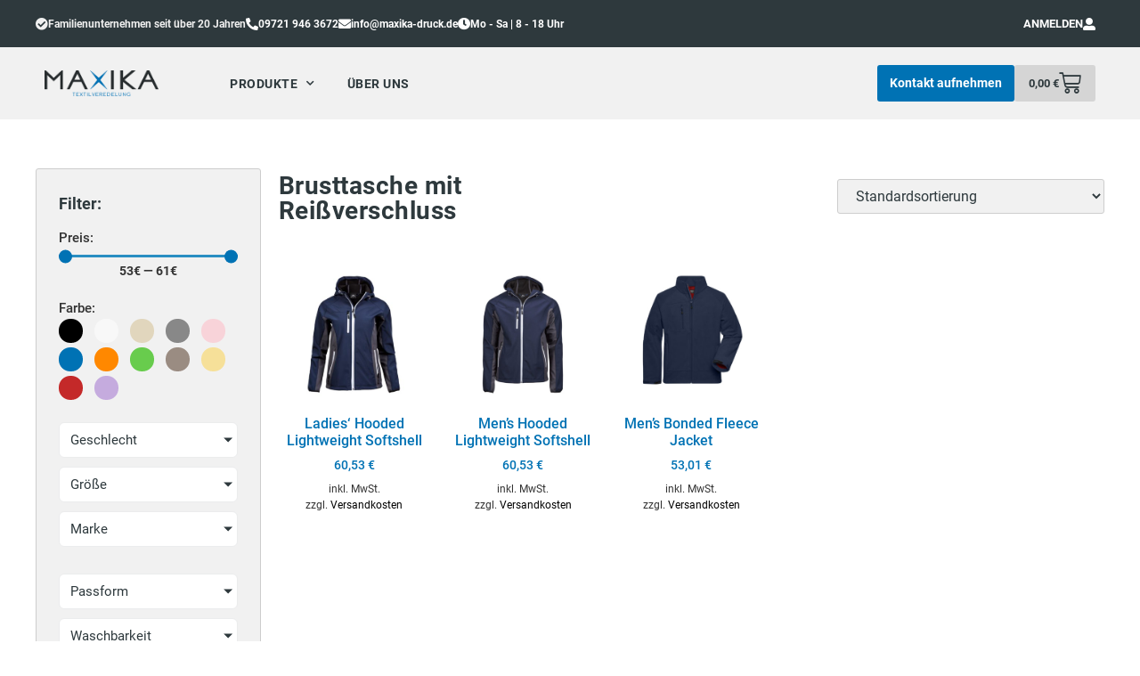

--- FILE ---
content_type: text/html; charset=UTF-8
request_url: https://maxika-druck.de/details/brusttasche-mit-reissverschluss/
body_size: 55845
content:
<!doctype html>
<html lang="de">
<head>
	<meta charset="UTF-8">
		<meta name="viewport" content="width=device-width, initial-scale=1">
	<link rel="profile" href="https://gmpg.org/xfn/11">
	<meta name='robots' content='noindex, follow' />

	<!-- This site is optimized with the Yoast SEO plugin v26.5 - https://yoast.com/wordpress/plugins/seo/ -->
	<title>Brusttasche mit Reißverschluss Archive - MAXIKA®</title>
	<meta property="og:locale" content="de_DE" />
	<meta property="og:type" content="article" />
	<meta property="og:title" content="Brusttasche mit Reißverschluss Archive - MAXIKA®" />
	<meta property="og:url" content="https://maxika-druck.de/details/brusttasche-mit-reissverschluss/" />
	<meta property="og:site_name" content="MAXIKA®" />
	<meta name="twitter:card" content="summary_large_image" />
	<script type="application/ld+json" class="yoast-schema-graph">{"@context":"https://schema.org","@graph":[{"@type":"CollectionPage","@id":"https://maxika-druck.de/details/brusttasche-mit-reissverschluss/","url":"https://maxika-druck.de/details/brusttasche-mit-reissverschluss/","name":"Brusttasche mit Reißverschluss Archive - MAXIKA®","isPartOf":{"@id":"https://maxika-druck.de/#website"},"primaryImageOfPage":{"@id":"https://maxika-druck.de/details/brusttasche-mit-reissverschluss/#primaryimage"},"image":{"@id":"https://maxika-druck.de/details/brusttasche-mit-reissverschluss/#primaryimage"},"thumbnailUrl":"https://maxika-druck.de/wp-content/uploads/2020/12/Hooded-Lightweight-Performance-Softshell-Damen-Navy-Grey-Vorderseite.jpg","breadcrumb":{"@id":"https://maxika-druck.de/details/brusttasche-mit-reissverschluss/#breadcrumb"},"inLanguage":"de"},{"@type":"ImageObject","inLanguage":"de","@id":"https://maxika-druck.de/details/brusttasche-mit-reissverschluss/#primaryimage","url":"https://maxika-druck.de/wp-content/uploads/2020/12/Hooded-Lightweight-Performance-Softshell-Damen-Navy-Grey-Vorderseite.jpg","contentUrl":"https://maxika-druck.de/wp-content/uploads/2020/12/Hooded-Lightweight-Performance-Softshell-Damen-Navy-Grey-Vorderseite.jpg","width":1800,"height":1800},{"@type":"BreadcrumbList","@id":"https://maxika-druck.de/details/brusttasche-mit-reissverschluss/#breadcrumb","itemListElement":[{"@type":"ListItem","position":1,"name":"Startseite","item":"https://maxika-druck.de/"},{"@type":"ListItem","position":2,"name":"Brusttasche mit Reißverschluss"}]},{"@type":"WebSite","@id":"https://maxika-druck.de/#website","url":"https://maxika-druck.de/","name":"MAXIKA®","description":"","publisher":{"@id":"https://maxika-druck.de/#organization"},"potentialAction":[{"@type":"SearchAction","target":{"@type":"EntryPoint","urlTemplate":"https://maxika-druck.de/?s={search_term_string}"},"query-input":{"@type":"PropertyValueSpecification","valueRequired":true,"valueName":"search_term_string"}}],"inLanguage":"de"},{"@type":"Organization","@id":"https://maxika-druck.de/#organization","name":"MAXIKA® Textilveredelung - Stickerei & Druckerei","url":"https://maxika-druck.de/","logo":{"@type":"ImageObject","inLanguage":"de","@id":"https://maxika-druck.de/#/schema/logo/image/","url":"","contentUrl":"","caption":"MAXIKA® Textilveredelung - Stickerei & Druckerei"},"image":{"@id":"https://maxika-druck.de/#/schema/logo/image/"}}]}</script>
	<!-- / Yoast SEO plugin. -->


<link rel="alternate" type="application/rss+xml" title="MAXIKA® &raquo; Feed" href="https://maxika-druck.de/feed/" />
<link rel="alternate" type="application/rss+xml" title="MAXIKA® &raquo; Kommentar-Feed" href="https://maxika-druck.de/comments/feed/" />
<link rel="alternate" type="application/rss+xml" title="MAXIKA® &raquo; Brusttasche mit Reißverschluss Details: Feed" href="https://maxika-druck.de/details/brusttasche-mit-reissverschluss/feed/" />
<style id='wp-img-auto-sizes-contain-inline-css'>
img:is([sizes=auto i],[sizes^="auto," i]){contain-intrinsic-size:3000px 1500px}
/*# sourceURL=wp-img-auto-sizes-contain-inline-css */
</style>
<style id='wp-emoji-styles-inline-css'>

	img.wp-smiley, img.emoji {
		display: inline !important;
		border: none !important;
		box-shadow: none !important;
		height: 1em !important;
		width: 1em !important;
		margin: 0 0.07em !important;
		vertical-align: -0.1em !important;
		background: none !important;
		padding: 0 !important;
	}
/*# sourceURL=wp-emoji-styles-inline-css */
</style>
<link rel='stylesheet' id='wp-block-library-css' href='https://maxika-druck.de/wp-includes/css/dist/block-library/style.min.css?ver=6.9' media='all' />
<link rel='stylesheet' id='wc-blocks-style-css' href='https://maxika-druck.de/wp-content/plugins/woocommerce/assets/client/blocks/wc-blocks.css?ver=wc-10.3.6' media='all' />
<style id='global-styles-inline-css'>
:root{--wp--preset--aspect-ratio--square: 1;--wp--preset--aspect-ratio--4-3: 4/3;--wp--preset--aspect-ratio--3-4: 3/4;--wp--preset--aspect-ratio--3-2: 3/2;--wp--preset--aspect-ratio--2-3: 2/3;--wp--preset--aspect-ratio--16-9: 16/9;--wp--preset--aspect-ratio--9-16: 9/16;--wp--preset--color--black: #000000;--wp--preset--color--cyan-bluish-gray: #abb8c3;--wp--preset--color--white: #ffffff;--wp--preset--color--pale-pink: #f78da7;--wp--preset--color--vivid-red: #cf2e2e;--wp--preset--color--luminous-vivid-orange: #ff6900;--wp--preset--color--luminous-vivid-amber: #fcb900;--wp--preset--color--light-green-cyan: #7bdcb5;--wp--preset--color--vivid-green-cyan: #00d084;--wp--preset--color--pale-cyan-blue: #8ed1fc;--wp--preset--color--vivid-cyan-blue: #0693e3;--wp--preset--color--vivid-purple: #9b51e0;--wp--preset--gradient--vivid-cyan-blue-to-vivid-purple: linear-gradient(135deg,rgb(6,147,227) 0%,rgb(155,81,224) 100%);--wp--preset--gradient--light-green-cyan-to-vivid-green-cyan: linear-gradient(135deg,rgb(122,220,180) 0%,rgb(0,208,130) 100%);--wp--preset--gradient--luminous-vivid-amber-to-luminous-vivid-orange: linear-gradient(135deg,rgb(252,185,0) 0%,rgb(255,105,0) 100%);--wp--preset--gradient--luminous-vivid-orange-to-vivid-red: linear-gradient(135deg,rgb(255,105,0) 0%,rgb(207,46,46) 100%);--wp--preset--gradient--very-light-gray-to-cyan-bluish-gray: linear-gradient(135deg,rgb(238,238,238) 0%,rgb(169,184,195) 100%);--wp--preset--gradient--cool-to-warm-spectrum: linear-gradient(135deg,rgb(74,234,220) 0%,rgb(151,120,209) 20%,rgb(207,42,186) 40%,rgb(238,44,130) 60%,rgb(251,105,98) 80%,rgb(254,248,76) 100%);--wp--preset--gradient--blush-light-purple: linear-gradient(135deg,rgb(255,206,236) 0%,rgb(152,150,240) 100%);--wp--preset--gradient--blush-bordeaux: linear-gradient(135deg,rgb(254,205,165) 0%,rgb(254,45,45) 50%,rgb(107,0,62) 100%);--wp--preset--gradient--luminous-dusk: linear-gradient(135deg,rgb(255,203,112) 0%,rgb(199,81,192) 50%,rgb(65,88,208) 100%);--wp--preset--gradient--pale-ocean: linear-gradient(135deg,rgb(255,245,203) 0%,rgb(182,227,212) 50%,rgb(51,167,181) 100%);--wp--preset--gradient--electric-grass: linear-gradient(135deg,rgb(202,248,128) 0%,rgb(113,206,126) 100%);--wp--preset--gradient--midnight: linear-gradient(135deg,rgb(2,3,129) 0%,rgb(40,116,252) 100%);--wp--preset--font-size--small: 13px;--wp--preset--font-size--medium: 20px;--wp--preset--font-size--large: 36px;--wp--preset--font-size--x-large: 42px;--wp--preset--spacing--20: 0.44rem;--wp--preset--spacing--30: 0.67rem;--wp--preset--spacing--40: 1rem;--wp--preset--spacing--50: 1.5rem;--wp--preset--spacing--60: 2.25rem;--wp--preset--spacing--70: 3.38rem;--wp--preset--spacing--80: 5.06rem;--wp--preset--shadow--natural: 6px 6px 9px rgba(0, 0, 0, 0.2);--wp--preset--shadow--deep: 12px 12px 50px rgba(0, 0, 0, 0.4);--wp--preset--shadow--sharp: 6px 6px 0px rgba(0, 0, 0, 0.2);--wp--preset--shadow--outlined: 6px 6px 0px -3px rgb(255, 255, 255), 6px 6px rgb(0, 0, 0);--wp--preset--shadow--crisp: 6px 6px 0px rgb(0, 0, 0);}:where(.is-layout-flex){gap: 0.5em;}:where(.is-layout-grid){gap: 0.5em;}body .is-layout-flex{display: flex;}.is-layout-flex{flex-wrap: wrap;align-items: center;}.is-layout-flex > :is(*, div){margin: 0;}body .is-layout-grid{display: grid;}.is-layout-grid > :is(*, div){margin: 0;}:where(.wp-block-columns.is-layout-flex){gap: 2em;}:where(.wp-block-columns.is-layout-grid){gap: 2em;}:where(.wp-block-post-template.is-layout-flex){gap: 1.25em;}:where(.wp-block-post-template.is-layout-grid){gap: 1.25em;}.has-black-color{color: var(--wp--preset--color--black) !important;}.has-cyan-bluish-gray-color{color: var(--wp--preset--color--cyan-bluish-gray) !important;}.has-white-color{color: var(--wp--preset--color--white) !important;}.has-pale-pink-color{color: var(--wp--preset--color--pale-pink) !important;}.has-vivid-red-color{color: var(--wp--preset--color--vivid-red) !important;}.has-luminous-vivid-orange-color{color: var(--wp--preset--color--luminous-vivid-orange) !important;}.has-luminous-vivid-amber-color{color: var(--wp--preset--color--luminous-vivid-amber) !important;}.has-light-green-cyan-color{color: var(--wp--preset--color--light-green-cyan) !important;}.has-vivid-green-cyan-color{color: var(--wp--preset--color--vivid-green-cyan) !important;}.has-pale-cyan-blue-color{color: var(--wp--preset--color--pale-cyan-blue) !important;}.has-vivid-cyan-blue-color{color: var(--wp--preset--color--vivid-cyan-blue) !important;}.has-vivid-purple-color{color: var(--wp--preset--color--vivid-purple) !important;}.has-black-background-color{background-color: var(--wp--preset--color--black) !important;}.has-cyan-bluish-gray-background-color{background-color: var(--wp--preset--color--cyan-bluish-gray) !important;}.has-white-background-color{background-color: var(--wp--preset--color--white) !important;}.has-pale-pink-background-color{background-color: var(--wp--preset--color--pale-pink) !important;}.has-vivid-red-background-color{background-color: var(--wp--preset--color--vivid-red) !important;}.has-luminous-vivid-orange-background-color{background-color: var(--wp--preset--color--luminous-vivid-orange) !important;}.has-luminous-vivid-amber-background-color{background-color: var(--wp--preset--color--luminous-vivid-amber) !important;}.has-light-green-cyan-background-color{background-color: var(--wp--preset--color--light-green-cyan) !important;}.has-vivid-green-cyan-background-color{background-color: var(--wp--preset--color--vivid-green-cyan) !important;}.has-pale-cyan-blue-background-color{background-color: var(--wp--preset--color--pale-cyan-blue) !important;}.has-vivid-cyan-blue-background-color{background-color: var(--wp--preset--color--vivid-cyan-blue) !important;}.has-vivid-purple-background-color{background-color: var(--wp--preset--color--vivid-purple) !important;}.has-black-border-color{border-color: var(--wp--preset--color--black) !important;}.has-cyan-bluish-gray-border-color{border-color: var(--wp--preset--color--cyan-bluish-gray) !important;}.has-white-border-color{border-color: var(--wp--preset--color--white) !important;}.has-pale-pink-border-color{border-color: var(--wp--preset--color--pale-pink) !important;}.has-vivid-red-border-color{border-color: var(--wp--preset--color--vivid-red) !important;}.has-luminous-vivid-orange-border-color{border-color: var(--wp--preset--color--luminous-vivid-orange) !important;}.has-luminous-vivid-amber-border-color{border-color: var(--wp--preset--color--luminous-vivid-amber) !important;}.has-light-green-cyan-border-color{border-color: var(--wp--preset--color--light-green-cyan) !important;}.has-vivid-green-cyan-border-color{border-color: var(--wp--preset--color--vivid-green-cyan) !important;}.has-pale-cyan-blue-border-color{border-color: var(--wp--preset--color--pale-cyan-blue) !important;}.has-vivid-cyan-blue-border-color{border-color: var(--wp--preset--color--vivid-cyan-blue) !important;}.has-vivid-purple-border-color{border-color: var(--wp--preset--color--vivid-purple) !important;}.has-vivid-cyan-blue-to-vivid-purple-gradient-background{background: var(--wp--preset--gradient--vivid-cyan-blue-to-vivid-purple) !important;}.has-light-green-cyan-to-vivid-green-cyan-gradient-background{background: var(--wp--preset--gradient--light-green-cyan-to-vivid-green-cyan) !important;}.has-luminous-vivid-amber-to-luminous-vivid-orange-gradient-background{background: var(--wp--preset--gradient--luminous-vivid-amber-to-luminous-vivid-orange) !important;}.has-luminous-vivid-orange-to-vivid-red-gradient-background{background: var(--wp--preset--gradient--luminous-vivid-orange-to-vivid-red) !important;}.has-very-light-gray-to-cyan-bluish-gray-gradient-background{background: var(--wp--preset--gradient--very-light-gray-to-cyan-bluish-gray) !important;}.has-cool-to-warm-spectrum-gradient-background{background: var(--wp--preset--gradient--cool-to-warm-spectrum) !important;}.has-blush-light-purple-gradient-background{background: var(--wp--preset--gradient--blush-light-purple) !important;}.has-blush-bordeaux-gradient-background{background: var(--wp--preset--gradient--blush-bordeaux) !important;}.has-luminous-dusk-gradient-background{background: var(--wp--preset--gradient--luminous-dusk) !important;}.has-pale-ocean-gradient-background{background: var(--wp--preset--gradient--pale-ocean) !important;}.has-electric-grass-gradient-background{background: var(--wp--preset--gradient--electric-grass) !important;}.has-midnight-gradient-background{background: var(--wp--preset--gradient--midnight) !important;}.has-small-font-size{font-size: var(--wp--preset--font-size--small) !important;}.has-medium-font-size{font-size: var(--wp--preset--font-size--medium) !important;}.has-large-font-size{font-size: var(--wp--preset--font-size--large) !important;}.has-x-large-font-size{font-size: var(--wp--preset--font-size--x-large) !important;}
/*# sourceURL=global-styles-inline-css */
</style>

<style id='classic-theme-styles-inline-css'>
/*! This file is auto-generated */
.wp-block-button__link{color:#fff;background-color:#32373c;border-radius:9999px;box-shadow:none;text-decoration:none;padding:calc(.667em + 2px) calc(1.333em + 2px);font-size:1.125em}.wp-block-file__button{background:#32373c;color:#fff;text-decoration:none}
/*# sourceURL=/wp-includes/css/classic-themes.min.css */
</style>
<link rel='stylesheet' id='woocommerce-layout-css' href='https://maxika-druck.de/wp-content/plugins/woocommerce/assets/css/woocommerce-layout.css?ver=10.3.6' media='all' />
<link rel='stylesheet' id='woocommerce-smallscreen-css' href='https://maxika-druck.de/wp-content/plugins/woocommerce/assets/css/woocommerce-smallscreen.css?ver=10.3.6' media='only screen and (max-width: 768px)' />
<link rel='stylesheet' id='woocommerce-general-css' href='https://maxika-druck.de/wp-content/plugins/woocommerce/assets/css/woocommerce.css?ver=10.3.6' media='all' />
<style id='woocommerce-inline-inline-css'>
.woocommerce form .form-row .required { visibility: visible; }
/*# sourceURL=woocommerce-inline-inline-css */
</style>
<link rel='stylesheet' id='woo-variation-swatches-css' href='https://maxika-druck.de/wp-content/plugins/woo-variation-swatches/assets/css/frontend.min.css?ver=1732290636' media='all' />
<style id='woo-variation-swatches-inline-css'>
:root {
--wvs-tick:url("data:image/svg+xml;utf8,%3Csvg filter='drop-shadow(0px 0px 2px rgb(0 0 0 / .8))' xmlns='http://www.w3.org/2000/svg'  viewBox='0 0 30 30'%3E%3Cpath fill='none' stroke='%23ffffff' stroke-linecap='round' stroke-linejoin='round' stroke-width='4' d='M4 16L11 23 27 7'/%3E%3C/svg%3E");

--wvs-cross:url("data:image/svg+xml;utf8,%3Csvg filter='drop-shadow(0px 0px 5px rgb(255 255 255 / .6))' xmlns='http://www.w3.org/2000/svg' width='72px' height='72px' viewBox='0 0 24 24'%3E%3Cpath fill='none' stroke='%23ff0000' stroke-linecap='round' stroke-width='0.6' d='M5 5L19 19M19 5L5 19'/%3E%3C/svg%3E");
--wvs-single-product-item-width:30px;
--wvs-single-product-item-height:30px;
--wvs-single-product-item-font-size:16px}
/*# sourceURL=woo-variation-swatches-inline-css */
</style>
<link rel='stylesheet' id='brands-styles-css' href='https://maxika-druck.de/wp-content/plugins/woocommerce/assets/css/brands.css?ver=10.3.6' media='all' />
<link rel='stylesheet' id='parent-style-css' href='https://maxika-druck.de/wp-content/themes/hello-elementor/style.css?ver=6.9' media='all' />
<link rel='stylesheet' id='child-style-css' href='https://maxika-druck.de/wp-content/themes/maxika/style.css?ver=6.9' media='all' />
<link rel='stylesheet' id='hello-elementor-css' href='https://maxika-druck.de/wp-content/themes/hello-elementor/style.min.css?ver=2.6.1' media='all' />
<link rel='stylesheet' id='hello-elementor-theme-style-css' href='https://maxika-druck.de/wp-content/themes/hello-elementor/theme.min.css?ver=2.6.1' media='all' />
<link rel='stylesheet' id='elementor-frontend-css' href='https://maxika-druck.de/wp-content/plugins/elementor/assets/css/frontend.min.css?ver=3.33.2' media='all' />
<style id='elementor-frontend-inline-css'>

				.elementor-widget-woocommerce-checkout-page .woocommerce table.woocommerce-checkout-review-order-table {
				    margin: var(--sections-margin, 24px 0 24px 0);
				    padding: var(--sections-padding, 16px 16px);
				}
				.elementor-widget-woocommerce-checkout-page .woocommerce table.woocommerce-checkout-review-order-table .cart_item td.product-name {
				    padding-right: 20px;
				}
				.elementor-widget-woocommerce-checkout-page .woocommerce .woocommerce-checkout #payment {
					border: none;
					padding: 0;
				}
				.elementor-widget-woocommerce-checkout-page .woocommerce .e-checkout__order_review-2 {
					background: var(--sections-background-color, #ffffff);
				    border-radius: var(--sections-border-radius, 3px);
				    padding: var(--sections-padding, 16px 30px);
				    margin: var(--sections-margin, 0 0 24px 0);
				    border-style: var(--sections-border-type, solid);
				    border-color: var(--sections-border-color, #D5D8DC);
				    border-width: 1px;
				    display: block;
				}
				.elementor-widget-woocommerce-checkout-page .woocommerce-checkout .place-order {
					display: -webkit-box;
					display: -ms-flexbox;
					display: flex;
					-webkit-box-orient: vertical;
					-webkit-box-direction: normal;
					-ms-flex-direction: column;
					flex-direction: column;
					-ms-flex-wrap: wrap;
					flex-wrap: wrap;
					padding: 0;
					margin-bottom: 0;
					margin-top: 1em;
					-webkit-box-align: var(--place-order-title-alignment, stretch);
					-ms-flex-align: var(--place-order-title-alignment, stretch);
					align-items: var(--place-order-title-alignment, stretch); 
				}
				.elementor-widget-woocommerce-checkout-page .woocommerce-checkout #place_order {
					background-color: #5bc0de;
					width: var(--purchase-button-width, auto);
					float: none;
					color: var(--purchase-button-normal-text-color, #ffffff);
					min-height: auto;
					padding: var(--purchase-button-padding, 1em 1em);
					border-radius: var(--purchase-button-border-radius, 3px); 
		        }
		        .elementor-widget-woocommerce-checkout-page .woocommerce-checkout #place_order:hover {
					background-color: #5bc0de;
					color: var(--purchase-button-hover-text-color, #ffffff);
					border-color: var(--purchase-button-hover-border-color, #5bc0de);
					-webkit-transition-duration: var(--purchase-button-hover-transition-duration, 0.3s);
					-o-transition-duration: var(--purchase-button-hover-transition-duration, 0.3s);
					transition-duration: var(--purchase-button-hover-transition-duration, 0.3s); 
                }
			
/*# sourceURL=elementor-frontend-inline-css */
</style>
<link rel='stylesheet' id='widget-icon-box-css' href='https://maxika-druck.de/wp-content/plugins/elementor/assets/css/widget-icon-box.min.css?ver=3.33.2' media='all' />
<link rel='stylesheet' id='widget-image-css' href='https://maxika-druck.de/wp-content/plugins/elementor/assets/css/widget-image.min.css?ver=3.33.2' media='all' />
<link rel='stylesheet' id='e-sticky-css' href='https://maxika-druck.de/wp-content/plugins/elementor-pro/assets/css/modules/sticky.min.css?ver=3.33.1' media='all' />
<link rel='stylesheet' id='widget-nav-menu-css' href='https://maxika-druck.de/wp-content/plugins/elementor-pro/assets/css/widget-nav-menu.min.css?ver=3.33.1' media='all' />
<link rel='stylesheet' id='widget-woocommerce-menu-cart-css' href='https://maxika-druck.de/wp-content/plugins/elementor-pro/assets/css/widget-woocommerce-menu-cart.min.css?ver=3.33.1' media='all' />
<link rel='stylesheet' id='widget-heading-css' href='https://maxika-druck.de/wp-content/plugins/elementor/assets/css/widget-heading.min.css?ver=3.33.2' media='all' />
<link rel='stylesheet' id='widget-icon-list-css' href='https://maxika-druck.de/wp-content/plugins/elementor/assets/css/widget-icon-list.min.css?ver=3.33.2' media='all' />
<link rel='stylesheet' id='e-animation-grow-css' href='https://maxika-druck.de/wp-content/plugins/elementor/assets/lib/animations/styles/e-animation-grow.min.css?ver=3.33.2' media='all' />
<link rel='stylesheet' id='widget-woocommerce-products-css' href='https://maxika-druck.de/wp-content/plugins/elementor-pro/assets/css/widget-woocommerce-products.min.css?ver=3.33.1' media='all' />
<link rel='stylesheet' id='widget-woocommerce-products-archive-css' href='https://maxika-druck.de/wp-content/plugins/elementor-pro/assets/css/widget-woocommerce-products-archive.min.css?ver=3.33.1' media='all' />
<link rel='stylesheet' id='elementor-icons-css' href='https://maxika-druck.de/wp-content/plugins/elementor/assets/lib/eicons/css/elementor-icons.min.css?ver=5.44.0' media='all' />
<link rel='stylesheet' id='elementor-post-40-css' href='https://maxika-druck.de/wp-content/uploads/elementor/css/post-40.css?ver=1764853928' media='all' />
<link rel='stylesheet' id='elementor-post-17343-css' href='https://maxika-druck.de/wp-content/uploads/elementor/css/post-17343.css?ver=1764854110' media='all' />
<link rel='stylesheet' id='elementor-post-37-css' href='https://maxika-druck.de/wp-content/uploads/elementor/css/post-37.css?ver=1764853928' media='all' />
<link rel='stylesheet' id='elementor-post-209-css' href='https://maxika-druck.de/wp-content/uploads/elementor/css/post-209.css?ver=1764853929' media='all' />
<link rel='stylesheet' id='borlabs-cookie-css' href='https://maxika-druck.de/wp-content/cache/borlabs-cookie/borlabs-cookie_1_de.css?ver=2.2.66-43' media='all' />
<link rel='stylesheet' id='woocommerce-gzd-layout-css' href='https://maxika-druck.de/wp-content/plugins/woocommerce-germanized/build/static/layout-styles.css?ver=3.20.4' media='all' />
<style id='woocommerce-gzd-layout-inline-css'>
.woocommerce-checkout .shop_table { background-color: #eeeeee; } .product p.deposit-packaging-type { font-size: 1.25em !important; } p.woocommerce-shipping-destination { display: none; }
                .wc-gzd-nutri-score-value-a {
                    background: url(https://maxika-druck.de/wp-content/plugins/woocommerce-germanized/assets/images/nutri-score-a.svg) no-repeat;
                }
                .wc-gzd-nutri-score-value-b {
                    background: url(https://maxika-druck.de/wp-content/plugins/woocommerce-germanized/assets/images/nutri-score-b.svg) no-repeat;
                }
                .wc-gzd-nutri-score-value-c {
                    background: url(https://maxika-druck.de/wp-content/plugins/woocommerce-germanized/assets/images/nutri-score-c.svg) no-repeat;
                }
                .wc-gzd-nutri-score-value-d {
                    background: url(https://maxika-druck.de/wp-content/plugins/woocommerce-germanized/assets/images/nutri-score-d.svg) no-repeat;
                }
                .wc-gzd-nutri-score-value-e {
                    background: url(https://maxika-druck.de/wp-content/plugins/woocommerce-germanized/assets/images/nutri-score-e.svg) no-repeat;
                }
            
/*# sourceURL=woocommerce-gzd-layout-inline-css */
</style>
<link rel='stylesheet' id='jquery-chosen-css' href='https://maxika-druck.de/wp-content/plugins/jet-search/assets/lib/chosen/chosen.min.css?ver=1.8.7' media='all' />
<link rel='stylesheet' id='jet-search-css' href='https://maxika-druck.de/wp-content/plugins/jet-search/assets/css/jet-search.css?ver=3.5.16' media='all' />
<link rel='stylesheet' id='eael-general-css' href='https://maxika-druck.de/wp-content/plugins/essential-addons-for-elementor-lite/assets/front-end/css/view/general.min.css?ver=6.5.3' media='all' />
<link rel='stylesheet' id='gpls_woo_rfq_css-css' href='https://maxika-druck.de/wp-content/plugins/woo-rfq-for-woocommerce/gpls_assets/css/gpls_woo_rfq.css?ver=54871' media='all' />
<style id='themecomplete-extra-css-inline-css'>
.tm-extra-product-options {font-family: Open Sans}
.radio-image-label, .checkbox-image-label {font-size: 11px}
.tm-extra-product-options .tm-epo-element-label {margin-bottom: 10px}
.noUi-handle {background: #298ec2}
.noUi-connect {background: #298ec2}
.ui-tm-datepicker-trigger:before {font-family: "tc-fontawesome"; color: #fff}
.woocommerce div.product p.price, .woocommerce div.product span.price {color: #2E393D}
a.owl-next.button {background-color: #2a7da8; color: #fff}
.tm-extra-product-options .cpf_hide_element hr.tc-cell {margin-top: -10px; margin-bottom: 10px}
label {font-size: 14px}
.tm-extra-product-options ul.tmcp-elements.use_images_container li.tmcp-field-wrap, .tm-extra-product-options ul.tmcp-elements li.tmcp-field-wrap.tc-mode-images {padding: 5px}
.tm-epo-required {display: none}

/*# sourceURL=themecomplete-extra-css-inline-css */
</style>
<link rel='stylesheet' id='elementor-icons-shared-0-css' href='https://maxika-druck.de/wp-content/plugins/elementor/assets/lib/font-awesome/css/fontawesome.min.css?ver=5.15.3' media='all' />
<link rel='stylesheet' id='elementor-icons-fa-solid-css' href='https://maxika-druck.de/wp-content/plugins/elementor/assets/lib/font-awesome/css/solid.min.css?ver=5.15.3' media='all' />
<script src="https://maxika-druck.de/wp-includes/js/jquery/jquery.min.js?ver=3.7.1" id="jquery-core-js"></script>
<script src="https://maxika-druck.de/wp-includes/js/jquery/jquery-migrate.min.js?ver=3.4.1" id="jquery-migrate-js"></script>
<script src="https://maxika-druck.de/wp-content/plugins/woocommerce/assets/js/jquery-blockui/jquery.blockUI.min.js?ver=2.7.0-wc.10.3.6" id="wc-jquery-blockui-js" data-wp-strategy="defer"></script>
<script id="wc-add-to-cart-js-extra">
var wc_add_to_cart_params = {"ajax_url":"/wp-admin/admin-ajax.php","wc_ajax_url":"/?wc-ajax=%%endpoint%%","i18n_view_cart":"Anfragekorb anzeigen","cart_url":"https://maxika-druck.de/anfragekorb/","is_cart":"","cart_redirect_after_add":"no"};
//# sourceURL=wc-add-to-cart-js-extra
</script>
<script src="https://maxika-druck.de/wp-content/plugins/woocommerce/assets/js/frontend/add-to-cart.min.js?ver=10.3.6" id="wc-add-to-cart-js" defer data-wp-strategy="defer"></script>
<script src="https://maxika-druck.de/wp-content/plugins/woocommerce/assets/js/js-cookie/js.cookie.min.js?ver=2.1.4-wc.10.3.6" id="wc-js-cookie-js" defer data-wp-strategy="defer"></script>
<script id="woocommerce-js-extra">
var woocommerce_params = {"ajax_url":"/wp-admin/admin-ajax.php","wc_ajax_url":"/?wc-ajax=%%endpoint%%","i18n_password_show":"Show password","i18n_password_hide":"Hide password"};
//# sourceURL=woocommerce-js-extra
</script>
<script src="https://maxika-druck.de/wp-content/plugins/woocommerce/assets/js/frontend/woocommerce.min.js?ver=10.3.6" id="woocommerce-js" defer data-wp-strategy="defer"></script>
<script id="borlabs-cookie-prioritize-js-extra">
var borlabsCookiePrioritized = {"domain":"maxika-druck.de","path":"/","version":"2","bots":"1","optInJS":{"statistics":{"google-analytics":"[base64]"}}};
//# sourceURL=borlabs-cookie-prioritize-js-extra
</script>
<script src="https://maxika-druck.de/wp-content/plugins/borlabs-cookie/assets/javascript/borlabs-cookie-prioritize.min.js?ver=2.2.66" id="borlabs-cookie-prioritize-js"></script>
<link rel="https://api.w.org/" href="https://maxika-druck.de/wp-json/" /><link rel="EditURI" type="application/rsd+xml" title="RSD" href="https://maxika-druck.de/xmlrpc.php?rsd" />
<meta name="generator" content="WordPress 6.9" />
<meta name="generator" content="WooCommerce 10.3.6" />
	<noscript><style>.woocommerce-product-gallery{ opacity: 1 !important; }</style></noscript>
	<meta name="generator" content="Elementor 3.33.2; features: additional_custom_breakpoints; settings: css_print_method-external, google_font-enabled, font_display-auto">
			<style>
				.e-con.e-parent:nth-of-type(n+4):not(.e-lazyloaded):not(.e-no-lazyload),
				.e-con.e-parent:nth-of-type(n+4):not(.e-lazyloaded):not(.e-no-lazyload) * {
					background-image: none !important;
				}
				@media screen and (max-height: 1024px) {
					.e-con.e-parent:nth-of-type(n+3):not(.e-lazyloaded):not(.e-no-lazyload),
					.e-con.e-parent:nth-of-type(n+3):not(.e-lazyloaded):not(.e-no-lazyload) * {
						background-image: none !important;
					}
				}
				@media screen and (max-height: 640px) {
					.e-con.e-parent:nth-of-type(n+2):not(.e-lazyloaded):not(.e-no-lazyload),
					.e-con.e-parent:nth-of-type(n+2):not(.e-lazyloaded):not(.e-no-lazyload) * {
						background-image: none !important;
					}
				}
			</style>
			<link rel="icon" href="https://maxika-druck.de/wp-content/uploads/2020/09/cropped-X-Favicon-Maxika-32x32.png" sizes="32x32" />
<link rel="icon" href="https://maxika-druck.de/wp-content/uploads/2020/09/cropped-X-Favicon-Maxika-192x192.png" sizes="192x192" />
<link rel="apple-touch-icon" href="https://maxika-druck.de/wp-content/uploads/2020/09/cropped-X-Favicon-Maxika-180x180.png" />
<meta name="msapplication-TileImage" content="https://maxika-druck.de/wp-content/uploads/2020/09/cropped-X-Favicon-Maxika-270x270.png" />
		<style id="wp-custom-css">
			/*divers*/
a {color: #000}
a:hover {color: #0072B4}

/* dk hide prices warenkorb*/
.elementor-menu-cart__product-price {display: none}

.elementor-menu-cart__product-remove {display: none}

div.elementor-menu-cart__subtotal {display: none}

span.tc-price-in-cart {display: none}

td.product-price {display: none !important}
th.product-price {display: none}
td.product-quantity {display: none  !important}
th.product-quantity {display: none}
td.product-subtotal {display: none !important}
th.product-subtotal {display: none}

th.product-thumbnail {width: 10% !important}
#add_payment_method table.cart img, .woocommerce-cart table.cart img, .woocommerce-checkout table.cart img {width: 100%}
th.product-remove {width: 5% !important}

.woocommerce #content table.cart td.actions .input-text, .woocommerce table.cart td.actions .input-text, .woocommerce-page #content table.cart td.actions .input-text, .woocommerce-page table.cart td.actions .input-text {width: 160px}

.woocommerce #respond input#submit.alt, .woocommerce a.button.alt, .woocommerce button.button.alt, .woocommerce input.button.alt {background-color: #0072B4; border-radius: 5px}

.woocommerce #respond input#submit.alt:hover, .woocommerce a.button.alt:hover, .woocommerce button.button.alt:hover, .woocommerce input.button.alt:hover {background-color: #2E393D; border-radius: 5px}

div.cross-sells {display: none}

strong.product-quantity {display: none}

/* dk hide prices kasse*/
th.product-total {display: none}
td.product-total {display: none}
tr.cart-subtotal {display: none}
tr.order-total {display: none}
tr.woocommerce-shipping-totals {display: none !important}
tfoot {display: none !important}

h3#order_payment_heading {display: none !important}

div#payment.woocommerce-checkout-payment {display: none !important}

wc-gzd-product-name-right {font-weight: bold}

.checkout-button button alt wc-forward span {
  display: none;
}
.checkout-button button alt wc-forward:after {
  content: 'whatever it is you want to add';
}

/* dk fonts*/
a {font-family: 'Roboto'}

p.wc-gzd-additional-info {font-family: 'Roboto'}

div.tiered-prices {font-family: 'Roboto'}

span.woocommerce-Price-amount {font-family: 'Roboto'}

span.jet-checkboxes-list__label {font-family: 'Roboto'}

div.jet-filter-label {font-family: 'Roboto'}

select.jet-sorting-select {font-family: 'Roboto'}

span.jet-radio-list__label {font-family: 'Roboto'}

span.tc-label {font-family: 'Roboto'; overflow-wrap: normal !important}

li.tmcp-field-wrap {font-family: 'Roboto'}

button.button {font-family: 'Roboto'}

/* dk divers*/
dd.tc-value {margin-left: 0px}
dd.variation-Artikelfarben {margin-left: 0px}
span.tc-quantity-in-cart {font-family: Roboto; font-size: 14px; padding-right:10px}

dl.tc-epo-metadata_variation: {font-family: Roboto !important}

div.tc-cell.tc-col.tm-extra-product-options-container {padding-left: 15px !important}

.elementor-1087 .elementor-element.elementor-element-30fc12b3 {padding-top: 8px}

a.button.wc-forward {background-color: #272c2e; color: #fff}
a.button.wc-forward:hover {background-color: #272c2e; color: #fff}

a.owl-next.button {background-color: #272c2e}
a.owl-next.button:hover {background-color: #272c2e; color: #fff}

a.owl-prev.button {background-color: #272c2e; color: #fff}
a.owl-prev.button:hover {background-color: #272c2e; color: #fff}

a.owl-prev.button.disabled {color: #fff}
a.owl-next.button.disabled {color: #fff}

/*dk font produktdetails*/

label.tc-cell.tm-epo-element-label.tcwidth-100 {font-family: Roboto; font-size: 16px}

h3.tc-cell.tm-epo-element-label.tm-has-required.tcwidth-100 {font-family: Roboto; font-size: 18px; font-weight: bold}

h3.tc-cell.tm-epo-element-label.tcwidth-100
{font-family: Roboto; font-size: 20px; font-weight: bold}

/*dk basket border*/
.woocommerce #respond input#submit.alt:hover, .woocommerce a.button.alt:hover, .woocommerce button.button.alt:hover, .woocommerce input.button.alt:hover {border-radius: 0px}

a.checkout-button.button.alt.wc-forward {font-size: 14px; border-radius: 0px; width: 50%; float: right}

input#place_order.button.alt {border-radius: 0px; padding: 13px 40px 13px 40px; font-size: 14px}

/*dk similar products*/
p.wc-gzd-additional-info.shipping-costs-info {font-size: 12px; margin: 0px}

p.wc-gzd-additional-info.tax-info {font-size: 12px; margin: 0px}

/*dk maxika badge fix*/
.elementor a.quality-badge {right: -20px}

/*dk upload image fix*/
.woocommerce #content table.cart img.epo-upload-image, .woocommerce table.cart img.epo-upload-image, .woocommerce-page #content table.cart img.epo-upload-image, .woocommerce-page table.cart img.epo-upload-image, .epo-upload-image {max-width: 20% !important}

/*dk produktseite info logo*/
@media (max-width: 768px) { 
            .tc-tooltip {margin-right: 0px!important; margin-left: 5px!important} 
        }

/*dk responsive produktseite*/
@media (max-width: 768px) {.tm-extra-product-options .cpf_hide_element .tm_padding.tc-cell {display: none}}

@media (max-width: 768px) {#product-total-qty {padding-top: 10px}}

.elementor-woo-meta--view-table .product_meta .detail-label {min-width: 65px}

/*dk bestellabschluss ausblenden */
li.woocommerce-order-overview__total.total {display: none}		</style>
		<link rel='stylesheet' id='elementor-post-267-css' href='https://maxika-druck.de/wp-content/uploads/elementor/css/post-267.css?ver=1764853931' media='all' />
<link rel='stylesheet' id='widget-login-css' href='https://maxika-druck.de/wp-content/plugins/elementor-pro/assets/css/widget-login.min.css?ver=3.33.1' media='all' />
<link rel='stylesheet' id='widget-form-css' href='https://maxika-druck.de/wp-content/plugins/elementor-pro/assets/css/widget-form.min.css?ver=3.33.1' media='all' />
<link rel='stylesheet' id='e-animation-fadeIn-css' href='https://maxika-druck.de/wp-content/plugins/elementor/assets/lib/animations/styles/fadeIn.min.css?ver=3.33.2' media='all' />
<link rel='stylesheet' id='e-popup-css' href='https://maxika-druck.de/wp-content/plugins/elementor-pro/assets/css/conditionals/popup.min.css?ver=3.33.1' media='all' />
<link rel='stylesheet' id='photoswipe-css' href='https://maxika-druck.de/wp-content/plugins/woocommerce/assets/css/photoswipe/photoswipe.min.css?ver=10.3.6' media='all' />
<link rel='stylesheet' id='photoswipe-default-skin-css' href='https://maxika-druck.de/wp-content/plugins/woocommerce/assets/css/photoswipe/default-skin/default-skin.min.css?ver=10.3.6' media='all' />
<meta name="generator" content="WP Rocket 3.20.1.2" data-wpr-features="wpr_preload_links wpr_desktop" /></head>
<body class="archive tax-pa_details term-brusttasche-mit-reissverschluss term-431 wp-theme-hello-elementor wp-child-theme-maxika theme-hello-elementor woocommerce woocommerce-page woocommerce-no-js woo-variation-swatches wvs-behavior-blur wvs-theme-maxika wvs-show-label wvs-tooltip elementor-page-209 elementor-default elementor-template-full-width elementor-kit-40">


<a class="skip-link screen-reader-text" href="#content">
	Zum Inhalt wechseln</a>

		<header data-rocket-location-hash="750cebc0d58fe6af76d043d819dc258c" data-elementor-type="header" data-elementor-id="17343" class="elementor elementor-17343 elementor-location-header" data-elementor-post-type="elementor_library">
			<div data-particle_enable="false" data-particle-mobile-disabled="false" class="elementor-element elementor-element-0f9dea4 e-flex e-con-boxed e-con e-parent" data-id="0f9dea4" data-element_type="container" data-settings="{&quot;background_background&quot;:&quot;classic&quot;,&quot;sticky&quot;:&quot;top&quot;,&quot;sticky_on&quot;:[&quot;desktop&quot;,&quot;tablet&quot;,&quot;mobile&quot;],&quot;sticky_offset&quot;:0,&quot;sticky_effects_offset&quot;:0,&quot;sticky_anchor_link_offset&quot;:0}">
					<div data-rocket-location-hash="da3b654b339ed49f0234db69a353a170" class="e-con-inner">
		<div data-particle_enable="false" data-particle-mobile-disabled="false" class="elementor-element elementor-element-439279a e-con-full e-flex e-con e-child" data-id="439279a" data-element_type="container">
				<div class="elementor-element elementor-element-0241366 elementor-position-left elementor-hidden-mobile elementor-view-default elementor-mobile-position-top elementor-widget elementor-widget-icon-box" data-id="0241366" data-element_type="widget" data-widget_type="icon-box.default">
				<div class="elementor-widget-container">
							<div class="elementor-icon-box-wrapper">

						<div class="elementor-icon-box-icon">
				<a href="tel:097219463672" class="elementor-icon" tabindex="-1" aria-label="Familienunternehmen seit über 20 Jahren">
				<i aria-hidden="true" class="fas fa-check-circle"></i>				</a>
			</div>
			
						<div class="elementor-icon-box-content">

									<div class="elementor-icon-box-title">
						<a href="tel:097219463672" >
							Familienunternehmen seit über 20 Jahren						</a>
					</div>
				
				
			</div>
			
		</div>
						</div>
				</div>
				<div class="elementor-element elementor-element-703374b elementor-position-left elementor-hidden-mobile elementor-view-default elementor-mobile-position-top elementor-widget elementor-widget-icon-box" data-id="703374b" data-element_type="widget" data-widget_type="icon-box.default">
				<div class="elementor-widget-container">
							<div class="elementor-icon-box-wrapper">

						<div class="elementor-icon-box-icon">
				<a href="tel:097219463672" class="elementor-icon" tabindex="-1" aria-label="09721 946 3672">
				<i aria-hidden="true" class="fas fa-phone-alt"></i>				</a>
			</div>
			
						<div class="elementor-icon-box-content">

									<div class="elementor-icon-box-title">
						<a href="tel:097219463672" >
							09721 946 3672						</a>
					</div>
				
				
			</div>
			
		</div>
						</div>
				</div>
				<div class="elementor-element elementor-element-b61a5f2 elementor-position-left elementor-hidden-mobile elementor-view-default elementor-mobile-position-top elementor-widget elementor-widget-icon-box" data-id="b61a5f2" data-element_type="widget" data-widget_type="icon-box.default">
				<div class="elementor-widget-container">
							<div class="elementor-icon-box-wrapper">

						<div class="elementor-icon-box-icon">
				<a href="mailto:info@maxika-druck.de" class="elementor-icon" tabindex="-1" aria-label="info@maxika-druck.de">
				<i aria-hidden="true" class="fas fa-envelope"></i>				</a>
			</div>
			
						<div class="elementor-icon-box-content">

									<div class="elementor-icon-box-title">
						<a href="mailto:info@maxika-druck.de" >
							info@maxika-druck.de						</a>
					</div>
				
				
			</div>
			
		</div>
						</div>
				</div>
				<div class="elementor-element elementor-element-02fcb70 elementor-position-left elementor-hidden-phone elementor-view-default elementor-mobile-position-top elementor-widget elementor-widget-icon-box" data-id="02fcb70" data-element_type="widget" data-widget_type="icon-box.default">
				<div class="elementor-widget-container">
							<div class="elementor-icon-box-wrapper">

						<div class="elementor-icon-box-icon">
				<span  class="elementor-icon">
				<i aria-hidden="true" class="fas fa-clock"></i>				</span>
			</div>
			
						<div class="elementor-icon-box-content">

									<div class="elementor-icon-box-title">
						<span  >
							Mo - Sa | 8 - 18 Uhr						</span>
					</div>
				
				
			</div>
			
		</div>
						</div>
				</div>
				</div>
		<div data-particle_enable="false" data-particle-mobile-disabled="false" class="elementor-element elementor-element-46b312c e-flex e-con-boxed e-con e-child" data-id="46b312c" data-element_type="container">
					<div data-rocket-location-hash="db09287dc3941bcac9abe956715ef14a" class="e-con-inner">
				<div class="elementor-element elementor-element-1cf1f12 elementor-hidden-desktop elementor-hidden-tablet elementor-widget-mobile__width-initial elementor-widget elementor-widget-image" data-id="1cf1f12" data-element_type="widget" data-widget_type="image.default">
				<div class="elementor-widget-container">
																<a href="https://maxika-druck.de">
							<img src="https://maxika-druck.de/wp-content/uploads/elementor/thumbs/Header_Maxika-Textilveredelung-weiss-1-qxftn0uwxh9igykrlfrar8448sb7s05ul1ai2cft16.png" title="MAXIKA Textilveredelung &#8211; Header (weiß)" alt="MAXIKA Textilveredelung - Header (weiß)" loading="lazy" />								</a>
															</div>
				</div>
				<div class="elementor-element elementor-element-abd8422 elementor-position-right elementor-widget__width-auto login-box elementor-view-default elementor-mobile-position-top elementor-widget elementor-widget-icon-box" data-id="abd8422" data-element_type="widget" data-widget_type="icon-box.default">
				<div class="elementor-widget-container">
							<div class="elementor-icon-box-wrapper">

						<div class="elementor-icon-box-icon">
				<a href="#elementor-action%3Aaction%3Dpopup%3Aopen%26settings%3DeyJpZCI6IjI2NyIsInRvZ2dsZSI6ZmFsc2V9" class="elementor-icon" tabindex="-1" aria-label="ANMELDEN">
				<i aria-hidden="true" class="fas fa-user-alt"></i>				</a>
			</div>
			
						<div class="elementor-icon-box-content">

									<div class="elementor-icon-box-title">
						<a href="#elementor-action%3Aaction%3Dpopup%3Aopen%26settings%3DeyJpZCI6IjI2NyIsInRvZ2dsZSI6ZmFsc2V9" >
							ANMELDEN						</a>
					</div>
				
				
			</div>
			
		</div>
						</div>
				</div>
					</div>
				</div>
					</div>
				</div>
		<div data-particle_enable="false" data-particle-mobile-disabled="false" class="elementor-element elementor-element-e61a6a4 elementor-hidden-tablet elementor-hidden-mobile e-flex e-con-boxed e-con e-parent" data-id="e61a6a4" data-element_type="container" data-settings="{&quot;background_background&quot;:&quot;classic&quot;,&quot;sticky&quot;:&quot;top&quot;,&quot;sticky_on&quot;:[&quot;desktop&quot;,&quot;tablet&quot;,&quot;mobile&quot;],&quot;sticky_offset&quot;:0,&quot;sticky_effects_offset&quot;:0,&quot;sticky_anchor_link_offset&quot;:0}">
					<div data-rocket-location-hash="7d0ce0601f4dee916c7ce6cc61b61694" class="e-con-inner">
		<div data-particle_enable="false" data-particle-mobile-disabled="false" class="elementor-element elementor-element-2110a1b e-con-full e-flex e-con e-child" data-id="2110a1b" data-element_type="container">
				<div class="elementor-element elementor-element-0a8fcb9 elementor-widget elementor-widget-image" data-id="0a8fcb9" data-element_type="widget" data-widget_type="image.default">
				<div class="elementor-widget-container">
																<a href="https://maxika-druck.de">
							<img width="300" height="66" src="https://maxika-druck.de/wp-content/uploads/2020/12/maxika_mail_header.png" class="attachment-thumbnail size-thumbnail wp-image-4272" alt="" />								</a>
															</div>
				</div>
				</div>
		<div data-particle_enable="false" data-particle-mobile-disabled="false" class="elementor-element elementor-element-45d17cd e-con-full e-flex e-con e-child" data-id="45d17cd" data-element_type="container">
				<div class="elementor-element elementor-element-a31ce1d elementor-nav-menu--stretch elementor-nav-menu--dropdown-tablet elementor-nav-menu__text-align-aside elementor-nav-menu--toggle elementor-nav-menu--burger elementor-widget elementor-widget-nav-menu" data-id="a31ce1d" data-element_type="widget" data-settings="{&quot;full_width&quot;:&quot;stretch&quot;,&quot;submenu_icon&quot;:{&quot;value&quot;:&quot;&lt;i class=\&quot;fas fa-chevron-down\&quot; aria-hidden=\&quot;true\&quot;&gt;&lt;\/i&gt;&quot;,&quot;library&quot;:&quot;fa-solid&quot;},&quot;layout&quot;:&quot;horizontal&quot;,&quot;toggle&quot;:&quot;burger&quot;}" data-widget_type="nav-menu.default">
				<div class="elementor-widget-container">
								<nav aria-label="Menü" class="elementor-nav-menu--main elementor-nav-menu__container elementor-nav-menu--layout-horizontal e--pointer-none">
				<ul id="menu-1-a31ce1d" class="elementor-nav-menu"><li class="menu-item menu-item-type-custom menu-item-object-custom menu-item-has-children menu-item-205"><a href="https://maxika-druck.de/besticken-bedrucken/" class="elementor-item">Produkte</a>
<ul class="sub-menu elementor-nav-menu--dropdown">
	<li class="menu-item menu-item-type-custom menu-item-object-custom menu-item-17463"><a href="https://maxika-druck.de/anfrageformular/" class="elementor-sub-item">Veredelung eigener Textilien</a></li>
	<li class="menu-item menu-item-type-custom menu-item-object-custom menu-item-17461"><a target="_blank" href="https://maxika.alltextiles.de/" class="elementor-sub-item">>> ALLE PRODUKTE finden >></a></li>
	<li class="menu-item menu-item-type-taxonomy menu-item-object-product_cat menu-item-has-children menu-item-7270"><a href="https://maxika-druck.de/besticken-bedrucken/oberteile/" class="elementor-sub-item">Oberteile</a>
	<ul class="sub-menu elementor-nav-menu--dropdown">
		<li class="menu-item menu-item-type-taxonomy menu-item-object-product_cat menu-item-has-children menu-item-7271"><a href="https://maxika-druck.de/besticken-bedrucken/oberteile/shirts-tops/" class="elementor-sub-item">Shirts &amp; Tops</a>
		<ul class="sub-menu elementor-nav-menu--dropdown">
			<li class="menu-item menu-item-type-taxonomy menu-item-object-product_cat menu-item-7273"><a href="https://maxika-druck.de/besticken-bedrucken/oberteile/shirts-tops/t-shirts/" class="elementor-sub-item">T-Shirts</a></li>
			<li class="menu-item menu-item-type-taxonomy menu-item-object-product_cat menu-item-7274"><a href="https://maxika-druck.de/besticken-bedrucken/oberteile/shirts-tops/poloshirts/" class="elementor-sub-item">Poloshirts</a></li>
			<li class="menu-item menu-item-type-taxonomy menu-item-object-product_cat menu-item-7275"><a href="https://maxika-druck.de/besticken-bedrucken/oberteile/shirts-tops/langarmshirts/" class="elementor-sub-item">Langarmshirts</a></li>
			<li class="menu-item menu-item-type-taxonomy menu-item-object-product_cat menu-item-7276"><a href="https://maxika-druck.de/besticken-bedrucken/oberteile/shirts-tops/tops/" class="elementor-sub-item">Tops</a></li>
		</ul>
</li>
		<li class="menu-item menu-item-type-taxonomy menu-item-object-product_cat menu-item-has-children menu-item-7280"><a href="https://maxika-druck.de/besticken-bedrucken/oberteile/hemden-blusen/" class="elementor-sub-item">Hemden &amp; Blusen</a>
		<ul class="sub-menu elementor-nav-menu--dropdown">
			<li class="menu-item menu-item-type-taxonomy menu-item-object-product_cat menu-item-7281"><a href="https://maxika-druck.de/besticken-bedrucken/oberteile/hemden-blusen/langarm-hemden-blusen/" class="elementor-sub-item">Langarm Hemden &amp; Blusen</a></li>
			<li class="menu-item menu-item-type-taxonomy menu-item-object-product_cat menu-item-7282"><a href="https://maxika-druck.de/besticken-bedrucken/oberteile/hemden-blusen/kurzarm-hemden-blusen/" class="elementor-sub-item">Kurzarm Hemden &amp; Blusen</a></li>
		</ul>
</li>
		<li class="menu-item menu-item-type-taxonomy menu-item-object-product_cat menu-item-7278"><a href="https://maxika-druck.de/besticken-bedrucken/oberteile/sweatshirts/" class="elementor-sub-item">Sweatshirts</a></li>
		<li class="menu-item menu-item-type-taxonomy menu-item-object-product_cat menu-item-7279"><a href="https://maxika-druck.de/besticken-bedrucken/oberteile/hoodies/" class="elementor-sub-item">Hoodies</a></li>
		<li class="menu-item menu-item-type-taxonomy menu-item-object-product_cat menu-item-7287"><a href="https://maxika-druck.de/besticken-bedrucken/oberteile/sweatjacken/" class="elementor-sub-item">Sweatjacken</a></li>
		<li class="menu-item menu-item-type-taxonomy menu-item-object-product_cat menu-item-has-children menu-item-7283"><a href="https://maxika-druck.de/besticken-bedrucken/oberteile/jacken/" class="elementor-sub-item">Jacken</a>
		<ul class="sub-menu elementor-nav-menu--dropdown">
			<li class="menu-item menu-item-type-taxonomy menu-item-object-product_cat menu-item-7284"><a href="https://maxika-druck.de/besticken-bedrucken/oberteile/jacken/arbeitsjacken/" class="elementor-sub-item">Arbeitsjacken</a></li>
			<li class="menu-item menu-item-type-taxonomy menu-item-object-product_cat menu-item-7285"><a href="https://maxika-druck.de/besticken-bedrucken/oberteile/jacken/business-freizeitjacken/" class="elementor-sub-item">Business- &amp; Freizeitjacken</a></li>
			<li class="menu-item menu-item-type-taxonomy menu-item-object-product_cat menu-item-7286"><a href="https://maxika-druck.de/besticken-bedrucken/oberteile/jacken/fleecejacken/" class="elementor-sub-item">Fleecejacken</a></li>
			<li class="menu-item menu-item-type-taxonomy menu-item-object-product_cat menu-item-7288"><a href="https://maxika-druck.de/besticken-bedrucken/oberteile/jacken/softshelljacken/" class="elementor-sub-item">Softshelljacken</a></li>
			<li class="menu-item menu-item-type-taxonomy menu-item-object-product_cat menu-item-7289"><a href="https://maxika-druck.de/besticken-bedrucken/oberteile/jacken/winterjacken/" class="elementor-sub-item">Winterjacken</a></li>
			<li class="menu-item menu-item-type-taxonomy menu-item-object-product_cat menu-item-7290"><a href="https://maxika-druck.de/besticken-bedrucken/oberteile/jacken/regenjacken/" class="elementor-sub-item">Regenjacken</a></li>
		</ul>
</li>
		<li class="menu-item menu-item-type-taxonomy menu-item-object-product_cat menu-item-has-children menu-item-7311"><a href="https://maxika-druck.de/besticken-bedrucken/oberteile/westen/" class="elementor-sub-item">Westen</a>
		<ul class="sub-menu elementor-nav-menu--dropdown">
			<li class="menu-item menu-item-type-taxonomy menu-item-object-product_cat menu-item-7312"><a href="https://maxika-druck.de/besticken-bedrucken/oberteile/westen/arbeitswesten/" class="elementor-sub-item">Arbeitswesten</a></li>
			<li class="menu-item menu-item-type-taxonomy menu-item-object-product_cat menu-item-7313"><a href="https://maxika-druck.de/besticken-bedrucken/oberteile/westen/fleecewesten/" class="elementor-sub-item">Fleecewesten</a></li>
			<li class="menu-item menu-item-type-taxonomy menu-item-object-product_cat menu-item-7314"><a href="https://maxika-druck.de/besticken-bedrucken/oberteile/westen/softshellwesten/" class="elementor-sub-item">Softshellwesten</a></li>
		</ul>
</li>
		<li class="menu-item menu-item-type-taxonomy menu-item-object-product_cat menu-item-has-children menu-item-7315"><a href="https://maxika-druck.de/besticken-bedrucken/oberteile/kasacks-kittel/" class="elementor-sub-item">Kasacks &amp; Kittel</a>
		<ul class="sub-menu elementor-nav-menu--dropdown">
			<li class="menu-item menu-item-type-taxonomy menu-item-object-product_cat menu-item-7316"><a href="https://maxika-druck.de/besticken-bedrucken/oberteile/kasacks-kittel/langarm-kasacks-kittel/" class="elementor-sub-item">Langarm Kasacks &amp; Kittel</a></li>
			<li class="menu-item menu-item-type-taxonomy menu-item-object-product_cat menu-item-7317"><a href="https://maxika-druck.de/besticken-bedrucken/oberteile/kasacks-kittel/kurzarm-kasacks-kittel/" class="elementor-sub-item">Kurzarm Kasacks &amp; Kittel</a></li>
		</ul>
</li>
	</ul>
</li>
	<li class="menu-item menu-item-type-taxonomy menu-item-object-product_cat menu-item-has-children menu-item-7322"><a href="https://maxika-druck.de/besticken-bedrucken/hosen/" class="elementor-sub-item">Hosen</a>
	<ul class="sub-menu elementor-nav-menu--dropdown">
		<li class="menu-item menu-item-type-taxonomy menu-item-object-product_cat menu-item-has-children menu-item-7318"><a href="https://maxika-druck.de/besticken-bedrucken/hosen/arbeitshosen/" class="elementor-sub-item">Arbeitshosen</a>
		<ul class="sub-menu elementor-nav-menu--dropdown">
			<li class="menu-item menu-item-type-taxonomy menu-item-object-product_cat menu-item-7319"><a href="https://maxika-druck.de/besticken-bedrucken/hosen/arbeitshosen/lange-arbeitshosen/" class="elementor-sub-item">Lange Arbeitshosen</a></li>
			<li class="menu-item menu-item-type-taxonomy menu-item-object-product_cat menu-item-7320"><a href="https://maxika-druck.de/besticken-bedrucken/hosen/arbeitshosen/kurze-arbeitshosen/" class="elementor-sub-item">Kurze Arbeitshosen</a></li>
		</ul>
</li>
		<li class="menu-item menu-item-type-taxonomy menu-item-object-product_cat menu-item-7321"><a href="https://maxika-druck.de/besticken-bedrucken/hosen/jogginghosen/" class="elementor-sub-item">Jogginghosen</a></li>
	</ul>
</li>
	<li class="menu-item menu-item-type-taxonomy menu-item-object-product_cat menu-item-has-children menu-item-7291"><a href="https://maxika-druck.de/besticken-bedrucken/sportartikel/" class="elementor-sub-item">Sportartikel</a>
	<ul class="sub-menu elementor-nav-menu--dropdown">
		<li class="menu-item menu-item-type-taxonomy menu-item-object-product_cat menu-item-has-children menu-item-7298"><a href="https://maxika-druck.de/besticken-bedrucken/sportartikel/trikots/" class="elementor-sub-item">Trikots</a>
		<ul class="sub-menu elementor-nav-menu--dropdown">
			<li class="menu-item menu-item-type-taxonomy menu-item-object-product_cat menu-item-7303"><a href="https://maxika-druck.de/besticken-bedrucken/sportartikel/trikots/langarmtrikots/" class="elementor-sub-item">Langarmtrikots</a></li>
			<li class="menu-item menu-item-type-taxonomy menu-item-object-product_cat menu-item-7302"><a href="https://maxika-druck.de/besticken-bedrucken/sportartikel/trikots/kurzarmtrikots/" class="elementor-sub-item">Kurzarmtrikots</a></li>
		</ul>
</li>
		<li class="menu-item menu-item-type-taxonomy menu-item-object-product_cat menu-item-has-children menu-item-7277"><a href="https://maxika-druck.de/besticken-bedrucken/sportartikel/sport-trainingsshirts/" class="elementor-sub-item">Sport- &amp; Trainingsshirts</a>
		<ul class="sub-menu elementor-nav-menu--dropdown">
			<li class="menu-item menu-item-type-taxonomy menu-item-object-product_cat menu-item-7301"><a href="https://maxika-druck.de/besticken-bedrucken/sportartikel/sport-trainingsshirts/langarm-sport-trainingsshirts/" class="elementor-sub-item">Langarm Sport- &amp; Trainingsshirts</a></li>
			<li class="menu-item menu-item-type-taxonomy menu-item-object-product_cat menu-item-7300"><a href="https://maxika-druck.de/besticken-bedrucken/sportartikel/sport-trainingsshirts/kurzarm-sport-trainingsshirts/" class="elementor-sub-item">Kurzarm Sport- &amp; Trainingsshirts</a></li>
		</ul>
</li>
		<li class="menu-item menu-item-type-taxonomy menu-item-object-product_cat menu-item-7292"><a href="https://maxika-druck.de/besticken-bedrucken/sportartikel/sport-trainingsjacken/" class="elementor-sub-item">Sport- &amp; Trainingsjacken</a></li>
		<li class="menu-item menu-item-type-taxonomy menu-item-object-product_cat menu-item-has-children menu-item-7293"><a href="https://maxika-druck.de/besticken-bedrucken/sportartikel/sport-trainingshosen/" class="elementor-sub-item">Sport- &amp; Trainingshosen</a>
		<ul class="sub-menu elementor-nav-menu--dropdown">
			<li class="menu-item menu-item-type-taxonomy menu-item-object-product_cat menu-item-7294"><a href="https://maxika-druck.de/besticken-bedrucken/sportartikel/sport-trainingshosen/lange-sport-trainingshosen/" class="elementor-sub-item">Lange Sport- &amp; Trainingshosen</a></li>
			<li class="menu-item menu-item-type-taxonomy menu-item-object-product_cat menu-item-7295"><a href="https://maxika-druck.de/besticken-bedrucken/sportartikel/sport-trainingshosen/kurze-sport-trainingshosen/" class="elementor-sub-item">Kurze Sport- &amp; Trainingshosen</a></li>
		</ul>
</li>
		<li class="menu-item menu-item-type-taxonomy menu-item-object-product_cat menu-item-7296"><a href="https://maxika-druck.de/besticken-bedrucken/sportartikel/sporttaschen/" class="elementor-sub-item">Sporttaschen</a></li>
		<li class="menu-item menu-item-type-taxonomy menu-item-object-product_cat menu-item-7310"><a href="https://maxika-druck.de/besticken-bedrucken/sportartikel/stutzen-struempfe/" class="elementor-sub-item">Stutzen &amp; Strümpfe</a></li>
		<li class="menu-item menu-item-type-taxonomy menu-item-object-product_cat menu-item-7299"><a href="https://maxika-druck.de/besticken-bedrucken/sportartikel/schweissbaender/" class="elementor-sub-item">Schweißbänder</a></li>
	</ul>
</li>
	<li class="menu-item menu-item-type-taxonomy menu-item-object-product_cat menu-item-has-children menu-item-7330"><a href="https://maxika-druck.de/besticken-bedrucken/schuerzen/" class="elementor-sub-item">Schürzen</a>
	<ul class="sub-menu elementor-nav-menu--dropdown">
		<li class="menu-item menu-item-type-taxonomy menu-item-object-product_cat menu-item-7331"><a href="https://maxika-druck.de/besticken-bedrucken/schuerzen/halbschuerzen/" class="elementor-sub-item">Halbschürzen</a></li>
		<li class="menu-item menu-item-type-taxonomy menu-item-object-product_cat menu-item-7332"><a href="https://maxika-druck.de/besticken-bedrucken/schuerzen/latzschuerzen/" class="elementor-sub-item">Latzschürzen</a></li>
	</ul>
</li>
	<li class="menu-item menu-item-type-taxonomy menu-item-object-product_cat menu-item-has-children menu-item-7333"><a href="https://maxika-druck.de/besticken-bedrucken/kopfbedeckungen/" class="elementor-sub-item">Kopfbedeckungen</a>
	<ul class="sub-menu elementor-nav-menu--dropdown">
		<li class="menu-item menu-item-type-taxonomy menu-item-object-product_cat menu-item-7334"><a href="https://maxika-druck.de/besticken-bedrucken/kopfbedeckungen/caps/" class="elementor-sub-item">Caps</a></li>
		<li class="menu-item menu-item-type-taxonomy menu-item-object-product_cat menu-item-7335"><a href="https://maxika-druck.de/besticken-bedrucken/kopfbedeckungen/snapbacks/" class="elementor-sub-item">Snapbacks</a></li>
		<li class="menu-item menu-item-type-taxonomy menu-item-object-product_cat menu-item-7336"><a href="https://maxika-druck.de/besticken-bedrucken/kopfbedeckungen/muetzen/" class="elementor-sub-item">Mützen</a></li>
		<li class="menu-item menu-item-type-taxonomy menu-item-object-product_cat menu-item-7337"><a href="https://maxika-druck.de/besticken-bedrucken/kopfbedeckungen/stirnbaender/" class="elementor-sub-item">Stirnbänder</a></li>
		<li class="menu-item menu-item-type-taxonomy menu-item-object-product_cat menu-item-7338"><a href="https://maxika-druck.de/besticken-bedrucken/kopfbedeckungen/huete/" class="elementor-sub-item">Hüte</a></li>
	</ul>
</li>
	<li class="menu-item menu-item-type-taxonomy menu-item-object-product_cat menu-item-has-children menu-item-7324"><a href="https://maxika-druck.de/besticken-bedrucken/taschen/" class="elementor-sub-item">Taschen</a>
	<ul class="sub-menu elementor-nav-menu--dropdown">
		<li class="menu-item menu-item-type-taxonomy menu-item-object-product_cat menu-item-7326"><a href="https://maxika-druck.de/besticken-bedrucken/taschen/tragetaschen/" class="elementor-sub-item">Tragetaschen</a></li>
		<li class="menu-item menu-item-type-taxonomy menu-item-object-product_cat menu-item-7325"><a href="https://maxika-druck.de/besticken-bedrucken/taschen/reisetaschen/" class="elementor-sub-item">Reisetaschen</a></li>
		<li class="menu-item menu-item-type-taxonomy menu-item-object-product_cat menu-item-7327"><a href="https://maxika-druck.de/besticken-bedrucken/taschen/kulturtaschen/" class="elementor-sub-item">Kulturtaschen</a></li>
		<li class="menu-item menu-item-type-taxonomy menu-item-object-product_cat menu-item-7328"><a href="https://maxika-druck.de/besticken-bedrucken/taschen/turnbeutel/" class="elementor-sub-item">Turnbeutel</a></li>
		<li class="menu-item menu-item-type-taxonomy menu-item-object-product_cat menu-item-7329"><a href="https://maxika-druck.de/besticken-bedrucken/taschen/rucksaecke/" class="elementor-sub-item">Rucksäcke</a></li>
	</ul>
</li>
	<li class="menu-item menu-item-type-taxonomy menu-item-object-product_cat menu-item-has-children menu-item-7339"><a href="https://maxika-druck.de/besticken-bedrucken/sonstiges/" class="elementor-sub-item">Sonstiges</a>
	<ul class="sub-menu elementor-nav-menu--dropdown">
		<li class="menu-item menu-item-type-taxonomy menu-item-object-product_cat menu-item-has-children menu-item-7350"><a href="https://maxika-druck.de/besticken-bedrucken/sonstiges/decken-kissen/" class="elementor-sub-item">Decken &amp; Kissen</a>
		<ul class="sub-menu elementor-nav-menu--dropdown">
			<li class="menu-item menu-item-type-taxonomy menu-item-object-product_cat menu-item-7351"><a href="https://maxika-druck.de/besticken-bedrucken/sonstiges/decken-kissen/decken/" class="elementor-sub-item">Decken</a></li>
			<li class="menu-item menu-item-type-taxonomy menu-item-object-product_cat menu-item-7352"><a href="https://maxika-druck.de/besticken-bedrucken/sonstiges/decken-kissen/kissen/" class="elementor-sub-item">Kissen</a></li>
		</ul>
</li>
		<li class="menu-item menu-item-type-taxonomy menu-item-object-product_cat menu-item-7340"><a href="https://maxika-druck.de/besticken-bedrucken/sonstiges/schals-tuecher/" class="elementor-sub-item">Schals &amp; Tücher</a></li>
		<li class="menu-item menu-item-type-taxonomy menu-item-object-product_cat menu-item-7341"><a href="https://maxika-druck.de/besticken-bedrucken/sonstiges/masken/" class="elementor-sub-item">Masken</a></li>
	</ul>
</li>
	<li class="menu-item menu-item-type-taxonomy menu-item-object-product_cat menu-item-has-children menu-item-7342"><a href="https://maxika-druck.de/besticken-bedrucken/babyartikel/" class="elementor-sub-item">Babyartikel</a>
	<ul class="sub-menu elementor-nav-menu--dropdown">
		<li class="menu-item menu-item-type-taxonomy menu-item-object-product_cat menu-item-7347"><a href="https://maxika-druck.de/besticken-bedrucken/babyartikel/baby-oberteile/" class="elementor-sub-item">Baby-Oberteile</a></li>
		<li class="menu-item menu-item-type-taxonomy menu-item-object-product_cat menu-item-7345"><a href="https://maxika-druck.de/besticken-bedrucken/babyartikel/baby-hosen/" class="elementor-sub-item">Baby-Hosen</a></li>
		<li class="menu-item menu-item-type-taxonomy menu-item-object-product_cat menu-item-7343"><a href="https://maxika-druck.de/besticken-bedrucken/babyartikel/baby-einteiler/" class="elementor-sub-item">Baby-Einteiler</a></li>
		<li class="menu-item menu-item-type-taxonomy menu-item-object-product_cat menu-item-7344"><a href="https://maxika-druck.de/besticken-bedrucken/babyartikel/baby-bodies/" class="elementor-sub-item">Baby-Bodies</a></li>
		<li class="menu-item menu-item-type-taxonomy menu-item-object-product_cat menu-item-7348"><a href="https://maxika-druck.de/besticken-bedrucken/babyartikel/baby-schlafanzuege/" class="elementor-sub-item">Baby-Schlafanzüge</a></li>
		<li class="menu-item menu-item-type-taxonomy menu-item-object-product_cat menu-item-7346"><a href="https://maxika-druck.de/besticken-bedrucken/babyartikel/baby-laetzchen/" class="elementor-sub-item">Baby-Lätzchen</a></li>
	</ul>
</li>
	<li class="menu-item menu-item-type-taxonomy menu-item-object-product_cat menu-item-has-children menu-item-7353"><a href="https://maxika-druck.de/besticken-bedrucken/frottierwaren/" class="elementor-sub-item">Frottierwaren</a>
	<ul class="sub-menu elementor-nav-menu--dropdown">
		<li class="menu-item menu-item-type-taxonomy menu-item-object-product_cat menu-item-7354"><a href="https://maxika-druck.de/besticken-bedrucken/frottierwaren/handtuecher/" class="elementor-sub-item">Handtücher</a></li>
		<li class="menu-item menu-item-type-taxonomy menu-item-object-product_cat menu-item-7355"><a href="https://maxika-druck.de/besticken-bedrucken/frottierwaren/waschlappen/" class="elementor-sub-item">Waschlappen</a></li>
		<li class="menu-item menu-item-type-taxonomy menu-item-object-product_cat menu-item-7356"><a href="https://maxika-druck.de/besticken-bedrucken/frottierwaren/bademaentel/" class="elementor-sub-item">Bademäntel</a></li>
	</ul>
</li>
	<li class="menu-item menu-item-type-taxonomy menu-item-object-product_cat menu-item-has-children menu-item-7357"><a href="https://maxika-druck.de/besticken-bedrucken/werbeartikel/" class="elementor-sub-item">Werbeartikel</a>
	<ul class="sub-menu elementor-nav-menu--dropdown">
		<li class="menu-item menu-item-type-taxonomy menu-item-object-product_cat menu-item-7358"><a href="https://maxika-druck.de/besticken-bedrucken/werbeartikel/schirme/" class="elementor-sub-item">Schirme</a></li>
		<li class="menu-item menu-item-type-taxonomy menu-item-object-product_cat menu-item-7359"><a href="https://maxika-druck.de/besticken-bedrucken/werbeartikel/tassen/" class="elementor-sub-item">Tassen</a></li>
		<li class="menu-item menu-item-type-taxonomy menu-item-object-product_cat menu-item-7360"><a href="https://maxika-druck.de/besticken-bedrucken/werbeartikel/schluesselanhaenger/" class="elementor-sub-item">Schlüsselanhänger</a></li>
	</ul>
</li>
</ul>
</li>
<li class="menu-item menu-item-type-post_type menu-item-object-page menu-item-17635"><a href="https://maxika-druck.de/ueber-uns/" class="elementor-item">Über Uns</a></li>
</ul>			</nav>
					<div class="elementor-menu-toggle" role="button" tabindex="0" aria-label="Menu Toggle" aria-expanded="false">
			<i aria-hidden="true" role="presentation" class="elementor-menu-toggle__icon--open eicon-menu-bar"></i><i aria-hidden="true" role="presentation" class="elementor-menu-toggle__icon--close eicon-close"></i>		</div>
					<nav class="elementor-nav-menu--dropdown elementor-nav-menu__container" aria-hidden="true">
				<ul id="menu-2-a31ce1d" class="elementor-nav-menu"><li class="menu-item menu-item-type-custom menu-item-object-custom menu-item-has-children menu-item-205"><a href="https://maxika-druck.de/besticken-bedrucken/" class="elementor-item" tabindex="-1">Produkte</a>
<ul class="sub-menu elementor-nav-menu--dropdown">
	<li class="menu-item menu-item-type-custom menu-item-object-custom menu-item-17463"><a href="https://maxika-druck.de/anfrageformular/" class="elementor-sub-item" tabindex="-1">Veredelung eigener Textilien</a></li>
	<li class="menu-item menu-item-type-custom menu-item-object-custom menu-item-17461"><a target="_blank" href="https://maxika.alltextiles.de/" class="elementor-sub-item" tabindex="-1">>> ALLE PRODUKTE finden >></a></li>
	<li class="menu-item menu-item-type-taxonomy menu-item-object-product_cat menu-item-has-children menu-item-7270"><a href="https://maxika-druck.de/besticken-bedrucken/oberteile/" class="elementor-sub-item" tabindex="-1">Oberteile</a>
	<ul class="sub-menu elementor-nav-menu--dropdown">
		<li class="menu-item menu-item-type-taxonomy menu-item-object-product_cat menu-item-has-children menu-item-7271"><a href="https://maxika-druck.de/besticken-bedrucken/oberteile/shirts-tops/" class="elementor-sub-item" tabindex="-1">Shirts &amp; Tops</a>
		<ul class="sub-menu elementor-nav-menu--dropdown">
			<li class="menu-item menu-item-type-taxonomy menu-item-object-product_cat menu-item-7273"><a href="https://maxika-druck.de/besticken-bedrucken/oberteile/shirts-tops/t-shirts/" class="elementor-sub-item" tabindex="-1">T-Shirts</a></li>
			<li class="menu-item menu-item-type-taxonomy menu-item-object-product_cat menu-item-7274"><a href="https://maxika-druck.de/besticken-bedrucken/oberteile/shirts-tops/poloshirts/" class="elementor-sub-item" tabindex="-1">Poloshirts</a></li>
			<li class="menu-item menu-item-type-taxonomy menu-item-object-product_cat menu-item-7275"><a href="https://maxika-druck.de/besticken-bedrucken/oberteile/shirts-tops/langarmshirts/" class="elementor-sub-item" tabindex="-1">Langarmshirts</a></li>
			<li class="menu-item menu-item-type-taxonomy menu-item-object-product_cat menu-item-7276"><a href="https://maxika-druck.de/besticken-bedrucken/oberteile/shirts-tops/tops/" class="elementor-sub-item" tabindex="-1">Tops</a></li>
		</ul>
</li>
		<li class="menu-item menu-item-type-taxonomy menu-item-object-product_cat menu-item-has-children menu-item-7280"><a href="https://maxika-druck.de/besticken-bedrucken/oberteile/hemden-blusen/" class="elementor-sub-item" tabindex="-1">Hemden &amp; Blusen</a>
		<ul class="sub-menu elementor-nav-menu--dropdown">
			<li class="menu-item menu-item-type-taxonomy menu-item-object-product_cat menu-item-7281"><a href="https://maxika-druck.de/besticken-bedrucken/oberteile/hemden-blusen/langarm-hemden-blusen/" class="elementor-sub-item" tabindex="-1">Langarm Hemden &amp; Blusen</a></li>
			<li class="menu-item menu-item-type-taxonomy menu-item-object-product_cat menu-item-7282"><a href="https://maxika-druck.de/besticken-bedrucken/oberteile/hemden-blusen/kurzarm-hemden-blusen/" class="elementor-sub-item" tabindex="-1">Kurzarm Hemden &amp; Blusen</a></li>
		</ul>
</li>
		<li class="menu-item menu-item-type-taxonomy menu-item-object-product_cat menu-item-7278"><a href="https://maxika-druck.de/besticken-bedrucken/oberteile/sweatshirts/" class="elementor-sub-item" tabindex="-1">Sweatshirts</a></li>
		<li class="menu-item menu-item-type-taxonomy menu-item-object-product_cat menu-item-7279"><a href="https://maxika-druck.de/besticken-bedrucken/oberteile/hoodies/" class="elementor-sub-item" tabindex="-1">Hoodies</a></li>
		<li class="menu-item menu-item-type-taxonomy menu-item-object-product_cat menu-item-7287"><a href="https://maxika-druck.de/besticken-bedrucken/oberteile/sweatjacken/" class="elementor-sub-item" tabindex="-1">Sweatjacken</a></li>
		<li class="menu-item menu-item-type-taxonomy menu-item-object-product_cat menu-item-has-children menu-item-7283"><a href="https://maxika-druck.de/besticken-bedrucken/oberteile/jacken/" class="elementor-sub-item" tabindex="-1">Jacken</a>
		<ul class="sub-menu elementor-nav-menu--dropdown">
			<li class="menu-item menu-item-type-taxonomy menu-item-object-product_cat menu-item-7284"><a href="https://maxika-druck.de/besticken-bedrucken/oberteile/jacken/arbeitsjacken/" class="elementor-sub-item" tabindex="-1">Arbeitsjacken</a></li>
			<li class="menu-item menu-item-type-taxonomy menu-item-object-product_cat menu-item-7285"><a href="https://maxika-druck.de/besticken-bedrucken/oberteile/jacken/business-freizeitjacken/" class="elementor-sub-item" tabindex="-1">Business- &amp; Freizeitjacken</a></li>
			<li class="menu-item menu-item-type-taxonomy menu-item-object-product_cat menu-item-7286"><a href="https://maxika-druck.de/besticken-bedrucken/oberteile/jacken/fleecejacken/" class="elementor-sub-item" tabindex="-1">Fleecejacken</a></li>
			<li class="menu-item menu-item-type-taxonomy menu-item-object-product_cat menu-item-7288"><a href="https://maxika-druck.de/besticken-bedrucken/oberteile/jacken/softshelljacken/" class="elementor-sub-item" tabindex="-1">Softshelljacken</a></li>
			<li class="menu-item menu-item-type-taxonomy menu-item-object-product_cat menu-item-7289"><a href="https://maxika-druck.de/besticken-bedrucken/oberteile/jacken/winterjacken/" class="elementor-sub-item" tabindex="-1">Winterjacken</a></li>
			<li class="menu-item menu-item-type-taxonomy menu-item-object-product_cat menu-item-7290"><a href="https://maxika-druck.de/besticken-bedrucken/oberteile/jacken/regenjacken/" class="elementor-sub-item" tabindex="-1">Regenjacken</a></li>
		</ul>
</li>
		<li class="menu-item menu-item-type-taxonomy menu-item-object-product_cat menu-item-has-children menu-item-7311"><a href="https://maxika-druck.de/besticken-bedrucken/oberteile/westen/" class="elementor-sub-item" tabindex="-1">Westen</a>
		<ul class="sub-menu elementor-nav-menu--dropdown">
			<li class="menu-item menu-item-type-taxonomy menu-item-object-product_cat menu-item-7312"><a href="https://maxika-druck.de/besticken-bedrucken/oberteile/westen/arbeitswesten/" class="elementor-sub-item" tabindex="-1">Arbeitswesten</a></li>
			<li class="menu-item menu-item-type-taxonomy menu-item-object-product_cat menu-item-7313"><a href="https://maxika-druck.de/besticken-bedrucken/oberteile/westen/fleecewesten/" class="elementor-sub-item" tabindex="-1">Fleecewesten</a></li>
			<li class="menu-item menu-item-type-taxonomy menu-item-object-product_cat menu-item-7314"><a href="https://maxika-druck.de/besticken-bedrucken/oberteile/westen/softshellwesten/" class="elementor-sub-item" tabindex="-1">Softshellwesten</a></li>
		</ul>
</li>
		<li class="menu-item menu-item-type-taxonomy menu-item-object-product_cat menu-item-has-children menu-item-7315"><a href="https://maxika-druck.de/besticken-bedrucken/oberteile/kasacks-kittel/" class="elementor-sub-item" tabindex="-1">Kasacks &amp; Kittel</a>
		<ul class="sub-menu elementor-nav-menu--dropdown">
			<li class="menu-item menu-item-type-taxonomy menu-item-object-product_cat menu-item-7316"><a href="https://maxika-druck.de/besticken-bedrucken/oberteile/kasacks-kittel/langarm-kasacks-kittel/" class="elementor-sub-item" tabindex="-1">Langarm Kasacks &amp; Kittel</a></li>
			<li class="menu-item menu-item-type-taxonomy menu-item-object-product_cat menu-item-7317"><a href="https://maxika-druck.de/besticken-bedrucken/oberteile/kasacks-kittel/kurzarm-kasacks-kittel/" class="elementor-sub-item" tabindex="-1">Kurzarm Kasacks &amp; Kittel</a></li>
		</ul>
</li>
	</ul>
</li>
	<li class="menu-item menu-item-type-taxonomy menu-item-object-product_cat menu-item-has-children menu-item-7322"><a href="https://maxika-druck.de/besticken-bedrucken/hosen/" class="elementor-sub-item" tabindex="-1">Hosen</a>
	<ul class="sub-menu elementor-nav-menu--dropdown">
		<li class="menu-item menu-item-type-taxonomy menu-item-object-product_cat menu-item-has-children menu-item-7318"><a href="https://maxika-druck.de/besticken-bedrucken/hosen/arbeitshosen/" class="elementor-sub-item" tabindex="-1">Arbeitshosen</a>
		<ul class="sub-menu elementor-nav-menu--dropdown">
			<li class="menu-item menu-item-type-taxonomy menu-item-object-product_cat menu-item-7319"><a href="https://maxika-druck.de/besticken-bedrucken/hosen/arbeitshosen/lange-arbeitshosen/" class="elementor-sub-item" tabindex="-1">Lange Arbeitshosen</a></li>
			<li class="menu-item menu-item-type-taxonomy menu-item-object-product_cat menu-item-7320"><a href="https://maxika-druck.de/besticken-bedrucken/hosen/arbeitshosen/kurze-arbeitshosen/" class="elementor-sub-item" tabindex="-1">Kurze Arbeitshosen</a></li>
		</ul>
</li>
		<li class="menu-item menu-item-type-taxonomy menu-item-object-product_cat menu-item-7321"><a href="https://maxika-druck.de/besticken-bedrucken/hosen/jogginghosen/" class="elementor-sub-item" tabindex="-1">Jogginghosen</a></li>
	</ul>
</li>
	<li class="menu-item menu-item-type-taxonomy menu-item-object-product_cat menu-item-has-children menu-item-7291"><a href="https://maxika-druck.de/besticken-bedrucken/sportartikel/" class="elementor-sub-item" tabindex="-1">Sportartikel</a>
	<ul class="sub-menu elementor-nav-menu--dropdown">
		<li class="menu-item menu-item-type-taxonomy menu-item-object-product_cat menu-item-has-children menu-item-7298"><a href="https://maxika-druck.de/besticken-bedrucken/sportartikel/trikots/" class="elementor-sub-item" tabindex="-1">Trikots</a>
		<ul class="sub-menu elementor-nav-menu--dropdown">
			<li class="menu-item menu-item-type-taxonomy menu-item-object-product_cat menu-item-7303"><a href="https://maxika-druck.de/besticken-bedrucken/sportartikel/trikots/langarmtrikots/" class="elementor-sub-item" tabindex="-1">Langarmtrikots</a></li>
			<li class="menu-item menu-item-type-taxonomy menu-item-object-product_cat menu-item-7302"><a href="https://maxika-druck.de/besticken-bedrucken/sportartikel/trikots/kurzarmtrikots/" class="elementor-sub-item" tabindex="-1">Kurzarmtrikots</a></li>
		</ul>
</li>
		<li class="menu-item menu-item-type-taxonomy menu-item-object-product_cat menu-item-has-children menu-item-7277"><a href="https://maxika-druck.de/besticken-bedrucken/sportartikel/sport-trainingsshirts/" class="elementor-sub-item" tabindex="-1">Sport- &amp; Trainingsshirts</a>
		<ul class="sub-menu elementor-nav-menu--dropdown">
			<li class="menu-item menu-item-type-taxonomy menu-item-object-product_cat menu-item-7301"><a href="https://maxika-druck.de/besticken-bedrucken/sportartikel/sport-trainingsshirts/langarm-sport-trainingsshirts/" class="elementor-sub-item" tabindex="-1">Langarm Sport- &amp; Trainingsshirts</a></li>
			<li class="menu-item menu-item-type-taxonomy menu-item-object-product_cat menu-item-7300"><a href="https://maxika-druck.de/besticken-bedrucken/sportartikel/sport-trainingsshirts/kurzarm-sport-trainingsshirts/" class="elementor-sub-item" tabindex="-1">Kurzarm Sport- &amp; Trainingsshirts</a></li>
		</ul>
</li>
		<li class="menu-item menu-item-type-taxonomy menu-item-object-product_cat menu-item-7292"><a href="https://maxika-druck.de/besticken-bedrucken/sportartikel/sport-trainingsjacken/" class="elementor-sub-item" tabindex="-1">Sport- &amp; Trainingsjacken</a></li>
		<li class="menu-item menu-item-type-taxonomy menu-item-object-product_cat menu-item-has-children menu-item-7293"><a href="https://maxika-druck.de/besticken-bedrucken/sportartikel/sport-trainingshosen/" class="elementor-sub-item" tabindex="-1">Sport- &amp; Trainingshosen</a>
		<ul class="sub-menu elementor-nav-menu--dropdown">
			<li class="menu-item menu-item-type-taxonomy menu-item-object-product_cat menu-item-7294"><a href="https://maxika-druck.de/besticken-bedrucken/sportartikel/sport-trainingshosen/lange-sport-trainingshosen/" class="elementor-sub-item" tabindex="-1">Lange Sport- &amp; Trainingshosen</a></li>
			<li class="menu-item menu-item-type-taxonomy menu-item-object-product_cat menu-item-7295"><a href="https://maxika-druck.de/besticken-bedrucken/sportartikel/sport-trainingshosen/kurze-sport-trainingshosen/" class="elementor-sub-item" tabindex="-1">Kurze Sport- &amp; Trainingshosen</a></li>
		</ul>
</li>
		<li class="menu-item menu-item-type-taxonomy menu-item-object-product_cat menu-item-7296"><a href="https://maxika-druck.de/besticken-bedrucken/sportartikel/sporttaschen/" class="elementor-sub-item" tabindex="-1">Sporttaschen</a></li>
		<li class="menu-item menu-item-type-taxonomy menu-item-object-product_cat menu-item-7310"><a href="https://maxika-druck.de/besticken-bedrucken/sportartikel/stutzen-struempfe/" class="elementor-sub-item" tabindex="-1">Stutzen &amp; Strümpfe</a></li>
		<li class="menu-item menu-item-type-taxonomy menu-item-object-product_cat menu-item-7299"><a href="https://maxika-druck.de/besticken-bedrucken/sportartikel/schweissbaender/" class="elementor-sub-item" tabindex="-1">Schweißbänder</a></li>
	</ul>
</li>
	<li class="menu-item menu-item-type-taxonomy menu-item-object-product_cat menu-item-has-children menu-item-7330"><a href="https://maxika-druck.de/besticken-bedrucken/schuerzen/" class="elementor-sub-item" tabindex="-1">Schürzen</a>
	<ul class="sub-menu elementor-nav-menu--dropdown">
		<li class="menu-item menu-item-type-taxonomy menu-item-object-product_cat menu-item-7331"><a href="https://maxika-druck.de/besticken-bedrucken/schuerzen/halbschuerzen/" class="elementor-sub-item" tabindex="-1">Halbschürzen</a></li>
		<li class="menu-item menu-item-type-taxonomy menu-item-object-product_cat menu-item-7332"><a href="https://maxika-druck.de/besticken-bedrucken/schuerzen/latzschuerzen/" class="elementor-sub-item" tabindex="-1">Latzschürzen</a></li>
	</ul>
</li>
	<li class="menu-item menu-item-type-taxonomy menu-item-object-product_cat menu-item-has-children menu-item-7333"><a href="https://maxika-druck.de/besticken-bedrucken/kopfbedeckungen/" class="elementor-sub-item" tabindex="-1">Kopfbedeckungen</a>
	<ul class="sub-menu elementor-nav-menu--dropdown">
		<li class="menu-item menu-item-type-taxonomy menu-item-object-product_cat menu-item-7334"><a href="https://maxika-druck.de/besticken-bedrucken/kopfbedeckungen/caps/" class="elementor-sub-item" tabindex="-1">Caps</a></li>
		<li class="menu-item menu-item-type-taxonomy menu-item-object-product_cat menu-item-7335"><a href="https://maxika-druck.de/besticken-bedrucken/kopfbedeckungen/snapbacks/" class="elementor-sub-item" tabindex="-1">Snapbacks</a></li>
		<li class="menu-item menu-item-type-taxonomy menu-item-object-product_cat menu-item-7336"><a href="https://maxika-druck.de/besticken-bedrucken/kopfbedeckungen/muetzen/" class="elementor-sub-item" tabindex="-1">Mützen</a></li>
		<li class="menu-item menu-item-type-taxonomy menu-item-object-product_cat menu-item-7337"><a href="https://maxika-druck.de/besticken-bedrucken/kopfbedeckungen/stirnbaender/" class="elementor-sub-item" tabindex="-1">Stirnbänder</a></li>
		<li class="menu-item menu-item-type-taxonomy menu-item-object-product_cat menu-item-7338"><a href="https://maxika-druck.de/besticken-bedrucken/kopfbedeckungen/huete/" class="elementor-sub-item" tabindex="-1">Hüte</a></li>
	</ul>
</li>
	<li class="menu-item menu-item-type-taxonomy menu-item-object-product_cat menu-item-has-children menu-item-7324"><a href="https://maxika-druck.de/besticken-bedrucken/taschen/" class="elementor-sub-item" tabindex="-1">Taschen</a>
	<ul class="sub-menu elementor-nav-menu--dropdown">
		<li class="menu-item menu-item-type-taxonomy menu-item-object-product_cat menu-item-7326"><a href="https://maxika-druck.de/besticken-bedrucken/taschen/tragetaschen/" class="elementor-sub-item" tabindex="-1">Tragetaschen</a></li>
		<li class="menu-item menu-item-type-taxonomy menu-item-object-product_cat menu-item-7325"><a href="https://maxika-druck.de/besticken-bedrucken/taschen/reisetaschen/" class="elementor-sub-item" tabindex="-1">Reisetaschen</a></li>
		<li class="menu-item menu-item-type-taxonomy menu-item-object-product_cat menu-item-7327"><a href="https://maxika-druck.de/besticken-bedrucken/taschen/kulturtaschen/" class="elementor-sub-item" tabindex="-1">Kulturtaschen</a></li>
		<li class="menu-item menu-item-type-taxonomy menu-item-object-product_cat menu-item-7328"><a href="https://maxika-druck.de/besticken-bedrucken/taschen/turnbeutel/" class="elementor-sub-item" tabindex="-1">Turnbeutel</a></li>
		<li class="menu-item menu-item-type-taxonomy menu-item-object-product_cat menu-item-7329"><a href="https://maxika-druck.de/besticken-bedrucken/taschen/rucksaecke/" class="elementor-sub-item" tabindex="-1">Rucksäcke</a></li>
	</ul>
</li>
	<li class="menu-item menu-item-type-taxonomy menu-item-object-product_cat menu-item-has-children menu-item-7339"><a href="https://maxika-druck.de/besticken-bedrucken/sonstiges/" class="elementor-sub-item" tabindex="-1">Sonstiges</a>
	<ul class="sub-menu elementor-nav-menu--dropdown">
		<li class="menu-item menu-item-type-taxonomy menu-item-object-product_cat menu-item-has-children menu-item-7350"><a href="https://maxika-druck.de/besticken-bedrucken/sonstiges/decken-kissen/" class="elementor-sub-item" tabindex="-1">Decken &amp; Kissen</a>
		<ul class="sub-menu elementor-nav-menu--dropdown">
			<li class="menu-item menu-item-type-taxonomy menu-item-object-product_cat menu-item-7351"><a href="https://maxika-druck.de/besticken-bedrucken/sonstiges/decken-kissen/decken/" class="elementor-sub-item" tabindex="-1">Decken</a></li>
			<li class="menu-item menu-item-type-taxonomy menu-item-object-product_cat menu-item-7352"><a href="https://maxika-druck.de/besticken-bedrucken/sonstiges/decken-kissen/kissen/" class="elementor-sub-item" tabindex="-1">Kissen</a></li>
		</ul>
</li>
		<li class="menu-item menu-item-type-taxonomy menu-item-object-product_cat menu-item-7340"><a href="https://maxika-druck.de/besticken-bedrucken/sonstiges/schals-tuecher/" class="elementor-sub-item" tabindex="-1">Schals &amp; Tücher</a></li>
		<li class="menu-item menu-item-type-taxonomy menu-item-object-product_cat menu-item-7341"><a href="https://maxika-druck.de/besticken-bedrucken/sonstiges/masken/" class="elementor-sub-item" tabindex="-1">Masken</a></li>
	</ul>
</li>
	<li class="menu-item menu-item-type-taxonomy menu-item-object-product_cat menu-item-has-children menu-item-7342"><a href="https://maxika-druck.de/besticken-bedrucken/babyartikel/" class="elementor-sub-item" tabindex="-1">Babyartikel</a>
	<ul class="sub-menu elementor-nav-menu--dropdown">
		<li class="menu-item menu-item-type-taxonomy menu-item-object-product_cat menu-item-7347"><a href="https://maxika-druck.de/besticken-bedrucken/babyartikel/baby-oberteile/" class="elementor-sub-item" tabindex="-1">Baby-Oberteile</a></li>
		<li class="menu-item menu-item-type-taxonomy menu-item-object-product_cat menu-item-7345"><a href="https://maxika-druck.de/besticken-bedrucken/babyartikel/baby-hosen/" class="elementor-sub-item" tabindex="-1">Baby-Hosen</a></li>
		<li class="menu-item menu-item-type-taxonomy menu-item-object-product_cat menu-item-7343"><a href="https://maxika-druck.de/besticken-bedrucken/babyartikel/baby-einteiler/" class="elementor-sub-item" tabindex="-1">Baby-Einteiler</a></li>
		<li class="menu-item menu-item-type-taxonomy menu-item-object-product_cat menu-item-7344"><a href="https://maxika-druck.de/besticken-bedrucken/babyartikel/baby-bodies/" class="elementor-sub-item" tabindex="-1">Baby-Bodies</a></li>
		<li class="menu-item menu-item-type-taxonomy menu-item-object-product_cat menu-item-7348"><a href="https://maxika-druck.de/besticken-bedrucken/babyartikel/baby-schlafanzuege/" class="elementor-sub-item" tabindex="-1">Baby-Schlafanzüge</a></li>
		<li class="menu-item menu-item-type-taxonomy menu-item-object-product_cat menu-item-7346"><a href="https://maxika-druck.de/besticken-bedrucken/babyartikel/baby-laetzchen/" class="elementor-sub-item" tabindex="-1">Baby-Lätzchen</a></li>
	</ul>
</li>
	<li class="menu-item menu-item-type-taxonomy menu-item-object-product_cat menu-item-has-children menu-item-7353"><a href="https://maxika-druck.de/besticken-bedrucken/frottierwaren/" class="elementor-sub-item" tabindex="-1">Frottierwaren</a>
	<ul class="sub-menu elementor-nav-menu--dropdown">
		<li class="menu-item menu-item-type-taxonomy menu-item-object-product_cat menu-item-7354"><a href="https://maxika-druck.de/besticken-bedrucken/frottierwaren/handtuecher/" class="elementor-sub-item" tabindex="-1">Handtücher</a></li>
		<li class="menu-item menu-item-type-taxonomy menu-item-object-product_cat menu-item-7355"><a href="https://maxika-druck.de/besticken-bedrucken/frottierwaren/waschlappen/" class="elementor-sub-item" tabindex="-1">Waschlappen</a></li>
		<li class="menu-item menu-item-type-taxonomy menu-item-object-product_cat menu-item-7356"><a href="https://maxika-druck.de/besticken-bedrucken/frottierwaren/bademaentel/" class="elementor-sub-item" tabindex="-1">Bademäntel</a></li>
	</ul>
</li>
	<li class="menu-item menu-item-type-taxonomy menu-item-object-product_cat menu-item-has-children menu-item-7357"><a href="https://maxika-druck.de/besticken-bedrucken/werbeartikel/" class="elementor-sub-item" tabindex="-1">Werbeartikel</a>
	<ul class="sub-menu elementor-nav-menu--dropdown">
		<li class="menu-item menu-item-type-taxonomy menu-item-object-product_cat menu-item-7358"><a href="https://maxika-druck.de/besticken-bedrucken/werbeartikel/schirme/" class="elementor-sub-item" tabindex="-1">Schirme</a></li>
		<li class="menu-item menu-item-type-taxonomy menu-item-object-product_cat menu-item-7359"><a href="https://maxika-druck.de/besticken-bedrucken/werbeartikel/tassen/" class="elementor-sub-item" tabindex="-1">Tassen</a></li>
		<li class="menu-item menu-item-type-taxonomy menu-item-object-product_cat menu-item-7360"><a href="https://maxika-druck.de/besticken-bedrucken/werbeartikel/schluesselanhaenger/" class="elementor-sub-item" tabindex="-1">Schlüsselanhänger</a></li>
	</ul>
</li>
</ul>
</li>
<li class="menu-item menu-item-type-post_type menu-item-object-page menu-item-17635"><a href="https://maxika-druck.de/ueber-uns/" class="elementor-item" tabindex="-1">Über Uns</a></li>
</ul>			</nav>
						</div>
				</div>
				</div>
		<div data-particle_enable="false" data-particle-mobile-disabled="false" class="elementor-element elementor-element-933c52e e-flex e-con-boxed e-con e-child" data-id="933c52e" data-element_type="container">
					<div class="e-con-inner">
				<div class="elementor-element elementor-element-a2b36d2 elementor-widget__width-auto elementor-menu-cart--items-indicator-none toggle-icon--cart-medium elementor-menu-cart--show-subtotal-yes elementor-menu-cart--cart-type-side-cart elementor-menu-cart--show-remove-button-yes elementor-widget elementor-widget-woocommerce-menu-cart" data-id="a2b36d2" data-element_type="widget" data-settings="{&quot;cart_type&quot;:&quot;side-cart&quot;,&quot;open_cart&quot;:&quot;click&quot;,&quot;automatically_open_cart&quot;:&quot;no&quot;}" data-widget_type="woocommerce-menu-cart.default">
				<div class="elementor-widget-container">
							<div class="elementor-menu-cart__wrapper">
							<div class="elementor-menu-cart__toggle_wrapper">
					<div class="elementor-menu-cart__container elementor-lightbox" aria-hidden="true">
						<div class="elementor-menu-cart__main" aria-hidden="true">
									<div class="elementor-menu-cart__close-button">
					</div>
									<div class="widget_shopping_cart_content">
															</div>
						</div>
					</div>
							<div class="elementor-menu-cart__toggle elementor-button-wrapper">
			<a id="elementor-menu-cart__toggle_button" href="#" class="elementor-menu-cart__toggle_button elementor-button elementor-size-sm" aria-expanded="false">
				<span class="elementor-button-text"><span class="woocommerce-Price-amount amount"><bdi>0,00&nbsp;<span class="woocommerce-Price-currencySymbol">&euro;</span></bdi></span></span>
				<span class="elementor-button-icon">
					<span class="elementor-button-icon-qty" data-counter="0">0</span>
					<i class="eicon-cart-medium"></i>					<span class="elementor-screen-only">Warenkorb</span>
				</span>
			</a>
		</div>
						</div>
					</div> <!-- close elementor-menu-cart__wrapper -->
						</div>
				</div>
				<div class="elementor-element elementor-element-0ddff87 elementor-align-center elementor-widget elementor-widget-button" data-id="0ddff87" data-element_type="widget" data-widget_type="button.default">
				<div class="elementor-widget-container">
									<div class="elementor-button-wrapper">
					<a class="elementor-button elementor-button-link elementor-size-sm" href="/kontakt/">
						<span class="elementor-button-content-wrapper">
									<span class="elementor-button-text">Kontakt aufnehmen</span>
					</span>
					</a>
				</div>
								</div>
				</div>
					</div>
				</div>
					</div>
				</div>
		<div data-particle_enable="false" data-particle-mobile-disabled="false" class="elementor-element elementor-element-34f0aa9 elementor-hidden-desktop e-flex e-con-boxed e-con e-parent" data-id="34f0aa9" data-element_type="container" data-settings="{&quot;background_background&quot;:&quot;classic&quot;,&quot;sticky&quot;:&quot;top&quot;,&quot;sticky_on&quot;:[&quot;desktop&quot;,&quot;tablet&quot;,&quot;mobile&quot;],&quot;sticky_offset&quot;:0,&quot;sticky_effects_offset&quot;:0,&quot;sticky_anchor_link_offset&quot;:0}">
					<div class="e-con-inner">
		<div data-particle_enable="false" data-particle-mobile-disabled="false" class="elementor-element elementor-element-826ed33 e-flex e-con-boxed e-con e-child" data-id="826ed33" data-element_type="container" data-settings="{&quot;sticky&quot;:&quot;top&quot;,&quot;animation&quot;:&quot;none&quot;,&quot;sticky_on&quot;:[&quot;desktop&quot;,&quot;tablet&quot;,&quot;mobile&quot;],&quot;sticky_offset&quot;:0,&quot;sticky_effects_offset&quot;:0,&quot;sticky_anchor_link_offset&quot;:0}">
					<div class="e-con-inner">
				<div class="elementor-element elementor-element-80da914 elementor-nav-menu--stretch elementor-nav-menu--dropdown-mobile elementor-nav-menu__text-align-aside elementor-nav-menu--toggle elementor-nav-menu--burger elementor-widget elementor-widget-nav-menu" data-id="80da914" data-element_type="widget" data-settings="{&quot;full_width&quot;:&quot;stretch&quot;,&quot;submenu_icon&quot;:{&quot;value&quot;:&quot;&lt;i class=\&quot;fas fa-chevron-down\&quot; aria-hidden=\&quot;true\&quot;&gt;&lt;\/i&gt;&quot;,&quot;library&quot;:&quot;fa-solid&quot;},&quot;layout&quot;:&quot;horizontal&quot;,&quot;toggle&quot;:&quot;burger&quot;}" data-widget_type="nav-menu.default">
				<div class="elementor-widget-container">
								<nav aria-label="Menü" class="elementor-nav-menu--main elementor-nav-menu__container elementor-nav-menu--layout-horizontal e--pointer-none">
				<ul id="menu-1-80da914" class="elementor-nav-menu"><li class="menu-item menu-item-type-custom menu-item-object-custom menu-item-has-children menu-item-205"><a href="https://maxika-druck.de/besticken-bedrucken/" class="elementor-item">Produkte</a>
<ul class="sub-menu elementor-nav-menu--dropdown">
	<li class="menu-item menu-item-type-custom menu-item-object-custom menu-item-17463"><a href="https://maxika-druck.de/anfrageformular/" class="elementor-sub-item">Veredelung eigener Textilien</a></li>
	<li class="menu-item menu-item-type-custom menu-item-object-custom menu-item-17461"><a target="_blank" href="https://maxika.alltextiles.de/" class="elementor-sub-item">>> ALLE PRODUKTE finden >></a></li>
	<li class="menu-item menu-item-type-taxonomy menu-item-object-product_cat menu-item-has-children menu-item-7270"><a href="https://maxika-druck.de/besticken-bedrucken/oberteile/" class="elementor-sub-item">Oberteile</a>
	<ul class="sub-menu elementor-nav-menu--dropdown">
		<li class="menu-item menu-item-type-taxonomy menu-item-object-product_cat menu-item-has-children menu-item-7271"><a href="https://maxika-druck.de/besticken-bedrucken/oberteile/shirts-tops/" class="elementor-sub-item">Shirts &amp; Tops</a>
		<ul class="sub-menu elementor-nav-menu--dropdown">
			<li class="menu-item menu-item-type-taxonomy menu-item-object-product_cat menu-item-7273"><a href="https://maxika-druck.de/besticken-bedrucken/oberteile/shirts-tops/t-shirts/" class="elementor-sub-item">T-Shirts</a></li>
			<li class="menu-item menu-item-type-taxonomy menu-item-object-product_cat menu-item-7274"><a href="https://maxika-druck.de/besticken-bedrucken/oberteile/shirts-tops/poloshirts/" class="elementor-sub-item">Poloshirts</a></li>
			<li class="menu-item menu-item-type-taxonomy menu-item-object-product_cat menu-item-7275"><a href="https://maxika-druck.de/besticken-bedrucken/oberteile/shirts-tops/langarmshirts/" class="elementor-sub-item">Langarmshirts</a></li>
			<li class="menu-item menu-item-type-taxonomy menu-item-object-product_cat menu-item-7276"><a href="https://maxika-druck.de/besticken-bedrucken/oberteile/shirts-tops/tops/" class="elementor-sub-item">Tops</a></li>
		</ul>
</li>
		<li class="menu-item menu-item-type-taxonomy menu-item-object-product_cat menu-item-has-children menu-item-7280"><a href="https://maxika-druck.de/besticken-bedrucken/oberteile/hemden-blusen/" class="elementor-sub-item">Hemden &amp; Blusen</a>
		<ul class="sub-menu elementor-nav-menu--dropdown">
			<li class="menu-item menu-item-type-taxonomy menu-item-object-product_cat menu-item-7281"><a href="https://maxika-druck.de/besticken-bedrucken/oberteile/hemden-blusen/langarm-hemden-blusen/" class="elementor-sub-item">Langarm Hemden &amp; Blusen</a></li>
			<li class="menu-item menu-item-type-taxonomy menu-item-object-product_cat menu-item-7282"><a href="https://maxika-druck.de/besticken-bedrucken/oberteile/hemden-blusen/kurzarm-hemden-blusen/" class="elementor-sub-item">Kurzarm Hemden &amp; Blusen</a></li>
		</ul>
</li>
		<li class="menu-item menu-item-type-taxonomy menu-item-object-product_cat menu-item-7278"><a href="https://maxika-druck.de/besticken-bedrucken/oberteile/sweatshirts/" class="elementor-sub-item">Sweatshirts</a></li>
		<li class="menu-item menu-item-type-taxonomy menu-item-object-product_cat menu-item-7279"><a href="https://maxika-druck.de/besticken-bedrucken/oberteile/hoodies/" class="elementor-sub-item">Hoodies</a></li>
		<li class="menu-item menu-item-type-taxonomy menu-item-object-product_cat menu-item-7287"><a href="https://maxika-druck.de/besticken-bedrucken/oberteile/sweatjacken/" class="elementor-sub-item">Sweatjacken</a></li>
		<li class="menu-item menu-item-type-taxonomy menu-item-object-product_cat menu-item-has-children menu-item-7283"><a href="https://maxika-druck.de/besticken-bedrucken/oberteile/jacken/" class="elementor-sub-item">Jacken</a>
		<ul class="sub-menu elementor-nav-menu--dropdown">
			<li class="menu-item menu-item-type-taxonomy menu-item-object-product_cat menu-item-7284"><a href="https://maxika-druck.de/besticken-bedrucken/oberteile/jacken/arbeitsjacken/" class="elementor-sub-item">Arbeitsjacken</a></li>
			<li class="menu-item menu-item-type-taxonomy menu-item-object-product_cat menu-item-7285"><a href="https://maxika-druck.de/besticken-bedrucken/oberteile/jacken/business-freizeitjacken/" class="elementor-sub-item">Business- &amp; Freizeitjacken</a></li>
			<li class="menu-item menu-item-type-taxonomy menu-item-object-product_cat menu-item-7286"><a href="https://maxika-druck.de/besticken-bedrucken/oberteile/jacken/fleecejacken/" class="elementor-sub-item">Fleecejacken</a></li>
			<li class="menu-item menu-item-type-taxonomy menu-item-object-product_cat menu-item-7288"><a href="https://maxika-druck.de/besticken-bedrucken/oberteile/jacken/softshelljacken/" class="elementor-sub-item">Softshelljacken</a></li>
			<li class="menu-item menu-item-type-taxonomy menu-item-object-product_cat menu-item-7289"><a href="https://maxika-druck.de/besticken-bedrucken/oberteile/jacken/winterjacken/" class="elementor-sub-item">Winterjacken</a></li>
			<li class="menu-item menu-item-type-taxonomy menu-item-object-product_cat menu-item-7290"><a href="https://maxika-druck.de/besticken-bedrucken/oberteile/jacken/regenjacken/" class="elementor-sub-item">Regenjacken</a></li>
		</ul>
</li>
		<li class="menu-item menu-item-type-taxonomy menu-item-object-product_cat menu-item-has-children menu-item-7311"><a href="https://maxika-druck.de/besticken-bedrucken/oberteile/westen/" class="elementor-sub-item">Westen</a>
		<ul class="sub-menu elementor-nav-menu--dropdown">
			<li class="menu-item menu-item-type-taxonomy menu-item-object-product_cat menu-item-7312"><a href="https://maxika-druck.de/besticken-bedrucken/oberteile/westen/arbeitswesten/" class="elementor-sub-item">Arbeitswesten</a></li>
			<li class="menu-item menu-item-type-taxonomy menu-item-object-product_cat menu-item-7313"><a href="https://maxika-druck.de/besticken-bedrucken/oberteile/westen/fleecewesten/" class="elementor-sub-item">Fleecewesten</a></li>
			<li class="menu-item menu-item-type-taxonomy menu-item-object-product_cat menu-item-7314"><a href="https://maxika-druck.de/besticken-bedrucken/oberteile/westen/softshellwesten/" class="elementor-sub-item">Softshellwesten</a></li>
		</ul>
</li>
		<li class="menu-item menu-item-type-taxonomy menu-item-object-product_cat menu-item-has-children menu-item-7315"><a href="https://maxika-druck.de/besticken-bedrucken/oberteile/kasacks-kittel/" class="elementor-sub-item">Kasacks &amp; Kittel</a>
		<ul class="sub-menu elementor-nav-menu--dropdown">
			<li class="menu-item menu-item-type-taxonomy menu-item-object-product_cat menu-item-7316"><a href="https://maxika-druck.de/besticken-bedrucken/oberteile/kasacks-kittel/langarm-kasacks-kittel/" class="elementor-sub-item">Langarm Kasacks &amp; Kittel</a></li>
			<li class="menu-item menu-item-type-taxonomy menu-item-object-product_cat menu-item-7317"><a href="https://maxika-druck.de/besticken-bedrucken/oberteile/kasacks-kittel/kurzarm-kasacks-kittel/" class="elementor-sub-item">Kurzarm Kasacks &amp; Kittel</a></li>
		</ul>
</li>
	</ul>
</li>
	<li class="menu-item menu-item-type-taxonomy menu-item-object-product_cat menu-item-has-children menu-item-7322"><a href="https://maxika-druck.de/besticken-bedrucken/hosen/" class="elementor-sub-item">Hosen</a>
	<ul class="sub-menu elementor-nav-menu--dropdown">
		<li class="menu-item menu-item-type-taxonomy menu-item-object-product_cat menu-item-has-children menu-item-7318"><a href="https://maxika-druck.de/besticken-bedrucken/hosen/arbeitshosen/" class="elementor-sub-item">Arbeitshosen</a>
		<ul class="sub-menu elementor-nav-menu--dropdown">
			<li class="menu-item menu-item-type-taxonomy menu-item-object-product_cat menu-item-7319"><a href="https://maxika-druck.de/besticken-bedrucken/hosen/arbeitshosen/lange-arbeitshosen/" class="elementor-sub-item">Lange Arbeitshosen</a></li>
			<li class="menu-item menu-item-type-taxonomy menu-item-object-product_cat menu-item-7320"><a href="https://maxika-druck.de/besticken-bedrucken/hosen/arbeitshosen/kurze-arbeitshosen/" class="elementor-sub-item">Kurze Arbeitshosen</a></li>
		</ul>
</li>
		<li class="menu-item menu-item-type-taxonomy menu-item-object-product_cat menu-item-7321"><a href="https://maxika-druck.de/besticken-bedrucken/hosen/jogginghosen/" class="elementor-sub-item">Jogginghosen</a></li>
	</ul>
</li>
	<li class="menu-item menu-item-type-taxonomy menu-item-object-product_cat menu-item-has-children menu-item-7291"><a href="https://maxika-druck.de/besticken-bedrucken/sportartikel/" class="elementor-sub-item">Sportartikel</a>
	<ul class="sub-menu elementor-nav-menu--dropdown">
		<li class="menu-item menu-item-type-taxonomy menu-item-object-product_cat menu-item-has-children menu-item-7298"><a href="https://maxika-druck.de/besticken-bedrucken/sportartikel/trikots/" class="elementor-sub-item">Trikots</a>
		<ul class="sub-menu elementor-nav-menu--dropdown">
			<li class="menu-item menu-item-type-taxonomy menu-item-object-product_cat menu-item-7303"><a href="https://maxika-druck.de/besticken-bedrucken/sportartikel/trikots/langarmtrikots/" class="elementor-sub-item">Langarmtrikots</a></li>
			<li class="menu-item menu-item-type-taxonomy menu-item-object-product_cat menu-item-7302"><a href="https://maxika-druck.de/besticken-bedrucken/sportartikel/trikots/kurzarmtrikots/" class="elementor-sub-item">Kurzarmtrikots</a></li>
		</ul>
</li>
		<li class="menu-item menu-item-type-taxonomy menu-item-object-product_cat menu-item-has-children menu-item-7277"><a href="https://maxika-druck.de/besticken-bedrucken/sportartikel/sport-trainingsshirts/" class="elementor-sub-item">Sport- &amp; Trainingsshirts</a>
		<ul class="sub-menu elementor-nav-menu--dropdown">
			<li class="menu-item menu-item-type-taxonomy menu-item-object-product_cat menu-item-7301"><a href="https://maxika-druck.de/besticken-bedrucken/sportartikel/sport-trainingsshirts/langarm-sport-trainingsshirts/" class="elementor-sub-item">Langarm Sport- &amp; Trainingsshirts</a></li>
			<li class="menu-item menu-item-type-taxonomy menu-item-object-product_cat menu-item-7300"><a href="https://maxika-druck.de/besticken-bedrucken/sportartikel/sport-trainingsshirts/kurzarm-sport-trainingsshirts/" class="elementor-sub-item">Kurzarm Sport- &amp; Trainingsshirts</a></li>
		</ul>
</li>
		<li class="menu-item menu-item-type-taxonomy menu-item-object-product_cat menu-item-7292"><a href="https://maxika-druck.de/besticken-bedrucken/sportartikel/sport-trainingsjacken/" class="elementor-sub-item">Sport- &amp; Trainingsjacken</a></li>
		<li class="menu-item menu-item-type-taxonomy menu-item-object-product_cat menu-item-has-children menu-item-7293"><a href="https://maxika-druck.de/besticken-bedrucken/sportartikel/sport-trainingshosen/" class="elementor-sub-item">Sport- &amp; Trainingshosen</a>
		<ul class="sub-menu elementor-nav-menu--dropdown">
			<li class="menu-item menu-item-type-taxonomy menu-item-object-product_cat menu-item-7294"><a href="https://maxika-druck.de/besticken-bedrucken/sportartikel/sport-trainingshosen/lange-sport-trainingshosen/" class="elementor-sub-item">Lange Sport- &amp; Trainingshosen</a></li>
			<li class="menu-item menu-item-type-taxonomy menu-item-object-product_cat menu-item-7295"><a href="https://maxika-druck.de/besticken-bedrucken/sportartikel/sport-trainingshosen/kurze-sport-trainingshosen/" class="elementor-sub-item">Kurze Sport- &amp; Trainingshosen</a></li>
		</ul>
</li>
		<li class="menu-item menu-item-type-taxonomy menu-item-object-product_cat menu-item-7296"><a href="https://maxika-druck.de/besticken-bedrucken/sportartikel/sporttaschen/" class="elementor-sub-item">Sporttaschen</a></li>
		<li class="menu-item menu-item-type-taxonomy menu-item-object-product_cat menu-item-7310"><a href="https://maxika-druck.de/besticken-bedrucken/sportartikel/stutzen-struempfe/" class="elementor-sub-item">Stutzen &amp; Strümpfe</a></li>
		<li class="menu-item menu-item-type-taxonomy menu-item-object-product_cat menu-item-7299"><a href="https://maxika-druck.de/besticken-bedrucken/sportartikel/schweissbaender/" class="elementor-sub-item">Schweißbänder</a></li>
	</ul>
</li>
	<li class="menu-item menu-item-type-taxonomy menu-item-object-product_cat menu-item-has-children menu-item-7330"><a href="https://maxika-druck.de/besticken-bedrucken/schuerzen/" class="elementor-sub-item">Schürzen</a>
	<ul class="sub-menu elementor-nav-menu--dropdown">
		<li class="menu-item menu-item-type-taxonomy menu-item-object-product_cat menu-item-7331"><a href="https://maxika-druck.de/besticken-bedrucken/schuerzen/halbschuerzen/" class="elementor-sub-item">Halbschürzen</a></li>
		<li class="menu-item menu-item-type-taxonomy menu-item-object-product_cat menu-item-7332"><a href="https://maxika-druck.de/besticken-bedrucken/schuerzen/latzschuerzen/" class="elementor-sub-item">Latzschürzen</a></li>
	</ul>
</li>
	<li class="menu-item menu-item-type-taxonomy menu-item-object-product_cat menu-item-has-children menu-item-7333"><a href="https://maxika-druck.de/besticken-bedrucken/kopfbedeckungen/" class="elementor-sub-item">Kopfbedeckungen</a>
	<ul class="sub-menu elementor-nav-menu--dropdown">
		<li class="menu-item menu-item-type-taxonomy menu-item-object-product_cat menu-item-7334"><a href="https://maxika-druck.de/besticken-bedrucken/kopfbedeckungen/caps/" class="elementor-sub-item">Caps</a></li>
		<li class="menu-item menu-item-type-taxonomy menu-item-object-product_cat menu-item-7335"><a href="https://maxika-druck.de/besticken-bedrucken/kopfbedeckungen/snapbacks/" class="elementor-sub-item">Snapbacks</a></li>
		<li class="menu-item menu-item-type-taxonomy menu-item-object-product_cat menu-item-7336"><a href="https://maxika-druck.de/besticken-bedrucken/kopfbedeckungen/muetzen/" class="elementor-sub-item">Mützen</a></li>
		<li class="menu-item menu-item-type-taxonomy menu-item-object-product_cat menu-item-7337"><a href="https://maxika-druck.de/besticken-bedrucken/kopfbedeckungen/stirnbaender/" class="elementor-sub-item">Stirnbänder</a></li>
		<li class="menu-item menu-item-type-taxonomy menu-item-object-product_cat menu-item-7338"><a href="https://maxika-druck.de/besticken-bedrucken/kopfbedeckungen/huete/" class="elementor-sub-item">Hüte</a></li>
	</ul>
</li>
	<li class="menu-item menu-item-type-taxonomy menu-item-object-product_cat menu-item-has-children menu-item-7324"><a href="https://maxika-druck.de/besticken-bedrucken/taschen/" class="elementor-sub-item">Taschen</a>
	<ul class="sub-menu elementor-nav-menu--dropdown">
		<li class="menu-item menu-item-type-taxonomy menu-item-object-product_cat menu-item-7326"><a href="https://maxika-druck.de/besticken-bedrucken/taschen/tragetaschen/" class="elementor-sub-item">Tragetaschen</a></li>
		<li class="menu-item menu-item-type-taxonomy menu-item-object-product_cat menu-item-7325"><a href="https://maxika-druck.de/besticken-bedrucken/taschen/reisetaschen/" class="elementor-sub-item">Reisetaschen</a></li>
		<li class="menu-item menu-item-type-taxonomy menu-item-object-product_cat menu-item-7327"><a href="https://maxika-druck.de/besticken-bedrucken/taschen/kulturtaschen/" class="elementor-sub-item">Kulturtaschen</a></li>
		<li class="menu-item menu-item-type-taxonomy menu-item-object-product_cat menu-item-7328"><a href="https://maxika-druck.de/besticken-bedrucken/taschen/turnbeutel/" class="elementor-sub-item">Turnbeutel</a></li>
		<li class="menu-item menu-item-type-taxonomy menu-item-object-product_cat menu-item-7329"><a href="https://maxika-druck.de/besticken-bedrucken/taschen/rucksaecke/" class="elementor-sub-item">Rucksäcke</a></li>
	</ul>
</li>
	<li class="menu-item menu-item-type-taxonomy menu-item-object-product_cat menu-item-has-children menu-item-7339"><a href="https://maxika-druck.de/besticken-bedrucken/sonstiges/" class="elementor-sub-item">Sonstiges</a>
	<ul class="sub-menu elementor-nav-menu--dropdown">
		<li class="menu-item menu-item-type-taxonomy menu-item-object-product_cat menu-item-has-children menu-item-7350"><a href="https://maxika-druck.de/besticken-bedrucken/sonstiges/decken-kissen/" class="elementor-sub-item">Decken &amp; Kissen</a>
		<ul class="sub-menu elementor-nav-menu--dropdown">
			<li class="menu-item menu-item-type-taxonomy menu-item-object-product_cat menu-item-7351"><a href="https://maxika-druck.de/besticken-bedrucken/sonstiges/decken-kissen/decken/" class="elementor-sub-item">Decken</a></li>
			<li class="menu-item menu-item-type-taxonomy menu-item-object-product_cat menu-item-7352"><a href="https://maxika-druck.de/besticken-bedrucken/sonstiges/decken-kissen/kissen/" class="elementor-sub-item">Kissen</a></li>
		</ul>
</li>
		<li class="menu-item menu-item-type-taxonomy menu-item-object-product_cat menu-item-7340"><a href="https://maxika-druck.de/besticken-bedrucken/sonstiges/schals-tuecher/" class="elementor-sub-item">Schals &amp; Tücher</a></li>
		<li class="menu-item menu-item-type-taxonomy menu-item-object-product_cat menu-item-7341"><a href="https://maxika-druck.de/besticken-bedrucken/sonstiges/masken/" class="elementor-sub-item">Masken</a></li>
	</ul>
</li>
	<li class="menu-item menu-item-type-taxonomy menu-item-object-product_cat menu-item-has-children menu-item-7342"><a href="https://maxika-druck.de/besticken-bedrucken/babyartikel/" class="elementor-sub-item">Babyartikel</a>
	<ul class="sub-menu elementor-nav-menu--dropdown">
		<li class="menu-item menu-item-type-taxonomy menu-item-object-product_cat menu-item-7347"><a href="https://maxika-druck.de/besticken-bedrucken/babyartikel/baby-oberteile/" class="elementor-sub-item">Baby-Oberteile</a></li>
		<li class="menu-item menu-item-type-taxonomy menu-item-object-product_cat menu-item-7345"><a href="https://maxika-druck.de/besticken-bedrucken/babyartikel/baby-hosen/" class="elementor-sub-item">Baby-Hosen</a></li>
		<li class="menu-item menu-item-type-taxonomy menu-item-object-product_cat menu-item-7343"><a href="https://maxika-druck.de/besticken-bedrucken/babyartikel/baby-einteiler/" class="elementor-sub-item">Baby-Einteiler</a></li>
		<li class="menu-item menu-item-type-taxonomy menu-item-object-product_cat menu-item-7344"><a href="https://maxika-druck.de/besticken-bedrucken/babyartikel/baby-bodies/" class="elementor-sub-item">Baby-Bodies</a></li>
		<li class="menu-item menu-item-type-taxonomy menu-item-object-product_cat menu-item-7348"><a href="https://maxika-druck.de/besticken-bedrucken/babyartikel/baby-schlafanzuege/" class="elementor-sub-item">Baby-Schlafanzüge</a></li>
		<li class="menu-item menu-item-type-taxonomy menu-item-object-product_cat menu-item-7346"><a href="https://maxika-druck.de/besticken-bedrucken/babyartikel/baby-laetzchen/" class="elementor-sub-item">Baby-Lätzchen</a></li>
	</ul>
</li>
	<li class="menu-item menu-item-type-taxonomy menu-item-object-product_cat menu-item-has-children menu-item-7353"><a href="https://maxika-druck.de/besticken-bedrucken/frottierwaren/" class="elementor-sub-item">Frottierwaren</a>
	<ul class="sub-menu elementor-nav-menu--dropdown">
		<li class="menu-item menu-item-type-taxonomy menu-item-object-product_cat menu-item-7354"><a href="https://maxika-druck.de/besticken-bedrucken/frottierwaren/handtuecher/" class="elementor-sub-item">Handtücher</a></li>
		<li class="menu-item menu-item-type-taxonomy menu-item-object-product_cat menu-item-7355"><a href="https://maxika-druck.de/besticken-bedrucken/frottierwaren/waschlappen/" class="elementor-sub-item">Waschlappen</a></li>
		<li class="menu-item menu-item-type-taxonomy menu-item-object-product_cat menu-item-7356"><a href="https://maxika-druck.de/besticken-bedrucken/frottierwaren/bademaentel/" class="elementor-sub-item">Bademäntel</a></li>
	</ul>
</li>
	<li class="menu-item menu-item-type-taxonomy menu-item-object-product_cat menu-item-has-children menu-item-7357"><a href="https://maxika-druck.de/besticken-bedrucken/werbeartikel/" class="elementor-sub-item">Werbeartikel</a>
	<ul class="sub-menu elementor-nav-menu--dropdown">
		<li class="menu-item menu-item-type-taxonomy menu-item-object-product_cat menu-item-7358"><a href="https://maxika-druck.de/besticken-bedrucken/werbeartikel/schirme/" class="elementor-sub-item">Schirme</a></li>
		<li class="menu-item menu-item-type-taxonomy menu-item-object-product_cat menu-item-7359"><a href="https://maxika-druck.de/besticken-bedrucken/werbeartikel/tassen/" class="elementor-sub-item">Tassen</a></li>
		<li class="menu-item menu-item-type-taxonomy menu-item-object-product_cat menu-item-7360"><a href="https://maxika-druck.de/besticken-bedrucken/werbeartikel/schluesselanhaenger/" class="elementor-sub-item">Schlüsselanhänger</a></li>
	</ul>
</li>
</ul>
</li>
<li class="menu-item menu-item-type-post_type menu-item-object-page menu-item-17635"><a href="https://maxika-druck.de/ueber-uns/" class="elementor-item">Über Uns</a></li>
</ul>			</nav>
					<div class="elementor-menu-toggle" role="button" tabindex="0" aria-label="Menu Toggle" aria-expanded="false">
			<i aria-hidden="true" role="presentation" class="elementor-menu-toggle__icon--open eicon-menu-bar"></i><i aria-hidden="true" role="presentation" class="elementor-menu-toggle__icon--close eicon-close"></i>		</div>
					<nav class="elementor-nav-menu--dropdown elementor-nav-menu__container" aria-hidden="true">
				<ul id="menu-2-80da914" class="elementor-nav-menu"><li class="menu-item menu-item-type-custom menu-item-object-custom menu-item-has-children menu-item-205"><a href="https://maxika-druck.de/besticken-bedrucken/" class="elementor-item" tabindex="-1">Produkte</a>
<ul class="sub-menu elementor-nav-menu--dropdown">
	<li class="menu-item menu-item-type-custom menu-item-object-custom menu-item-17463"><a href="https://maxika-druck.de/anfrageformular/" class="elementor-sub-item" tabindex="-1">Veredelung eigener Textilien</a></li>
	<li class="menu-item menu-item-type-custom menu-item-object-custom menu-item-17461"><a target="_blank" href="https://maxika.alltextiles.de/" class="elementor-sub-item" tabindex="-1">>> ALLE PRODUKTE finden >></a></li>
	<li class="menu-item menu-item-type-taxonomy menu-item-object-product_cat menu-item-has-children menu-item-7270"><a href="https://maxika-druck.de/besticken-bedrucken/oberteile/" class="elementor-sub-item" tabindex="-1">Oberteile</a>
	<ul class="sub-menu elementor-nav-menu--dropdown">
		<li class="menu-item menu-item-type-taxonomy menu-item-object-product_cat menu-item-has-children menu-item-7271"><a href="https://maxika-druck.de/besticken-bedrucken/oberteile/shirts-tops/" class="elementor-sub-item" tabindex="-1">Shirts &amp; Tops</a>
		<ul class="sub-menu elementor-nav-menu--dropdown">
			<li class="menu-item menu-item-type-taxonomy menu-item-object-product_cat menu-item-7273"><a href="https://maxika-druck.de/besticken-bedrucken/oberteile/shirts-tops/t-shirts/" class="elementor-sub-item" tabindex="-1">T-Shirts</a></li>
			<li class="menu-item menu-item-type-taxonomy menu-item-object-product_cat menu-item-7274"><a href="https://maxika-druck.de/besticken-bedrucken/oberteile/shirts-tops/poloshirts/" class="elementor-sub-item" tabindex="-1">Poloshirts</a></li>
			<li class="menu-item menu-item-type-taxonomy menu-item-object-product_cat menu-item-7275"><a href="https://maxika-druck.de/besticken-bedrucken/oberteile/shirts-tops/langarmshirts/" class="elementor-sub-item" tabindex="-1">Langarmshirts</a></li>
			<li class="menu-item menu-item-type-taxonomy menu-item-object-product_cat menu-item-7276"><a href="https://maxika-druck.de/besticken-bedrucken/oberteile/shirts-tops/tops/" class="elementor-sub-item" tabindex="-1">Tops</a></li>
		</ul>
</li>
		<li class="menu-item menu-item-type-taxonomy menu-item-object-product_cat menu-item-has-children menu-item-7280"><a href="https://maxika-druck.de/besticken-bedrucken/oberteile/hemden-blusen/" class="elementor-sub-item" tabindex="-1">Hemden &amp; Blusen</a>
		<ul class="sub-menu elementor-nav-menu--dropdown">
			<li class="menu-item menu-item-type-taxonomy menu-item-object-product_cat menu-item-7281"><a href="https://maxika-druck.de/besticken-bedrucken/oberteile/hemden-blusen/langarm-hemden-blusen/" class="elementor-sub-item" tabindex="-1">Langarm Hemden &amp; Blusen</a></li>
			<li class="menu-item menu-item-type-taxonomy menu-item-object-product_cat menu-item-7282"><a href="https://maxika-druck.de/besticken-bedrucken/oberteile/hemden-blusen/kurzarm-hemden-blusen/" class="elementor-sub-item" tabindex="-1">Kurzarm Hemden &amp; Blusen</a></li>
		</ul>
</li>
		<li class="menu-item menu-item-type-taxonomy menu-item-object-product_cat menu-item-7278"><a href="https://maxika-druck.de/besticken-bedrucken/oberteile/sweatshirts/" class="elementor-sub-item" tabindex="-1">Sweatshirts</a></li>
		<li class="menu-item menu-item-type-taxonomy menu-item-object-product_cat menu-item-7279"><a href="https://maxika-druck.de/besticken-bedrucken/oberteile/hoodies/" class="elementor-sub-item" tabindex="-1">Hoodies</a></li>
		<li class="menu-item menu-item-type-taxonomy menu-item-object-product_cat menu-item-7287"><a href="https://maxika-druck.de/besticken-bedrucken/oberteile/sweatjacken/" class="elementor-sub-item" tabindex="-1">Sweatjacken</a></li>
		<li class="menu-item menu-item-type-taxonomy menu-item-object-product_cat menu-item-has-children menu-item-7283"><a href="https://maxika-druck.de/besticken-bedrucken/oberteile/jacken/" class="elementor-sub-item" tabindex="-1">Jacken</a>
		<ul class="sub-menu elementor-nav-menu--dropdown">
			<li class="menu-item menu-item-type-taxonomy menu-item-object-product_cat menu-item-7284"><a href="https://maxika-druck.de/besticken-bedrucken/oberteile/jacken/arbeitsjacken/" class="elementor-sub-item" tabindex="-1">Arbeitsjacken</a></li>
			<li class="menu-item menu-item-type-taxonomy menu-item-object-product_cat menu-item-7285"><a href="https://maxika-druck.de/besticken-bedrucken/oberteile/jacken/business-freizeitjacken/" class="elementor-sub-item" tabindex="-1">Business- &amp; Freizeitjacken</a></li>
			<li class="menu-item menu-item-type-taxonomy menu-item-object-product_cat menu-item-7286"><a href="https://maxika-druck.de/besticken-bedrucken/oberteile/jacken/fleecejacken/" class="elementor-sub-item" tabindex="-1">Fleecejacken</a></li>
			<li class="menu-item menu-item-type-taxonomy menu-item-object-product_cat menu-item-7288"><a href="https://maxika-druck.de/besticken-bedrucken/oberteile/jacken/softshelljacken/" class="elementor-sub-item" tabindex="-1">Softshelljacken</a></li>
			<li class="menu-item menu-item-type-taxonomy menu-item-object-product_cat menu-item-7289"><a href="https://maxika-druck.de/besticken-bedrucken/oberteile/jacken/winterjacken/" class="elementor-sub-item" tabindex="-1">Winterjacken</a></li>
			<li class="menu-item menu-item-type-taxonomy menu-item-object-product_cat menu-item-7290"><a href="https://maxika-druck.de/besticken-bedrucken/oberteile/jacken/regenjacken/" class="elementor-sub-item" tabindex="-1">Regenjacken</a></li>
		</ul>
</li>
		<li class="menu-item menu-item-type-taxonomy menu-item-object-product_cat menu-item-has-children menu-item-7311"><a href="https://maxika-druck.de/besticken-bedrucken/oberteile/westen/" class="elementor-sub-item" tabindex="-1">Westen</a>
		<ul class="sub-menu elementor-nav-menu--dropdown">
			<li class="menu-item menu-item-type-taxonomy menu-item-object-product_cat menu-item-7312"><a href="https://maxika-druck.de/besticken-bedrucken/oberteile/westen/arbeitswesten/" class="elementor-sub-item" tabindex="-1">Arbeitswesten</a></li>
			<li class="menu-item menu-item-type-taxonomy menu-item-object-product_cat menu-item-7313"><a href="https://maxika-druck.de/besticken-bedrucken/oberteile/westen/fleecewesten/" class="elementor-sub-item" tabindex="-1">Fleecewesten</a></li>
			<li class="menu-item menu-item-type-taxonomy menu-item-object-product_cat menu-item-7314"><a href="https://maxika-druck.de/besticken-bedrucken/oberteile/westen/softshellwesten/" class="elementor-sub-item" tabindex="-1">Softshellwesten</a></li>
		</ul>
</li>
		<li class="menu-item menu-item-type-taxonomy menu-item-object-product_cat menu-item-has-children menu-item-7315"><a href="https://maxika-druck.de/besticken-bedrucken/oberteile/kasacks-kittel/" class="elementor-sub-item" tabindex="-1">Kasacks &amp; Kittel</a>
		<ul class="sub-menu elementor-nav-menu--dropdown">
			<li class="menu-item menu-item-type-taxonomy menu-item-object-product_cat menu-item-7316"><a href="https://maxika-druck.de/besticken-bedrucken/oberteile/kasacks-kittel/langarm-kasacks-kittel/" class="elementor-sub-item" tabindex="-1">Langarm Kasacks &amp; Kittel</a></li>
			<li class="menu-item menu-item-type-taxonomy menu-item-object-product_cat menu-item-7317"><a href="https://maxika-druck.de/besticken-bedrucken/oberteile/kasacks-kittel/kurzarm-kasacks-kittel/" class="elementor-sub-item" tabindex="-1">Kurzarm Kasacks &amp; Kittel</a></li>
		</ul>
</li>
	</ul>
</li>
	<li class="menu-item menu-item-type-taxonomy menu-item-object-product_cat menu-item-has-children menu-item-7322"><a href="https://maxika-druck.de/besticken-bedrucken/hosen/" class="elementor-sub-item" tabindex="-1">Hosen</a>
	<ul class="sub-menu elementor-nav-menu--dropdown">
		<li class="menu-item menu-item-type-taxonomy menu-item-object-product_cat menu-item-has-children menu-item-7318"><a href="https://maxika-druck.de/besticken-bedrucken/hosen/arbeitshosen/" class="elementor-sub-item" tabindex="-1">Arbeitshosen</a>
		<ul class="sub-menu elementor-nav-menu--dropdown">
			<li class="menu-item menu-item-type-taxonomy menu-item-object-product_cat menu-item-7319"><a href="https://maxika-druck.de/besticken-bedrucken/hosen/arbeitshosen/lange-arbeitshosen/" class="elementor-sub-item" tabindex="-1">Lange Arbeitshosen</a></li>
			<li class="menu-item menu-item-type-taxonomy menu-item-object-product_cat menu-item-7320"><a href="https://maxika-druck.de/besticken-bedrucken/hosen/arbeitshosen/kurze-arbeitshosen/" class="elementor-sub-item" tabindex="-1">Kurze Arbeitshosen</a></li>
		</ul>
</li>
		<li class="menu-item menu-item-type-taxonomy menu-item-object-product_cat menu-item-7321"><a href="https://maxika-druck.de/besticken-bedrucken/hosen/jogginghosen/" class="elementor-sub-item" tabindex="-1">Jogginghosen</a></li>
	</ul>
</li>
	<li class="menu-item menu-item-type-taxonomy menu-item-object-product_cat menu-item-has-children menu-item-7291"><a href="https://maxika-druck.de/besticken-bedrucken/sportartikel/" class="elementor-sub-item" tabindex="-1">Sportartikel</a>
	<ul class="sub-menu elementor-nav-menu--dropdown">
		<li class="menu-item menu-item-type-taxonomy menu-item-object-product_cat menu-item-has-children menu-item-7298"><a href="https://maxika-druck.de/besticken-bedrucken/sportartikel/trikots/" class="elementor-sub-item" tabindex="-1">Trikots</a>
		<ul class="sub-menu elementor-nav-menu--dropdown">
			<li class="menu-item menu-item-type-taxonomy menu-item-object-product_cat menu-item-7303"><a href="https://maxika-druck.de/besticken-bedrucken/sportartikel/trikots/langarmtrikots/" class="elementor-sub-item" tabindex="-1">Langarmtrikots</a></li>
			<li class="menu-item menu-item-type-taxonomy menu-item-object-product_cat menu-item-7302"><a href="https://maxika-druck.de/besticken-bedrucken/sportartikel/trikots/kurzarmtrikots/" class="elementor-sub-item" tabindex="-1">Kurzarmtrikots</a></li>
		</ul>
</li>
		<li class="menu-item menu-item-type-taxonomy menu-item-object-product_cat menu-item-has-children menu-item-7277"><a href="https://maxika-druck.de/besticken-bedrucken/sportartikel/sport-trainingsshirts/" class="elementor-sub-item" tabindex="-1">Sport- &amp; Trainingsshirts</a>
		<ul class="sub-menu elementor-nav-menu--dropdown">
			<li class="menu-item menu-item-type-taxonomy menu-item-object-product_cat menu-item-7301"><a href="https://maxika-druck.de/besticken-bedrucken/sportartikel/sport-trainingsshirts/langarm-sport-trainingsshirts/" class="elementor-sub-item" tabindex="-1">Langarm Sport- &amp; Trainingsshirts</a></li>
			<li class="menu-item menu-item-type-taxonomy menu-item-object-product_cat menu-item-7300"><a href="https://maxika-druck.de/besticken-bedrucken/sportartikel/sport-trainingsshirts/kurzarm-sport-trainingsshirts/" class="elementor-sub-item" tabindex="-1">Kurzarm Sport- &amp; Trainingsshirts</a></li>
		</ul>
</li>
		<li class="menu-item menu-item-type-taxonomy menu-item-object-product_cat menu-item-7292"><a href="https://maxika-druck.de/besticken-bedrucken/sportartikel/sport-trainingsjacken/" class="elementor-sub-item" tabindex="-1">Sport- &amp; Trainingsjacken</a></li>
		<li class="menu-item menu-item-type-taxonomy menu-item-object-product_cat menu-item-has-children menu-item-7293"><a href="https://maxika-druck.de/besticken-bedrucken/sportartikel/sport-trainingshosen/" class="elementor-sub-item" tabindex="-1">Sport- &amp; Trainingshosen</a>
		<ul class="sub-menu elementor-nav-menu--dropdown">
			<li class="menu-item menu-item-type-taxonomy menu-item-object-product_cat menu-item-7294"><a href="https://maxika-druck.de/besticken-bedrucken/sportartikel/sport-trainingshosen/lange-sport-trainingshosen/" class="elementor-sub-item" tabindex="-1">Lange Sport- &amp; Trainingshosen</a></li>
			<li class="menu-item menu-item-type-taxonomy menu-item-object-product_cat menu-item-7295"><a href="https://maxika-druck.de/besticken-bedrucken/sportartikel/sport-trainingshosen/kurze-sport-trainingshosen/" class="elementor-sub-item" tabindex="-1">Kurze Sport- &amp; Trainingshosen</a></li>
		</ul>
</li>
		<li class="menu-item menu-item-type-taxonomy menu-item-object-product_cat menu-item-7296"><a href="https://maxika-druck.de/besticken-bedrucken/sportartikel/sporttaschen/" class="elementor-sub-item" tabindex="-1">Sporttaschen</a></li>
		<li class="menu-item menu-item-type-taxonomy menu-item-object-product_cat menu-item-7310"><a href="https://maxika-druck.de/besticken-bedrucken/sportartikel/stutzen-struempfe/" class="elementor-sub-item" tabindex="-1">Stutzen &amp; Strümpfe</a></li>
		<li class="menu-item menu-item-type-taxonomy menu-item-object-product_cat menu-item-7299"><a href="https://maxika-druck.de/besticken-bedrucken/sportartikel/schweissbaender/" class="elementor-sub-item" tabindex="-1">Schweißbänder</a></li>
	</ul>
</li>
	<li class="menu-item menu-item-type-taxonomy menu-item-object-product_cat menu-item-has-children menu-item-7330"><a href="https://maxika-druck.de/besticken-bedrucken/schuerzen/" class="elementor-sub-item" tabindex="-1">Schürzen</a>
	<ul class="sub-menu elementor-nav-menu--dropdown">
		<li class="menu-item menu-item-type-taxonomy menu-item-object-product_cat menu-item-7331"><a href="https://maxika-druck.de/besticken-bedrucken/schuerzen/halbschuerzen/" class="elementor-sub-item" tabindex="-1">Halbschürzen</a></li>
		<li class="menu-item menu-item-type-taxonomy menu-item-object-product_cat menu-item-7332"><a href="https://maxika-druck.de/besticken-bedrucken/schuerzen/latzschuerzen/" class="elementor-sub-item" tabindex="-1">Latzschürzen</a></li>
	</ul>
</li>
	<li class="menu-item menu-item-type-taxonomy menu-item-object-product_cat menu-item-has-children menu-item-7333"><a href="https://maxika-druck.de/besticken-bedrucken/kopfbedeckungen/" class="elementor-sub-item" tabindex="-1">Kopfbedeckungen</a>
	<ul class="sub-menu elementor-nav-menu--dropdown">
		<li class="menu-item menu-item-type-taxonomy menu-item-object-product_cat menu-item-7334"><a href="https://maxika-druck.de/besticken-bedrucken/kopfbedeckungen/caps/" class="elementor-sub-item" tabindex="-1">Caps</a></li>
		<li class="menu-item menu-item-type-taxonomy menu-item-object-product_cat menu-item-7335"><a href="https://maxika-druck.de/besticken-bedrucken/kopfbedeckungen/snapbacks/" class="elementor-sub-item" tabindex="-1">Snapbacks</a></li>
		<li class="menu-item menu-item-type-taxonomy menu-item-object-product_cat menu-item-7336"><a href="https://maxika-druck.de/besticken-bedrucken/kopfbedeckungen/muetzen/" class="elementor-sub-item" tabindex="-1">Mützen</a></li>
		<li class="menu-item menu-item-type-taxonomy menu-item-object-product_cat menu-item-7337"><a href="https://maxika-druck.de/besticken-bedrucken/kopfbedeckungen/stirnbaender/" class="elementor-sub-item" tabindex="-1">Stirnbänder</a></li>
		<li class="menu-item menu-item-type-taxonomy menu-item-object-product_cat menu-item-7338"><a href="https://maxika-druck.de/besticken-bedrucken/kopfbedeckungen/huete/" class="elementor-sub-item" tabindex="-1">Hüte</a></li>
	</ul>
</li>
	<li class="menu-item menu-item-type-taxonomy menu-item-object-product_cat menu-item-has-children menu-item-7324"><a href="https://maxika-druck.de/besticken-bedrucken/taschen/" class="elementor-sub-item" tabindex="-1">Taschen</a>
	<ul class="sub-menu elementor-nav-menu--dropdown">
		<li class="menu-item menu-item-type-taxonomy menu-item-object-product_cat menu-item-7326"><a href="https://maxika-druck.de/besticken-bedrucken/taschen/tragetaschen/" class="elementor-sub-item" tabindex="-1">Tragetaschen</a></li>
		<li class="menu-item menu-item-type-taxonomy menu-item-object-product_cat menu-item-7325"><a href="https://maxika-druck.de/besticken-bedrucken/taschen/reisetaschen/" class="elementor-sub-item" tabindex="-1">Reisetaschen</a></li>
		<li class="menu-item menu-item-type-taxonomy menu-item-object-product_cat menu-item-7327"><a href="https://maxika-druck.de/besticken-bedrucken/taschen/kulturtaschen/" class="elementor-sub-item" tabindex="-1">Kulturtaschen</a></li>
		<li class="menu-item menu-item-type-taxonomy menu-item-object-product_cat menu-item-7328"><a href="https://maxika-druck.de/besticken-bedrucken/taschen/turnbeutel/" class="elementor-sub-item" tabindex="-1">Turnbeutel</a></li>
		<li class="menu-item menu-item-type-taxonomy menu-item-object-product_cat menu-item-7329"><a href="https://maxika-druck.de/besticken-bedrucken/taschen/rucksaecke/" class="elementor-sub-item" tabindex="-1">Rucksäcke</a></li>
	</ul>
</li>
	<li class="menu-item menu-item-type-taxonomy menu-item-object-product_cat menu-item-has-children menu-item-7339"><a href="https://maxika-druck.de/besticken-bedrucken/sonstiges/" class="elementor-sub-item" tabindex="-1">Sonstiges</a>
	<ul class="sub-menu elementor-nav-menu--dropdown">
		<li class="menu-item menu-item-type-taxonomy menu-item-object-product_cat menu-item-has-children menu-item-7350"><a href="https://maxika-druck.de/besticken-bedrucken/sonstiges/decken-kissen/" class="elementor-sub-item" tabindex="-1">Decken &amp; Kissen</a>
		<ul class="sub-menu elementor-nav-menu--dropdown">
			<li class="menu-item menu-item-type-taxonomy menu-item-object-product_cat menu-item-7351"><a href="https://maxika-druck.de/besticken-bedrucken/sonstiges/decken-kissen/decken/" class="elementor-sub-item" tabindex="-1">Decken</a></li>
			<li class="menu-item menu-item-type-taxonomy menu-item-object-product_cat menu-item-7352"><a href="https://maxika-druck.de/besticken-bedrucken/sonstiges/decken-kissen/kissen/" class="elementor-sub-item" tabindex="-1">Kissen</a></li>
		</ul>
</li>
		<li class="menu-item menu-item-type-taxonomy menu-item-object-product_cat menu-item-7340"><a href="https://maxika-druck.de/besticken-bedrucken/sonstiges/schals-tuecher/" class="elementor-sub-item" tabindex="-1">Schals &amp; Tücher</a></li>
		<li class="menu-item menu-item-type-taxonomy menu-item-object-product_cat menu-item-7341"><a href="https://maxika-druck.de/besticken-bedrucken/sonstiges/masken/" class="elementor-sub-item" tabindex="-1">Masken</a></li>
	</ul>
</li>
	<li class="menu-item menu-item-type-taxonomy menu-item-object-product_cat menu-item-has-children menu-item-7342"><a href="https://maxika-druck.de/besticken-bedrucken/babyartikel/" class="elementor-sub-item" tabindex="-1">Babyartikel</a>
	<ul class="sub-menu elementor-nav-menu--dropdown">
		<li class="menu-item menu-item-type-taxonomy menu-item-object-product_cat menu-item-7347"><a href="https://maxika-druck.de/besticken-bedrucken/babyartikel/baby-oberteile/" class="elementor-sub-item" tabindex="-1">Baby-Oberteile</a></li>
		<li class="menu-item menu-item-type-taxonomy menu-item-object-product_cat menu-item-7345"><a href="https://maxika-druck.de/besticken-bedrucken/babyartikel/baby-hosen/" class="elementor-sub-item" tabindex="-1">Baby-Hosen</a></li>
		<li class="menu-item menu-item-type-taxonomy menu-item-object-product_cat menu-item-7343"><a href="https://maxika-druck.de/besticken-bedrucken/babyartikel/baby-einteiler/" class="elementor-sub-item" tabindex="-1">Baby-Einteiler</a></li>
		<li class="menu-item menu-item-type-taxonomy menu-item-object-product_cat menu-item-7344"><a href="https://maxika-druck.de/besticken-bedrucken/babyartikel/baby-bodies/" class="elementor-sub-item" tabindex="-1">Baby-Bodies</a></li>
		<li class="menu-item menu-item-type-taxonomy menu-item-object-product_cat menu-item-7348"><a href="https://maxika-druck.de/besticken-bedrucken/babyartikel/baby-schlafanzuege/" class="elementor-sub-item" tabindex="-1">Baby-Schlafanzüge</a></li>
		<li class="menu-item menu-item-type-taxonomy menu-item-object-product_cat menu-item-7346"><a href="https://maxika-druck.de/besticken-bedrucken/babyartikel/baby-laetzchen/" class="elementor-sub-item" tabindex="-1">Baby-Lätzchen</a></li>
	</ul>
</li>
	<li class="menu-item menu-item-type-taxonomy menu-item-object-product_cat menu-item-has-children menu-item-7353"><a href="https://maxika-druck.de/besticken-bedrucken/frottierwaren/" class="elementor-sub-item" tabindex="-1">Frottierwaren</a>
	<ul class="sub-menu elementor-nav-menu--dropdown">
		<li class="menu-item menu-item-type-taxonomy menu-item-object-product_cat menu-item-7354"><a href="https://maxika-druck.de/besticken-bedrucken/frottierwaren/handtuecher/" class="elementor-sub-item" tabindex="-1">Handtücher</a></li>
		<li class="menu-item menu-item-type-taxonomy menu-item-object-product_cat menu-item-7355"><a href="https://maxika-druck.de/besticken-bedrucken/frottierwaren/waschlappen/" class="elementor-sub-item" tabindex="-1">Waschlappen</a></li>
		<li class="menu-item menu-item-type-taxonomy menu-item-object-product_cat menu-item-7356"><a href="https://maxika-druck.de/besticken-bedrucken/frottierwaren/bademaentel/" class="elementor-sub-item" tabindex="-1">Bademäntel</a></li>
	</ul>
</li>
	<li class="menu-item menu-item-type-taxonomy menu-item-object-product_cat menu-item-has-children menu-item-7357"><a href="https://maxika-druck.de/besticken-bedrucken/werbeartikel/" class="elementor-sub-item" tabindex="-1">Werbeartikel</a>
	<ul class="sub-menu elementor-nav-menu--dropdown">
		<li class="menu-item menu-item-type-taxonomy menu-item-object-product_cat menu-item-7358"><a href="https://maxika-druck.de/besticken-bedrucken/werbeartikel/schirme/" class="elementor-sub-item" tabindex="-1">Schirme</a></li>
		<li class="menu-item menu-item-type-taxonomy menu-item-object-product_cat menu-item-7359"><a href="https://maxika-druck.de/besticken-bedrucken/werbeartikel/tassen/" class="elementor-sub-item" tabindex="-1">Tassen</a></li>
		<li class="menu-item menu-item-type-taxonomy menu-item-object-product_cat menu-item-7360"><a href="https://maxika-druck.de/besticken-bedrucken/werbeartikel/schluesselanhaenger/" class="elementor-sub-item" tabindex="-1">Schlüsselanhänger</a></li>
	</ul>
</li>
</ul>
</li>
<li class="menu-item menu-item-type-post_type menu-item-object-page menu-item-17635"><a href="https://maxika-druck.de/ueber-uns/" class="elementor-item" tabindex="-1">Über Uns</a></li>
</ul>			</nav>
						</div>
				</div>
				<div class="elementor-element elementor-element-01e8e27 elementor-align-center elementor-widget elementor-widget-button" data-id="01e8e27" data-element_type="widget" data-widget_type="button.default">
				<div class="elementor-widget-container">
									<div class="elementor-button-wrapper">
					<a class="elementor-button elementor-button-link elementor-size-sm" href="/kontakt/">
						<span class="elementor-button-content-wrapper">
									<span class="elementor-button-text">Kontakt aufnehmen</span>
					</span>
					</a>
				</div>
								</div>
				</div>
				<div class="elementor-element elementor-element-e56bbfc elementor-widget__width-auto elementor-menu-cart--items-indicator-none toggle-icon--cart-solid elementor-menu-cart--show-subtotal-yes elementor-menu-cart--cart-type-side-cart elementor-menu-cart--show-remove-button-yes elementor-widget elementor-widget-woocommerce-menu-cart" data-id="e56bbfc" data-element_type="widget" data-settings="{&quot;cart_type&quot;:&quot;side-cart&quot;,&quot;open_cart&quot;:&quot;click&quot;,&quot;automatically_open_cart&quot;:&quot;no&quot;}" data-widget_type="woocommerce-menu-cart.default">
				<div class="elementor-widget-container">
							<div class="elementor-menu-cart__wrapper">
							<div class="elementor-menu-cart__toggle_wrapper">
					<div class="elementor-menu-cart__container elementor-lightbox" aria-hidden="true">
						<div class="elementor-menu-cart__main" aria-hidden="true">
									<div class="elementor-menu-cart__close-button">
					</div>
									<div class="widget_shopping_cart_content">
															</div>
						</div>
					</div>
							<div class="elementor-menu-cart__toggle elementor-button-wrapper">
			<a id="elementor-menu-cart__toggle_button" href="#" class="elementor-menu-cart__toggle_button elementor-button elementor-size-sm" aria-expanded="false">
				<span class="elementor-button-text"><span class="woocommerce-Price-amount amount"><bdi>0,00&nbsp;<span class="woocommerce-Price-currencySymbol">&euro;</span></bdi></span></span>
				<span class="elementor-button-icon">
					<span class="elementor-button-icon-qty" data-counter="0">0</span>
					<i class="eicon-cart-solid"></i>					<span class="elementor-screen-only">Warenkorb</span>
				</span>
			</a>
		</div>
						</div>
					</div> <!-- close elementor-menu-cart__wrapper -->
						</div>
				</div>
					</div>
				</div>
					</div>
				</div>
				</header>
				<div data-rocket-location-hash="b2174810646cab597fe43365957df0ee" data-elementor-type="product-archive" data-elementor-id="209" class="elementor elementor-209 elementor-location-archive product" data-elementor-post-type="elementor_library">
					<section data-rocket-location-hash="178a0512aa734b45529d5dd70a0ddc4b" data-particle_enable="false" data-particle-mobile-disabled="false" class="elementor-section elementor-top-section elementor-element elementor-element-37dddd37 elementor-section-boxed elementor-section-height-default elementor-section-height-default" data-id="37dddd37" data-element_type="section">
						<div data-rocket-location-hash="2aac35cf2c11024fe90c54c8a041fb0e" class="elementor-container elementor-column-gap-default">
					<div class="elementor-column elementor-col-100 elementor-top-column elementor-element elementor-element-6f304709" data-id="6f304709" data-element_type="column">
			<div class="elementor-widget-wrap elementor-element-populated">
						<div class="elementor-element elementor-element-57d5d587 elementor-hidden-desktop elementor-widget elementor-widget-heading" data-id="57d5d587" data-element_type="widget" data-widget_type="heading.default">
				<div class="elementor-widget-container">
					<h1 class="elementor-heading-title elementor-size-default">Brusttasche mit Reißverschluss</h1>				</div>
				</div>
					</div>
		</div>
					</div>
		</section>
				<section data-rocket-location-hash="7c92a10fa13c96104b501f6389dcf1be" data-particle_enable="false" data-particle-mobile-disabled="false" class="elementor-section elementor-top-section elementor-element elementor-element-0ac8c2e elementor-section-boxed elementor-section-height-default elementor-section-height-default" data-id="0ac8c2e" data-element_type="section">
						<div data-rocket-location-hash="9f3cdebd482219aef067dbc56403b8d3" class="elementor-container elementor-column-gap-default">
					<div class="elementor-column elementor-col-50 elementor-top-column elementor-element elementor-element-1572a65" data-id="1572a65" data-element_type="column" data-settings="{&quot;background_background&quot;:&quot;classic&quot;}">
			<div class="elementor-widget-wrap elementor-element-populated">
						<div class="elementor-element elementor-element-8334fbb elementor-widget elementor-widget-text-editor" data-id="8334fbb" data-element_type="widget" data-widget_type="text-editor.default">
				<div class="elementor-widget-container">
									<p>Filter:</p>								</div>
				</div>
		<link rel='stylesheet' id='jet-smart-filters-css' href='https://maxika-druck.de/wp-content/plugins/jet-smart-filters/assets/css/public.css?ver=3.7.1' media='all' />
<style id='jet-smart-filters-inline-css'>

				.jet-filter {
					--tabindex-color: #0085f2;
					--tabindex-shadow-color: rgba(0,133,242,0.4);
				}
			
/*# sourceURL=jet-smart-filters-inline-css */
</style>
		<div class="elementor-element elementor-element-30bf0ce elementor-widget elementor-widget-jet-smart-filters-range" data-id="30bf0ce" data-element_type="widget" data-widget_type="jet-smart-filters-range.default">
				<div class="elementor-widget-container">
					<div class="jet-smart-filters-range jet-filter " data-indexer-rule="show" data-show-counter="" data-change-counter="always"><div class="jet-filter-label">Preis:</div>

<div class="jet-range" data-query-type="meta_query" data-query-var="_price" data-smart-filter="range" data-filter-id="775" data-apply-type="ajax" data-content-provider="epro-archive-products" data-additional-providers="" data-query-id="default" data-active-label="Preis:" data-layout-options="{&quot;show_label&quot;:true,&quot;display_options&quot;:{&quot;show_items_label&quot;:false,&quot;show_decorator&quot;:false,&quot;filter_image_size&quot;:&quot;full&quot;,&quot;show_counter&quot;:false}}" data-query-var-suffix="range" data-apply-on="value" data-format="{&quot;decimal_num&quot;:0,&quot;decimal_sep&quot;:&quot;.&quot;,&quot;thousands_sep&quot;:&quot;.&quot;}">
	<fieldset class="jet-range__slider">
		<legend style="display:none;">Preis: - slider</legend>
		<div class="jet-range__slider__track">
			<div class="jet-range__slider__track__range"></div>
		</div>
		<input type="range" class="jet-range__slider__input jet-range__slider__input--min" step="1" min="53" max="61" value="53" aria-label="Minimal value" >
		<input type="range" class="jet-range__slider__input jet-range__slider__input--max" step="1" min="53" max="61" value="61" aria-label="Maximum value" >
	</fieldset>
		<div class="jet-range__values">
		<span class="jet-range__values-prefix"></span><span class="jet-range__values-min">53</span><span class="jet-range__values-suffix">€</span> — <span class="jet-range__values-prefix"></span><span class="jet-range__values-max">61</span><span class="jet-range__values-suffix">€</span>
	</div>
	</div></div>				</div>
				</div>
				<div class="elementor-element elementor-element-0096171 elementor-widget elementor-widget-jet-smart-filters-color-image" data-id="0096171" data-element_type="widget" data-widget_type="jet-smart-filters-color-image.default">
				<div class="elementor-widget-container">
					<div class="jet-smart-filters-color-image jet-filter jet-filter-indexed" data-indexer-rule="disable" data-show-counter="" data-change-counter="always"><div class="jet-filter-label">Farbe:</div>
<div class="jet-color-image-list" data-query-type="tax_query" data-query-var="pa_farben" data-smart-filter="color-image" data-filter-id="2967" data-apply-type="ajax" data-content-provider="epro-archive-products" data-additional-providers="" data-query-id="default" data-active-label="Farbe:" data-layout-options="{&quot;show_label&quot;:true,&quot;display_options&quot;:{&quot;show_items_label&quot;:false,&quot;show_decorator&quot;:false,&quot;filter_image_size&quot;:&quot;full&quot;,&quot;show_counter&quot;:false}}" data-query-var-suffix="" data-apply-on="value"><form class="jet-color-image-list-wrapper"><fieldset><legend style="display:none;">Farbe:</legend><div class="jet-color-image-list__row jet-filter-row">
	<label class="jet-color-image-list__item" >
		<input
			type="checkbox"
			class="jet-color-image-list__input"
			name="pa_farben"
			value="236"
			data-label="Schwarz"
						aria-label="Schwarz"
					>
		<div class="jet-color-image-list__button">
							<span class="jet-color-image-list__decorator">
											<span class="jet-color-image-list__color" style="background-color: #000000"></span>
														</span>
											</div>
	</label>
</div><div class="jet-color-image-list__row jet-filter-row">
	<label class="jet-color-image-list__item" >
		<input
			type="checkbox"
			class="jet-color-image-list__input"
			name="pa_farben"
			value="237"
			data-label="Weiß"
						aria-label="Weiß"
					>
		<div class="jet-color-image-list__button">
							<span class="jet-color-image-list__decorator">
											<span class="jet-color-image-list__color" style="background-color: #ffffff"></span>
														</span>
											</div>
	</label>
</div><div class="jet-color-image-list__row jet-filter-row">
	<label class="jet-color-image-list__item" >
		<input
			type="checkbox"
			class="jet-color-image-list__input"
			name="pa_farben"
			value="242"
			data-label="Beige"
						aria-label="Beige"
					>
		<div class="jet-color-image-list__button">
							<span class="jet-color-image-list__decorator">
											<span class="jet-color-image-list__color" style="background-color: #d1bc8a"></span>
														</span>
											</div>
	</label>
</div><div class="jet-color-image-list__row jet-filter-row">
	<label class="jet-color-image-list__item" >
		<input
			type="checkbox"
			class="jet-color-image-list__input"
			name="pa_farben"
			value="238"
			data-label="Grau"
						aria-label="Grau"
					>
		<div class="jet-color-image-list__button">
							<span class="jet-color-image-list__decorator">
											<span class="jet-color-image-list__color" style="background-color: #888888"></span>
														</span>
											</div>
	</label>
</div><div class="jet-color-image-list__row jet-filter-row">
	<label class="jet-color-image-list__item" >
		<input
			type="checkbox"
			class="jet-color-image-list__input"
			name="pa_farben"
			value="243"
			data-label="Rosa"
						aria-label="Rosa"
					>
		<div class="jet-color-image-list__button">
							<span class="jet-color-image-list__decorator">
											<span class="jet-color-image-list__color" style="background-color: #ffb6c1"></span>
														</span>
											</div>
	</label>
</div><div class="jet-color-image-list__row jet-filter-row">
	<label class="jet-color-image-list__item" >
		<input
			type="checkbox"
			class="jet-color-image-list__input"
			name="pa_farben"
			value="235"
			data-label="Blau"
						aria-label="Blau"
					>
		<div class="jet-color-image-list__button">
							<span class="jet-color-image-list__decorator">
											<span class="jet-color-image-list__color" style="background-color: #0072b4"></span>
														</span>
											</div>
	</label>
</div><div class="jet-color-image-list__row jet-filter-row">
	<label class="jet-color-image-list__item" >
		<input
			type="checkbox"
			class="jet-color-image-list__input"
			name="pa_farben"
			value="244"
			data-label="Orange"
						aria-label="Orange"
					>
		<div class="jet-color-image-list__button">
							<span class="jet-color-image-list__decorator">
											<span class="jet-color-image-list__color" style="background-color: #ff8800"></span>
														</span>
											</div>
	</label>
</div><div class="jet-color-image-list__row jet-filter-row">
	<label class="jet-color-image-list__item" >
		<input
			type="checkbox"
			class="jet-color-image-list__input"
			name="pa_farben"
			value="234"
			data-label="Grün"
						aria-label="Grün"
					>
		<div class="jet-color-image-list__button">
							<span class="jet-color-image-list__decorator">
											<span class="jet-color-image-list__color" style="background-color: #68cc4d"></span>
														</span>
											</div>
	</label>
</div><div class="jet-color-image-list__row jet-filter-row">
	<label class="jet-color-image-list__item" >
		<input
			type="checkbox"
			class="jet-color-image-list__input"
			name="pa_farben"
			value="239"
			data-label="Braun"
						aria-label="Braun"
					>
		<div class="jet-color-image-list__button">
							<span class="jet-color-image-list__decorator">
											<span class="jet-color-image-list__color" style="background-color: #442814"></span>
														</span>
											</div>
	</label>
</div><div class="jet-color-image-list__row jet-filter-row">
	<label class="jet-color-image-list__item" >
		<input
			type="checkbox"
			class="jet-color-image-list__input"
			name="pa_farben"
			value="240"
			data-label="Gelb"
						aria-label="Gelb"
					>
		<div class="jet-color-image-list__button">
							<span class="jet-color-image-list__decorator">
											<span class="jet-color-image-list__color" style="background-color: #fcd041"></span>
														</span>
											</div>
	</label>
</div><div class="jet-color-image-list__row jet-filter-row">
	<label class="jet-color-image-list__item" >
		<input
			type="checkbox"
			class="jet-color-image-list__input"
			name="pa_farben"
			value="233"
			data-label="Rot"
						aria-label="Rot"
					>
		<div class="jet-color-image-list__button">
							<span class="jet-color-image-list__decorator">
											<span class="jet-color-image-list__color" style="background-color: #c42929"></span>
														</span>
											</div>
	</label>
</div><div class="jet-color-image-list__row jet-filter-row">
	<label class="jet-color-image-list__item" >
		<input
			type="checkbox"
			class="jet-color-image-list__input"
			name="pa_farben"
			value="241"
			data-label="Lila"
						aria-label="Lila"
					>
		<div class="jet-color-image-list__button">
							<span class="jet-color-image-list__decorator">
											<span class="jet-color-image-list__color" style="background-color: #9966cc"></span>
														</span>
											</div>
	</label>
</div></fieldset></form></div>
</div>				</div>
				</div>
				<div class="elementor-element elementor-element-a03d687 elementor-widget elementor-widget-jet-smart-filters-checkboxes" data-id="a03d687" data-element_type="widget" data-widget_type="jet-smart-filters-checkboxes.default">
				<div class="elementor-widget-container">
					<div class="jet-smart-filters-checkboxes jet-filter jet-filter-indexed" data-indexer-rule="disable" data-show-counter="" data-change-counter="always"><div class="jet-filter-items-dropdown"
	 	 >
	<div class="jet-filter-items-dropdown__label" >Geschlecht</div>
	<div class="jet-filter-items-dropdown__body">
		<div class="jet-checkboxes-list" data-query-type="tax_query" data-query-var="pa_modell" data-smart-filter="checkboxes" data-filter-id="3053" data-apply-type="ajax" data-content-provider="epro-archive-products" data-additional-providers="" data-query-id="default" data-active-label="Modell:" data-layout-options="{&quot;show_label&quot;:&quot;&quot;,&quot;display_options&quot;:{&quot;show_items_label&quot;:false,&quot;show_decorator&quot;:false,&quot;filter_image_size&quot;:&quot;full&quot;,&quot;show_counter&quot;:false}}" data-query-var-suffix="" data-apply-on="value"><fieldset class="jet-checkboxes-list-wrapper"><legend style="display:none;">Modell:</legend><div class="jet-checkboxes-list__row jet-filter-row">
		<label class="jet-checkboxes-list__item" >
		<input
			type="checkbox"
			class="jet-checkboxes-list__input"
			name="pa_modell"
			value="109"
			data-label="Damen"
						aria-label="Damen"
					>
		<div class="jet-checkboxes-list__button">
						<span class="jet-checkboxes-list__label">Damen</span>
					</div>
	</label>
</div><div class="jet-checkboxes-list__row jet-filter-row">
		<label class="jet-checkboxes-list__item" >
		<input
			type="checkbox"
			class="jet-checkboxes-list__input"
			name="pa_modell"
			value="108"
			data-label="Herren"
						aria-label="Herren"
					>
		<div class="jet-checkboxes-list__button">
						<span class="jet-checkboxes-list__label">Herren</span>
					</div>
	</label>
</div><div class="jet-checkboxes-list__row jet-filter-row">
		<label class="jet-checkboxes-list__item" >
		<input
			type="checkbox"
			class="jet-checkboxes-list__input"
			name="pa_modell"
			value="110"
			data-label="Kinder"
						aria-label="Kinder"
					>
		<div class="jet-checkboxes-list__button">
						<span class="jet-checkboxes-list__label">Kinder</span>
					</div>
	</label>
</div><div class="jet-checkboxes-list__row jet-filter-row">
		<label class="jet-checkboxes-list__item" >
		<input
			type="checkbox"
			class="jet-checkboxes-list__input"
			name="pa_modell"
			value="139"
			data-label="Unisex"
						aria-label="Unisex"
					>
		<div class="jet-checkboxes-list__button">
						<span class="jet-checkboxes-list__label">Unisex</span>
					</div>
	</label>
</div></fieldset></div>
			</div>
</div></div>				</div>
				</div>
				<div class="elementor-element elementor-element-ebbb6bc elementor-widget elementor-widget-jet-smart-filters-checkboxes" data-id="ebbb6bc" data-element_type="widget" data-widget_type="jet-smart-filters-checkboxes.default">
				<div class="elementor-widget-container">
					<div class="jet-smart-filters-checkboxes jet-filter jet-filter-indexed" data-indexer-rule="hide" data-show-counter="" data-change-counter="always"><div class="jet-filter-items-dropdown"
	 	 >
	<div class="jet-filter-items-dropdown__label" >Größe</div>
	<div class="jet-filter-items-dropdown__body">
		<div class="jet-checkboxes-list" data-query-type="tax_query" data-query-var="pa_groessen" data-smart-filter="checkboxes" data-filter-id="2859" data-apply-type="ajax" data-content-provider="epro-archive-products" data-additional-providers="" data-query-id="default" data-active-label="Größe:" data-layout-options="{&quot;show_label&quot;:&quot;&quot;,&quot;display_options&quot;:{&quot;show_items_label&quot;:false,&quot;show_decorator&quot;:false,&quot;filter_image_size&quot;:&quot;full&quot;,&quot;show_counter&quot;:false}}" data-query-var-suffix="" data-apply-on="value"><div class="jet-filter-items-scroll" style="max-height:290px"><div class="jet-filter-items-scroll-container"><fieldset class="jet-checkboxes-list-wrapper"><legend style="display:none;">Größe:</legend><div class="jet-checkboxes-list__row jet-filter-row">
		<label class="jet-checkboxes-list__item" >
		<input
			type="checkbox"
			class="jet-checkboxes-list__input"
			name="pa_groessen"
			value="762"
			data-label="1/2 (XXS)"
						aria-label="1/2 (XXS)"
					>
		<div class="jet-checkboxes-list__button">
						<span class="jet-checkboxes-list__label">1/2 (XXS)</span>
					</div>
	</label>
</div><div class="jet-checkboxes-list__row jet-filter-row">
		<label class="jet-checkboxes-list__item" >
		<input
			type="checkbox"
			class="jet-checkboxes-list__input"
			name="pa_groessen"
			value="505"
			data-label="102"
						aria-label="102"
					>
		<div class="jet-checkboxes-list__button">
						<span class="jet-checkboxes-list__label">102</span>
					</div>
	</label>
</div><div class="jet-checkboxes-list__row jet-filter-row">
		<label class="jet-checkboxes-list__item" >
		<input
			type="checkbox"
			class="jet-checkboxes-list__input"
			name="pa_groessen"
			value="259"
			data-label="104"
						aria-label="104"
					>
		<div class="jet-checkboxes-list__button">
						<span class="jet-checkboxes-list__label">104</span>
					</div>
	</label>
</div><div class="jet-checkboxes-list__row jet-filter-row">
		<label class="jet-checkboxes-list__item" >
		<input
			type="checkbox"
			class="jet-checkboxes-list__input"
			name="pa_groessen"
			value="423"
			data-label="104/110"
						aria-label="104/110"
					>
		<div class="jet-checkboxes-list__button">
						<span class="jet-checkboxes-list__label">104/110</span>
					</div>
	</label>
</div><div class="jet-checkboxes-list__row jet-filter-row">
		<label class="jet-checkboxes-list__item" >
		<input
			type="checkbox"
			class="jet-checkboxes-list__input"
			name="pa_groessen"
			value="506"
			data-label="106"
						aria-label="106"
					>
		<div class="jet-checkboxes-list__button">
						<span class="jet-checkboxes-list__label">106</span>
					</div>
	</label>
</div><div class="jet-checkboxes-list__row jet-filter-row">
		<label class="jet-checkboxes-list__item" >
		<input
			type="checkbox"
			class="jet-checkboxes-list__input"
			name="pa_groessen"
			value="885"
			data-label="106/116"
						aria-label="106/116"
					>
		<div class="jet-checkboxes-list__button">
						<span class="jet-checkboxes-list__label">106/116</span>
					</div>
	</label>
</div><div class="jet-checkboxes-list__row jet-filter-row">
		<label class="jet-checkboxes-list__item" >
		<input
			type="checkbox"
			class="jet-checkboxes-list__input"
			name="pa_groessen"
			value="507"
			data-label="110"
						aria-label="110"
					>
		<div class="jet-checkboxes-list__button">
						<span class="jet-checkboxes-list__label">110</span>
					</div>
	</label>
</div><div class="jet-checkboxes-list__row jet-filter-row">
		<label class="jet-checkboxes-list__item" >
		<input
			type="checkbox"
			class="jet-checkboxes-list__input"
			name="pa_groessen"
			value="260"
			data-label="116"
						aria-label="116"
					>
		<div class="jet-checkboxes-list__button">
						<span class="jet-checkboxes-list__label">116</span>
					</div>
	</label>
</div><div class="jet-checkboxes-list__row jet-filter-row">
		<label class="jet-checkboxes-list__item" >
		<input
			type="checkbox"
			class="jet-checkboxes-list__input"
			name="pa_groessen"
			value="424"
			data-label="116/122"
						aria-label="116/122"
					>
		<div class="jet-checkboxes-list__button">
						<span class="jet-checkboxes-list__label">116/122</span>
					</div>
	</label>
</div><div class="jet-checkboxes-list__row jet-filter-row">
		<label class="jet-checkboxes-list__item" >
		<input
			type="checkbox"
			class="jet-checkboxes-list__input"
			name="pa_groessen"
			value="886"
			data-label="118/128"
						aria-label="118/128"
					>
		<div class="jet-checkboxes-list__button">
						<span class="jet-checkboxes-list__label">118/128</span>
					</div>
	</label>
</div><div class="jet-checkboxes-list__row jet-filter-row">
		<label class="jet-checkboxes-list__item" >
		<input
			type="checkbox"
			class="jet-checkboxes-list__input"
			name="pa_groessen"
			value="377"
			data-label="12-18 M."
						aria-label="12-18 M."
					>
		<div class="jet-checkboxes-list__button">
						<span class="jet-checkboxes-list__label">12-18 M.</span>
					</div>
	</label>
</div><div class="jet-checkboxes-list__row jet-filter-row">
		<label class="jet-checkboxes-list__item" >
		<input
			type="checkbox"
			class="jet-checkboxes-list__input"
			name="pa_groessen"
			value="871"
			data-label="12-18 Monate"
						aria-label="12-18 Monate"
					>
		<div class="jet-checkboxes-list__button">
						<span class="jet-checkboxes-list__label">12-18 Monate</span>
					</div>
	</label>
</div><div class="jet-checkboxes-list__row jet-filter-row">
		<label class="jet-checkboxes-list__item" >
		<input
			type="checkbox"
			class="jet-checkboxes-list__input"
			name="pa_groessen"
			value="767"
			data-label="12/13 (XL)"
						aria-label="12/13 (XL)"
					>
		<div class="jet-checkboxes-list__button">
						<span class="jet-checkboxes-list__label">12/13 (XL)</span>
					</div>
	</label>
</div><div class="jet-checkboxes-list__row jet-filter-row">
		<label class="jet-checkboxes-list__item" >
		<input
			type="checkbox"
			class="jet-checkboxes-list__input"
			name="pa_groessen"
			value="261"
			data-label="128"
						aria-label="128"
					>
		<div class="jet-checkboxes-list__button">
						<span class="jet-checkboxes-list__label">128</span>
					</div>
	</label>
</div><div class="jet-checkboxes-list__row jet-filter-row">
		<label class="jet-checkboxes-list__item" >
		<input
			type="checkbox"
			class="jet-checkboxes-list__input"
			name="pa_groessen"
			value="425"
			data-label="128/134"
						aria-label="128/134"
					>
		<div class="jet-checkboxes-list__button">
						<span class="jet-checkboxes-list__label">128/134</span>
					</div>
	</label>
</div><div class="jet-checkboxes-list__row jet-filter-row">
		<label class="jet-checkboxes-list__item" >
		<input
			type="checkbox"
			class="jet-checkboxes-list__input"
			name="pa_groessen"
			value="887"
			data-label="130/140"
						aria-label="130/140"
					>
		<div class="jet-checkboxes-list__button">
						<span class="jet-checkboxes-list__label">130/140</span>
					</div>
	</label>
</div><div class="jet-checkboxes-list__row jet-filter-row">
		<label class="jet-checkboxes-list__item" >
		<input
			type="checkbox"
			class="jet-checkboxes-list__input"
			name="pa_groessen"
			value="262"
			data-label="140"
						aria-label="140"
					>
		<div class="jet-checkboxes-list__button">
						<span class="jet-checkboxes-list__label">140</span>
					</div>
	</label>
</div><div class="jet-checkboxes-list__row jet-filter-row">
		<label class="jet-checkboxes-list__item" >
		<input
			type="checkbox"
			class="jet-checkboxes-list__input"
			name="pa_groessen"
			value="426"
			data-label="140/146"
						aria-label="140/146"
					>
		<div class="jet-checkboxes-list__button">
						<span class="jet-checkboxes-list__label">140/146</span>
					</div>
	</label>
</div><div class="jet-checkboxes-list__row jet-filter-row">
		<label class="jet-checkboxes-list__item" >
		<input
			type="checkbox"
			class="jet-checkboxes-list__input"
			name="pa_groessen"
			value="888"
			data-label="142/152"
						aria-label="142/152"
					>
		<div class="jet-checkboxes-list__button">
						<span class="jet-checkboxes-list__label">142/152</span>
					</div>
	</label>
</div><div class="jet-checkboxes-list__row jet-filter-row">
		<label class="jet-checkboxes-list__item" >
		<input
			type="checkbox"
			class="jet-checkboxes-list__input"
			name="pa_groessen"
			value="263"
			data-label="152"
						aria-label="152"
					>
		<div class="jet-checkboxes-list__button">
						<span class="jet-checkboxes-list__label">152</span>
					</div>
	</label>
</div><div class="jet-checkboxes-list__row jet-filter-row">
		<label class="jet-checkboxes-list__item" >
		<input
			type="checkbox"
			class="jet-checkboxes-list__input"
			name="pa_groessen"
			value="427"
			data-label="152/156"
						aria-label="152/156"
					>
		<div class="jet-checkboxes-list__button">
						<span class="jet-checkboxes-list__label">152/156</span>
					</div>
	</label>
</div><div class="jet-checkboxes-list__row jet-filter-row">
		<label class="jet-checkboxes-list__item" >
		<input
			type="checkbox"
			class="jet-checkboxes-list__input"
			name="pa_groessen"
			value="641"
			data-label="152/158"
						aria-label="152/158"
					>
		<div class="jet-checkboxes-list__button">
						<span class="jet-checkboxes-list__label">152/158</span>
					</div>
	</label>
</div><div class="jet-checkboxes-list__row jet-filter-row">
		<label class="jet-checkboxes-list__item" >
		<input
			type="checkbox"
			class="jet-checkboxes-list__input"
			name="pa_groessen"
			value="264"
			data-label="160"
						aria-label="160"
					>
		<div class="jet-checkboxes-list__button">
						<span class="jet-checkboxes-list__label">160</span>
					</div>
	</label>
</div><div class="jet-checkboxes-list__row jet-filter-row">
		<label class="jet-checkboxes-list__item" >
		<input
			type="checkbox"
			class="jet-checkboxes-list__input"
			name="pa_groessen"
			value="556"
			data-label="164"
						aria-label="164"
					>
		<div class="jet-checkboxes-list__button">
						<span class="jet-checkboxes-list__label">164</span>
					</div>
	</label>
</div><div class="jet-checkboxes-list__row jet-filter-row">
		<label class="jet-checkboxes-list__item" >
		<input
			type="checkbox"
			class="jet-checkboxes-list__input"
			name="pa_groessen"
			value="378"
			data-label="18-24 M."
						aria-label="18-24 M."
					>
		<div class="jet-checkboxes-list__button">
						<span class="jet-checkboxes-list__label">18-24 M.</span>
					</div>
	</label>
</div><div class="jet-checkboxes-list__row jet-filter-row">
		<label class="jet-checkboxes-list__item" >
		<input
			type="checkbox"
			class="jet-checkboxes-list__input"
			name="pa_groessen"
			value="872"
			data-label="18-24 Monate"
						aria-label="18-24 Monate"
					>
		<div class="jet-checkboxes-list__button">
						<span class="jet-checkboxes-list__label">18-24 Monate</span>
					</div>
	</label>
</div><div class="jet-checkboxes-list__row jet-filter-row">
		<label class="jet-checkboxes-list__item" >
		<input
			type="checkbox"
			class="jet-checkboxes-list__input"
			name="pa_groessen"
			value="379"
			data-label="2-3 J."
						aria-label="2-3 J."
					>
		<div class="jet-checkboxes-list__button">
						<span class="jet-checkboxes-list__label">2-3 J.</span>
					</div>
	</label>
</div><div class="jet-checkboxes-list__row jet-filter-row">
		<label class="jet-checkboxes-list__item" >
		<input
			type="checkbox"
			class="jet-checkboxes-list__input"
			name="pa_groessen"
			value="488"
			data-label="25"
						aria-label="25"
					>
		<div class="jet-checkboxes-list__button">
						<span class="jet-checkboxes-list__label">25</span>
					</div>
	</label>
</div><div class="jet-checkboxes-list__row jet-filter-row">
		<label class="jet-checkboxes-list__item" >
		<input
			type="checkbox"
			class="jet-checkboxes-list__input"
			name="pa_groessen"
			value="489"
			data-label="26"
						aria-label="26"
					>
		<div class="jet-checkboxes-list__button">
						<span class="jet-checkboxes-list__label">26</span>
					</div>
	</label>
</div><div class="jet-checkboxes-list__row jet-filter-row">
		<label class="jet-checkboxes-list__item" >
		<input
			type="checkbox"
			class="jet-checkboxes-list__input"
			name="pa_groessen"
			value="490"
			data-label="27"
						aria-label="27"
					>
		<div class="jet-checkboxes-list__button">
						<span class="jet-checkboxes-list__label">27</span>
					</div>
	</label>
</div><div class="jet-checkboxes-list__row jet-filter-row">
		<label class="jet-checkboxes-list__item" >
		<input
			type="checkbox"
			class="jet-checkboxes-list__input"
			name="pa_groessen"
			value="491"
			data-label="28"
						aria-label="28"
					>
		<div class="jet-checkboxes-list__button">
						<span class="jet-checkboxes-list__label">28</span>
					</div>
	</label>
</div><div class="jet-checkboxes-list__row jet-filter-row">
		<label class="jet-checkboxes-list__item" >
		<input
			type="checkbox"
			class="jet-checkboxes-list__input"
			name="pa_groessen"
			value="111"
			data-label="2XL"
						aria-label="2XL"
					>
		<div class="jet-checkboxes-list__button">
						<span class="jet-checkboxes-list__label">2XL</span>
					</div>
	</label>
</div><div class="jet-checkboxes-list__row jet-filter-row">
		<label class="jet-checkboxes-list__item" >
		<input
			type="checkbox"
			class="jet-checkboxes-list__input"
			name="pa_groessen"
			value="763"
			data-label="3/4 (XS)"
						aria-label="3/4 (XS)"
					>
		<div class="jet-checkboxes-list__button">
						<span class="jet-checkboxes-list__label">3/4 (XS)</span>
					</div>
	</label>
</div><div class="jet-checkboxes-list__row jet-filter-row">
		<label class="jet-checkboxes-list__item" >
		<input
			type="checkbox"
			class="jet-checkboxes-list__input"
			name="pa_groessen"
			value="112"
			data-label="3XL"
						aria-label="3XL"
					>
		<div class="jet-checkboxes-list__button">
						<span class="jet-checkboxes-list__label">3XL</span>
					</div>
	</label>
</div><div class="jet-checkboxes-list__row jet-filter-row">
		<label class="jet-checkboxes-list__item" >
		<input
			type="checkbox"
			class="jet-checkboxes-list__input"
			name="pa_groessen"
			value="380"
			data-label="4-5 J."
						aria-label="4-5 J."
					>
		<div class="jet-checkboxes-list__button">
						<span class="jet-checkboxes-list__label">4-5 J.</span>
					</div>
	</label>
</div><div class="jet-checkboxes-list__row jet-filter-row">
		<label class="jet-checkboxes-list__item" >
		<input
			type="checkbox"
			class="jet-checkboxes-list__input"
			name="pa_groessen"
			value="492"
			data-label="42"
						aria-label="42"
					>
		<div class="jet-checkboxes-list__button">
						<span class="jet-checkboxes-list__label">42</span>
					</div>
	</label>
</div><div class="jet-checkboxes-list__row jet-filter-row">
		<label class="jet-checkboxes-list__item" >
		<input
			type="checkbox"
			class="jet-checkboxes-list__input"
			name="pa_groessen"
			value="493"
			data-label="44"
						aria-label="44"
					>
		<div class="jet-checkboxes-list__button">
						<span class="jet-checkboxes-list__label">44</span>
					</div>
	</label>
</div><div class="jet-checkboxes-list__row jet-filter-row">
		<label class="jet-checkboxes-list__item" >
		<input
			type="checkbox"
			class="jet-checkboxes-list__input"
			name="pa_groessen"
			value="494"
			data-label="46"
						aria-label="46"
					>
		<div class="jet-checkboxes-list__button">
						<span class="jet-checkboxes-list__label">46</span>
					</div>
	</label>
</div><div class="jet-checkboxes-list__row jet-filter-row">
		<label class="jet-checkboxes-list__item" >
		<input
			type="checkbox"
			class="jet-checkboxes-list__input"
			name="pa_groessen"
			value="495"
			data-label="48"
						aria-label="48"
					>
		<div class="jet-checkboxes-list__button">
						<span class="jet-checkboxes-list__label">48</span>
					</div>
	</label>
</div><div class="jet-checkboxes-list__row jet-filter-row">
		<label class="jet-checkboxes-list__item" >
		<input
			type="checkbox"
			class="jet-checkboxes-list__input"
			name="pa_groessen"
			value="192"
			data-label="4XL"
						aria-label="4XL"
					>
		<div class="jet-checkboxes-list__button">
						<span class="jet-checkboxes-list__label">4XL</span>
					</div>
	</label>
</div><div class="jet-checkboxes-list__row jet-filter-row">
		<label class="jet-checkboxes-list__item" >
		<input
			type="checkbox"
			class="jet-checkboxes-list__input"
			name="pa_groessen"
			value="764"
			data-label="5/6 (S)"
						aria-label="5/6 (S)"
					>
		<div class="jet-checkboxes-list__button">
						<span class="jet-checkboxes-list__label">5/6 (S)</span>
					</div>
	</label>
</div><div class="jet-checkboxes-list__row jet-filter-row">
		<label class="jet-checkboxes-list__item" >
		<input
			type="checkbox"
			class="jet-checkboxes-list__input"
			name="pa_groessen"
			value="496"
			data-label="50"
						aria-label="50"
					>
		<div class="jet-checkboxes-list__button">
						<span class="jet-checkboxes-list__label">50</span>
					</div>
	</label>
</div><div class="jet-checkboxes-list__row jet-filter-row">
		<label class="jet-checkboxes-list__item" >
		<input
			type="checkbox"
			class="jet-checkboxes-list__input"
			name="pa_groessen"
			value="497"
			data-label="52"
						aria-label="52"
					>
		<div class="jet-checkboxes-list__button">
						<span class="jet-checkboxes-list__label">52</span>
					</div>
	</label>
</div><div class="jet-checkboxes-list__row jet-filter-row">
		<label class="jet-checkboxes-list__item" >
		<input
			type="checkbox"
			class="jet-checkboxes-list__input"
			name="pa_groessen"
			value="498"
			data-label="54"
						aria-label="54"
					>
		<div class="jet-checkboxes-list__button">
						<span class="jet-checkboxes-list__label">54</span>
					</div>
	</label>
</div><div class="jet-checkboxes-list__row jet-filter-row">
		<label class="jet-checkboxes-list__item" >
		<input
			type="checkbox"
			class="jet-checkboxes-list__input"
			name="pa_groessen"
			value="499"
			data-label="56"
						aria-label="56"
					>
		<div class="jet-checkboxes-list__button">
						<span class="jet-checkboxes-list__label">56</span>
					</div>
	</label>
</div><div class="jet-checkboxes-list__row jet-filter-row">
		<label class="jet-checkboxes-list__item" >
		<input
			type="checkbox"
			class="jet-checkboxes-list__input"
			name="pa_groessen"
			value="500"
			data-label="58"
						aria-label="58"
					>
		<div class="jet-checkboxes-list__button">
						<span class="jet-checkboxes-list__label">58</span>
					</div>
	</label>
</div><div class="jet-checkboxes-list__row jet-filter-row">
		<label class="jet-checkboxes-list__item" >
		<input
			type="checkbox"
			class="jet-checkboxes-list__input"
			name="pa_groessen"
			value="193"
			data-label="5XL"
						aria-label="5XL"
					>
		<div class="jet-checkboxes-list__button">
						<span class="jet-checkboxes-list__label">5XL</span>
					</div>
	</label>
</div><div class="jet-checkboxes-list__row jet-filter-row">
		<label class="jet-checkboxes-list__item" >
		<input
			type="checkbox"
			class="jet-checkboxes-list__input"
			name="pa_groessen"
			value="376"
			data-label="6-12 M."
						aria-label="6-12 M."
					>
		<div class="jet-checkboxes-list__button">
						<span class="jet-checkboxes-list__label">6-12 M.</span>
					</div>
	</label>
</div><div class="jet-checkboxes-list__row jet-filter-row">
		<label class="jet-checkboxes-list__item" >
		<input
			type="checkbox"
			class="jet-checkboxes-list__input"
			name="pa_groessen"
			value="870"
			data-label="6-12 Monate"
						aria-label="6-12 Monate"
					>
		<div class="jet-checkboxes-list__button">
						<span class="jet-checkboxes-list__label">6-12 Monate</span>
					</div>
	</label>
</div><div class="jet-checkboxes-list__row jet-filter-row">
		<label class="jet-checkboxes-list__item" >
		<input
			type="checkbox"
			class="jet-checkboxes-list__input"
			name="pa_groessen"
			value="501"
			data-label="60"
						aria-label="60"
					>
		<div class="jet-checkboxes-list__button">
						<span class="jet-checkboxes-list__label">60</span>
					</div>
	</label>
</div><div class="jet-checkboxes-list__row jet-filter-row">
		<label class="jet-checkboxes-list__item" >
		<input
			type="checkbox"
			class="jet-checkboxes-list__input"
			name="pa_groessen"
			value="502"
			data-label="62"
						aria-label="62"
					>
		<div class="jet-checkboxes-list__button">
						<span class="jet-checkboxes-list__label">62</span>
					</div>
	</label>
</div><div class="jet-checkboxes-list__row jet-filter-row">
		<label class="jet-checkboxes-list__item" >
		<input
			type="checkbox"
			class="jet-checkboxes-list__input"
			name="pa_groessen"
			value="194"
			data-label="6XL"
						aria-label="6XL"
					>
		<div class="jet-checkboxes-list__button">
						<span class="jet-checkboxes-list__label">6XL</span>
					</div>
	</label>
</div><div class="jet-checkboxes-list__row jet-filter-row">
		<label class="jet-checkboxes-list__item" >
		<input
			type="checkbox"
			class="jet-checkboxes-list__input"
			name="pa_groessen"
			value="765"
			data-label="7/8 (M)"
						aria-label="7/8 (M)"
					>
		<div class="jet-checkboxes-list__button">
						<span class="jet-checkboxes-list__label">7/8 (M)</span>
					</div>
	</label>
</div><div class="jet-checkboxes-list__row jet-filter-row">
		<label class="jet-checkboxes-list__item" >
		<input
			type="checkbox"
			class="jet-checkboxes-list__input"
			name="pa_groessen"
			value="766"
			data-label="9/11 (L)"
						aria-label="9/11 (L)"
					>
		<div class="jet-checkboxes-list__button">
						<span class="jet-checkboxes-list__label">9/11 (L)</span>
					</div>
	</label>
</div><div class="jet-checkboxes-list__row jet-filter-row">
		<label class="jet-checkboxes-list__item" >
		<input
			type="checkbox"
			class="jet-checkboxes-list__input"
			name="pa_groessen"
			value="422"
			data-label="92/98"
						aria-label="92/98"
					>
		<div class="jet-checkboxes-list__button">
						<span class="jet-checkboxes-list__label">92/98</span>
					</div>
	</label>
</div><div class="jet-checkboxes-list__row jet-filter-row">
		<label class="jet-checkboxes-list__item" >
		<input
			type="checkbox"
			class="jet-checkboxes-list__input"
			name="pa_groessen"
			value="503"
			data-label="94"
						aria-label="94"
					>
		<div class="jet-checkboxes-list__button">
						<span class="jet-checkboxes-list__label">94</span>
					</div>
	</label>
</div><div class="jet-checkboxes-list__row jet-filter-row">
		<label class="jet-checkboxes-list__item" >
		<input
			type="checkbox"
			class="jet-checkboxes-list__input"
			name="pa_groessen"
			value="504"
			data-label="98"
						aria-label="98"
					>
		<div class="jet-checkboxes-list__button">
						<span class="jet-checkboxes-list__label">98</span>
					</div>
	</label>
</div><div class="jet-checkboxes-list__row jet-filter-row">
		<label class="jet-checkboxes-list__item" >
		<input
			type="checkbox"
			class="jet-checkboxes-list__input"
			name="pa_groessen"
			value="95"
			data-label="L"
						aria-label="L"
					>
		<div class="jet-checkboxes-list__button">
						<span class="jet-checkboxes-list__label">L</span>
					</div>
	</label>
</div><div class="jet-checkboxes-list__row jet-filter-row">
		<label class="jet-checkboxes-list__item" >
		<input
			type="checkbox"
			class="jet-checkboxes-list__input"
			name="pa_groessen"
			value="842"
			data-label="L (146/152)"
						aria-label="L (146/152)"
					>
		<div class="jet-checkboxes-list__button">
						<span class="jet-checkboxes-list__label">L (146/152)</span>
					</div>
	</label>
</div><div class="jet-checkboxes-list__row jet-filter-row">
		<label class="jet-checkboxes-list__item" >
		<input
			type="checkbox"
			class="jet-checkboxes-list__input"
			name="pa_groessen"
			value="94"
			data-label="M"
						aria-label="M"
					>
		<div class="jet-checkboxes-list__button">
						<span class="jet-checkboxes-list__label">M</span>
					</div>
	</label>
</div><div class="jet-checkboxes-list__row jet-filter-row">
		<label class="jet-checkboxes-list__item" >
		<input
			type="checkbox"
			class="jet-checkboxes-list__input"
			name="pa_groessen"
			value="841"
			data-label="M (134/140)"
						aria-label="M (134/140)"
					>
		<div class="jet-checkboxes-list__button">
						<span class="jet-checkboxes-list__label">M (134/140)</span>
					</div>
	</label>
</div><div class="jet-checkboxes-list__row jet-filter-row">
		<label class="jet-checkboxes-list__item" >
		<input
			type="checkbox"
			class="jet-checkboxes-list__input"
			name="pa_groessen"
			value="668"
			data-label="OneSize"
						aria-label="OneSize"
					>
		<div class="jet-checkboxes-list__button">
						<span class="jet-checkboxes-list__label">OneSize</span>
					</div>
	</label>
</div><div class="jet-checkboxes-list__row jet-filter-row">
		<label class="jet-checkboxes-list__item" >
		<input
			type="checkbox"
			class="jet-checkboxes-list__input"
			name="pa_groessen"
			value="93"
			data-label="S"
						aria-label="S"
					>
		<div class="jet-checkboxes-list__button">
						<span class="jet-checkboxes-list__label">S</span>
					</div>
	</label>
</div><div class="jet-checkboxes-list__row jet-filter-row">
		<label class="jet-checkboxes-list__item" >
		<input
			type="checkbox"
			class="jet-checkboxes-list__input"
			name="pa_groessen"
			value="840"
			data-label="S (122/128)"
						aria-label="S (122/128)"
					>
		<div class="jet-checkboxes-list__button">
						<span class="jet-checkboxes-list__label">S (122/128)</span>
					</div>
	</label>
</div><div class="jet-checkboxes-list__row jet-filter-row">
		<label class="jet-checkboxes-list__item" >
		<input
			type="checkbox"
			class="jet-checkboxes-list__input"
			name="pa_groessen"
			value="96"
			data-label="XL"
						aria-label="XL"
					>
		<div class="jet-checkboxes-list__button">
						<span class="jet-checkboxes-list__label">XL</span>
					</div>
	</label>
</div><div class="jet-checkboxes-list__row jet-filter-row">
		<label class="jet-checkboxes-list__item" >
		<input
			type="checkbox"
			class="jet-checkboxes-list__input"
			name="pa_groessen"
			value="843"
			data-label="XL (158/164)"
						aria-label="XL (158/164)"
					>
		<div class="jet-checkboxes-list__button">
						<span class="jet-checkboxes-list__label">XL (158/164)</span>
					</div>
	</label>
</div><div class="jet-checkboxes-list__row jet-filter-row">
		<label class="jet-checkboxes-list__item" >
		<input
			type="checkbox"
			class="jet-checkboxes-list__input"
			name="pa_groessen"
			value="92"
			data-label="XS"
						aria-label="XS"
					>
		<div class="jet-checkboxes-list__button">
						<span class="jet-checkboxes-list__label">XS</span>
					</div>
	</label>
</div><div class="jet-checkboxes-list__row jet-filter-row">
		<label class="jet-checkboxes-list__item" >
		<input
			type="checkbox"
			class="jet-checkboxes-list__input"
			name="pa_groessen"
			value="839"
			data-label="XS (110/116)"
						aria-label="XS (110/116)"
					>
		<div class="jet-checkboxes-list__button">
						<span class="jet-checkboxes-list__label">XS (110/116)</span>
					</div>
	</label>
</div><div class="jet-checkboxes-list__row jet-filter-row">
		<label class="jet-checkboxes-list__item" >
		<input
			type="checkbox"
			class="jet-checkboxes-list__input"
			name="pa_groessen"
			value="836"
			data-label="XXS"
						aria-label="XXS"
					>
		<div class="jet-checkboxes-list__button">
						<span class="jet-checkboxes-list__label">XXS</span>
					</div>
	</label>
</div></fieldset></div></div></div>
			</div>
</div></div>				</div>
				</div>
				<div class="elementor-element elementor-element-69bdb69 elementor-hidden-tablet elementor-hidden-phone elementor-widget elementor-widget-jet-smart-filters-checkboxes" data-id="69bdb69" data-element_type="widget" data-widget_type="jet-smart-filters-checkboxes.default">
				<div class="elementor-widget-container">
					<div class="jet-smart-filters-checkboxes jet-filter jet-filter-indexed" data-indexer-rule="hide" data-show-counter="" data-change-counter="always"><div class="jet-filter-items-dropdown"
	 	 >
	<div class="jet-filter-items-dropdown__label" >Marke</div>
	<div class="jet-filter-items-dropdown__body">
		<div class="jet-checkboxes-list" data-query-type="tax_query" data-query-var="pa_marke" data-smart-filter="checkboxes" data-filter-id="3151" data-apply-type="ajax" data-content-provider="epro-archive-products" data-additional-providers="" data-query-id="default" data-active-label="Marke:" data-layout-options="{&quot;show_label&quot;:&quot;&quot;,&quot;display_options&quot;:{&quot;show_items_label&quot;:false,&quot;show_decorator&quot;:false,&quot;filter_image_size&quot;:&quot;full&quot;,&quot;show_counter&quot;:false}}" data-query-var-suffix="" data-apply-on="value"><fieldset class="jet-checkboxes-list-wrapper"><legend style="display:none;">Marke:</legend><div class="jet-checkboxes-list__row jet-filter-row">
		<label class="jet-checkboxes-list__item" >
		<input
			type="checkbox"
			class="jet-checkboxes-list__input"
			name="pa_marke"
			value="677"
			data-label="Atlantis"
						aria-label="Atlantis"
					>
		<div class="jet-checkboxes-list__button">
						<span class="jet-checkboxes-list__label">Atlantis</span>
					</div>
	</label>
</div><div class="jet-checkboxes-list__row jet-filter-row">
		<label class="jet-checkboxes-list__item" >
		<input
			type="checkbox"
			class="jet-checkboxes-list__input"
			name="pa_marke"
			value="138"
			data-label="B&amp;amp;C"
						aria-label="B&amp;C"
					>
		<div class="jet-checkboxes-list__button">
						<span class="jet-checkboxes-list__label">B&amp;C</span>
					</div>
	</label>
</div><div class="jet-checkboxes-list__row jet-filter-row">
		<label class="jet-checkboxes-list__item" >
		<input
			type="checkbox"
			class="jet-checkboxes-list__input"
			name="pa_marke"
			value="375"
			data-label="Babybugz"
						aria-label="Babybugz"
					>
		<div class="jet-checkboxes-list__button">
						<span class="jet-checkboxes-list__label">Babybugz</span>
					</div>
	</label>
</div><div class="jet-checkboxes-list__row jet-filter-row">
		<label class="jet-checkboxes-list__item" >
		<input
			type="checkbox"
			class="jet-checkboxes-list__input"
			name="pa_marke"
			value="844"
			data-label="BagBase"
						aria-label="BagBase"
					>
		<div class="jet-checkboxes-list__button">
						<span class="jet-checkboxes-list__label">BagBase</span>
					</div>
	</label>
</div><div class="jet-checkboxes-list__row jet-filter-row">
		<label class="jet-checkboxes-list__item" >
		<input
			type="checkbox"
			class="jet-checkboxes-list__input"
			name="pa_marke"
			value="359"
			data-label="Build Your Brand"
						aria-label="Build Your Brand"
					>
		<div class="jet-checkboxes-list__button">
						<span class="jet-checkboxes-list__label">Build Your Brand</span>
					</div>
	</label>
</div><div class="jet-checkboxes-list__row jet-filter-row">
		<label class="jet-checkboxes-list__item" >
		<input
			type="checkbox"
			class="jet-checkboxes-list__input"
			name="pa_marke"
			value="847"
			data-label="EXCD by Promodoro"
						aria-label="EXCD by Promodoro"
					>
		<div class="jet-checkboxes-list__button">
						<span class="jet-checkboxes-list__label">EXCD by Promodoro</span>
					</div>
	</label>
</div><div class="jet-checkboxes-list__row jet-filter-row">
		<label class="jet-checkboxes-list__item" >
		<input
			type="checkbox"
			class="jet-checkboxes-list__input"
			name="pa_marke"
			value="532"
			data-label="FARE"
						aria-label="FARE"
					>
		<div class="jet-checkboxes-list__button">
						<span class="jet-checkboxes-list__label">FARE</span>
					</div>
	</label>
</div><div class="jet-checkboxes-list__row jet-filter-row">
		<label class="jet-checkboxes-list__item" >
		<input
			type="checkbox"
			class="jet-checkboxes-list__input"
			name="pa_marke"
			value="465"
			data-label="FLEXFIT"
						aria-label="FLEXFIT"
					>
		<div class="jet-checkboxes-list__button">
						<span class="jet-checkboxes-list__label">FLEXFIT</span>
					</div>
	</label>
</div><div class="jet-checkboxes-list__row jet-filter-row">
		<label class="jet-checkboxes-list__item" >
		<input
			type="checkbox"
			class="jet-checkboxes-list__input"
			name="pa_marke"
			value="890"
			data-label="Halfar"
						aria-label="Halfar"
					>
		<div class="jet-checkboxes-list__button">
						<span class="jet-checkboxes-list__label">Halfar</span>
					</div>
	</label>
</div><div class="jet-checkboxes-list__row jet-filter-row">
		<label class="jet-checkboxes-list__item" >
		<input
			type="checkbox"
			class="jet-checkboxes-list__input"
			name="pa_marke"
			value="670"
			data-label="HRM"
						aria-label="HRM"
					>
		<div class="jet-checkboxes-list__button">
						<span class="jet-checkboxes-list__label">HRM</span>
					</div>
	</label>
</div><div class="jet-checkboxes-list__row jet-filter-row">
		<label class="jet-checkboxes-list__item" >
		<input
			type="checkbox"
			class="jet-checkboxes-list__input"
			name="pa_marke"
			value="172"
			data-label="James &amp;amp; Nicholson"
						aria-label="James &amp; Nicholson"
					>
		<div class="jet-checkboxes-list__button">
						<span class="jet-checkboxes-list__label">James &amp; Nicholson</span>
					</div>
	</label>
</div><div class="jet-checkboxes-list__row jet-filter-row">
		<label class="jet-checkboxes-list__item" >
		<input
			type="checkbox"
			class="jet-checkboxes-list__input"
			name="pa_marke"
			value="811"
			data-label="Just Cool"
						aria-label="Just Cool"
					>
		<div class="jet-checkboxes-list__button">
						<span class="jet-checkboxes-list__label">Just Cool</span>
					</div>
	</label>
</div><div class="jet-checkboxes-list__row jet-filter-row">
		<label class="jet-checkboxes-list__item" >
		<input
			type="checkbox"
			class="jet-checkboxes-list__input"
			name="pa_marke"
			value="697"
			data-label="Just Hoods"
						aria-label="Just Hoods"
					>
		<div class="jet-checkboxes-list__button">
						<span class="jet-checkboxes-list__label">Just Hoods</span>
					</div>
	</label>
</div><div class="jet-checkboxes-list__row jet-filter-row">
		<label class="jet-checkboxes-list__item" >
		<input
			type="checkbox"
			class="jet-checkboxes-list__input"
			name="pa_marke"
			value="816"
			data-label="Kustom Kit"
						aria-label="Kustom Kit"
					>
		<div class="jet-checkboxes-list__button">
						<span class="jet-checkboxes-list__label">Kustom Kit</span>
					</div>
	</label>
</div><div class="jet-checkboxes-list__row jet-filter-row">
		<label class="jet-checkboxes-list__item" >
		<input
			type="checkbox"
			class="jet-checkboxes-list__input"
			name="pa_marke"
			value="868"
			data-label="L-merch"
						aria-label="L-merch"
					>
		<div class="jet-checkboxes-list__button">
						<span class="jet-checkboxes-list__label">L-merch</span>
					</div>
	</label>
</div><div class="jet-checkboxes-list__row jet-filter-row">
		<label class="jet-checkboxes-list__item" >
		<input
			type="checkbox"
			class="jet-checkboxes-list__input"
			name="pa_marke"
			value="610"
			data-label="Mantis"
						aria-label="Mantis"
					>
		<div class="jet-checkboxes-list__button">
						<span class="jet-checkboxes-list__label">Mantis</span>
					</div>
	</label>
</div><div class="jet-checkboxes-list__row jet-filter-row">
		<label class="jet-checkboxes-list__item" >
		<input
			type="checkbox"
			class="jet-checkboxes-list__input"
			name="pa_marke"
			value="558"
			data-label="Myrtle Beach"
						aria-label="Myrtle Beach"
					>
		<div class="jet-checkboxes-list__button">
						<span class="jet-checkboxes-list__label">Myrtle Beach</span>
					</div>
	</label>
</div><div class="jet-checkboxes-list__row jet-filter-row">
		<label class="jet-checkboxes-list__item" >
		<input
			type="checkbox"
			class="jet-checkboxes-list__input"
			name="pa_marke"
			value="421"
			data-label="Neutral"
						aria-label="Neutral"
					>
		<div class="jet-checkboxes-list__button">
						<span class="jet-checkboxes-list__label">Neutral</span>
					</div>
	</label>
</div><div class="jet-checkboxes-list__row jet-filter-row">
		<label class="jet-checkboxes-list__item" >
		<input
			type="checkbox"
			class="jet-checkboxes-list__input"
			name="pa_marke"
			value="414"
			data-label="Promodoro"
						aria-label="Promodoro"
					>
		<div class="jet-checkboxes-list__button">
						<span class="jet-checkboxes-list__label">Promodoro</span>
					</div>
	</label>
</div><div class="jet-checkboxes-list__row jet-filter-row">
		<label class="jet-checkboxes-list__item" >
		<input
			type="checkbox"
			class="jet-checkboxes-list__input"
			name="pa_marke"
			value="900"
			data-label="Quadra"
						aria-label="Quadra"
					>
		<div class="jet-checkboxes-list__button">
						<span class="jet-checkboxes-list__label">Quadra</span>
					</div>
	</label>
</div><div class="jet-checkboxes-list__row jet-filter-row">
		<label class="jet-checkboxes-list__item" >
		<input
			type="checkbox"
			class="jet-checkboxes-list__input"
			name="pa_marke"
			value="197"
			data-label="Russell"
						aria-label="Russell"
					>
		<div class="jet-checkboxes-list__button">
						<span class="jet-checkboxes-list__label">Russell</span>
					</div>
	</label>
</div><div class="jet-checkboxes-list__row jet-filter-row">
		<label class="jet-checkboxes-list__item" >
		<input
			type="checkbox"
			class="jet-checkboxes-list__input"
			name="pa_marke"
			value="884"
			data-label="SOL´S"
						aria-label="SOL´S"
					>
		<div class="jet-checkboxes-list__button">
						<span class="jet-checkboxes-list__label">SOL´S</span>
					</div>
	</label>
</div><div class="jet-checkboxes-list__row jet-filter-row">
		<label class="jet-checkboxes-list__item" >
		<input
			type="checkbox"
			class="jet-checkboxes-list__input"
			name="pa_marke"
			value="553"
			data-label="Stanno"
						aria-label="Stanno"
					>
		<div class="jet-checkboxes-list__button">
						<span class="jet-checkboxes-list__label">Stanno</span>
					</div>
	</label>
</div><div class="jet-checkboxes-list__row jet-filter-row">
		<label class="jet-checkboxes-list__item" >
		<input
			type="checkbox"
			class="jet-checkboxes-list__input"
			name="pa_marke"
			value="827"
			data-label="Stedman"
						aria-label="Stedman"
					>
		<div class="jet-checkboxes-list__button">
						<span class="jet-checkboxes-list__label">Stedman</span>
					</div>
	</label>
</div><div class="jet-checkboxes-list__row jet-filter-row">
		<label class="jet-checkboxes-list__item" >
		<input
			type="checkbox"
			class="jet-checkboxes-list__input"
			name="pa_marke"
			value="79"
			data-label="Tee Jays"
						aria-label="Tee Jays"
					>
		<div class="jet-checkboxes-list__button">
						<span class="jet-checkboxes-list__label">Tee Jays</span>
					</div>
	</label>
</div><div class="jet-checkboxes-list__row jet-filter-row">
		<label class="jet-checkboxes-list__item" >
		<input
			type="checkbox"
			class="jet-checkboxes-list__input"
			name="pa_marke"
			value="666"
			data-label="Westford Mill"
						aria-label="Westford Mill"
					>
		<div class="jet-checkboxes-list__button">
						<span class="jet-checkboxes-list__label">Westford Mill</span>
					</div>
	</label>
</div><div class="jet-checkboxes-list__row jet-filter-row">
		<label class="jet-checkboxes-list__item" >
		<input
			type="checkbox"
			class="jet-checkboxes-list__input"
			name="pa_marke"
			value="597"
			data-label="X.O by Promodoro"
						aria-label="X.O by Promodoro"
					>
		<div class="jet-checkboxes-list__button">
						<span class="jet-checkboxes-list__label">X.O by Promodoro</span>
					</div>
	</label>
</div></fieldset></div>
			</div>
</div></div>				</div>
				</div>
				<div class="elementor-element elementor-element-7c1c2e4 elementor-hidden-tablet elementor-hidden-phone elementor-widget elementor-widget-jet-smart-filters-checkboxes" data-id="7c1c2e4" data-element_type="widget" data-widget_type="jet-smart-filters-checkboxes.default">
				<div class="elementor-widget-container">
					<div class="jet-smart-filters-checkboxes jet-filter jet-filter-indexed" data-indexer-rule="hide" data-show-counter="" data-change-counter="always"><div class="jet-filter-items-dropdown"
	 	 >
	<div class="jet-filter-items-dropdown__label" >Pflegehinweis</div>
	<div class="jet-filter-items-dropdown__body">
		<div class="jet-checkboxes-list" data-query-type="tax_query" data-query-var="pa_pflegehinweise" data-smart-filter="checkboxes" data-filter-id="3226" data-apply-type="ajax" data-content-provider="epro-archive-products" data-additional-providers="" data-query-id="default" data-active-label="Pflegehinweis:" data-layout-options="{&quot;show_label&quot;:&quot;&quot;,&quot;display_options&quot;:{&quot;show_items_label&quot;:false,&quot;show_decorator&quot;:false,&quot;filter_image_size&quot;:&quot;full&quot;,&quot;show_counter&quot;:false}}" data-query-var-suffix="" data-apply-on="value" data-relational-operator="AND"><fieldset class="jet-checkboxes-list-wrapper"><legend style="display:none;">Pflegehinweis:</legend><div class="jet-checkboxes-list__row jet-filter-row">
		<label class="jet-checkboxes-list__item" >
		<input
			type="checkbox"
			class="jet-checkboxes-list__input"
			name="pa_pflegehinweise"
			value="255"
			data-label="Bügelfrei"
						aria-label="Bügelfrei"
					>
		<div class="jet-checkboxes-list__button">
						<span class="jet-checkboxes-list__label">Bügelfrei</span>
					</div>
	</label>
</div><div class="jet-checkboxes-list__row jet-filter-row">
		<label class="jet-checkboxes-list__item" >
		<input
			type="checkbox"
			class="jet-checkboxes-list__input"
			name="pa_pflegehinweise"
			value="458"
			data-label="Bügelleicht"
						aria-label="Bügelleicht"
					>
		<div class="jet-checkboxes-list__button">
						<span class="jet-checkboxes-list__label">Bügelleicht</span>
					</div>
	</label>
</div><div class="jet-checkboxes-list__row jet-filter-row">
		<label class="jet-checkboxes-list__item" >
		<input
			type="checkbox"
			class="jet-checkboxes-list__input"
			name="pa_pflegehinweise"
			value="672"
			data-label="Industriewäsche"
						aria-label="Industriewäsche"
					>
		<div class="jet-checkboxes-list__button">
						<span class="jet-checkboxes-list__label">Industriewäsche</span>
					</div>
	</label>
</div><div class="jet-checkboxes-list__row jet-filter-row">
		<label class="jet-checkboxes-list__item" >
		<input
			type="checkbox"
			class="jet-checkboxes-list__input"
			name="pa_pflegehinweise"
			value="253"
			data-label="Trocknergeeignet"
						aria-label="Trocknergeeignet"
					>
		<div class="jet-checkboxes-list__button">
						<span class="jet-checkboxes-list__label">Trocknergeeignet</span>
					</div>
	</label>
</div></fieldset></div>
			</div>
</div></div>				</div>
				</div>
				<div class="elementor-element elementor-element-effd052 elementor-hidden-tablet elementor-hidden-phone elementor-widget elementor-widget-jet-smart-filters-checkboxes" data-id="effd052" data-element_type="widget" data-widget_type="jet-smart-filters-checkboxes.default">
				<div class="elementor-widget-container">
					<div class="jet-smart-filters-checkboxes jet-filter jet-filter-indexed" data-indexer-rule="hide" data-show-counter="" data-change-counter="always"><div class="jet-filter-items-dropdown"
	 	 >
	<div class="jet-filter-items-dropdown__label" >Passform</div>
	<div class="jet-filter-items-dropdown__body">
		<div class="jet-checkboxes-list" data-query-type="tax_query" data-query-var="pa_passform" data-smart-filter="checkboxes" data-filter-id="3160" data-apply-type="ajax" data-content-provider="epro-archive-products" data-additional-providers="" data-query-id="default" data-active-label="Passform:" data-layout-options="{&quot;show_label&quot;:&quot;&quot;,&quot;display_options&quot;:{&quot;show_items_label&quot;:false,&quot;show_decorator&quot;:false,&quot;filter_image_size&quot;:&quot;full&quot;,&quot;show_counter&quot;:false}}" data-query-var-suffix="" data-apply-on="value"><fieldset class="jet-checkboxes-list-wrapper"><legend style="display:none;">Passform:</legend><div class="jet-checkboxes-list__row jet-filter-row">
		<label class="jet-checkboxes-list__item" >
		<input
			type="checkbox"
			class="jet-checkboxes-list__input"
			name="pa_passform"
			value="384"
			data-label="Long (länger geschnitten)"
						aria-label="Long (länger geschnitten)"
					>
		<div class="jet-checkboxes-list__button">
						<span class="jet-checkboxes-list__label">Long (länger geschnitten)</span>
					</div>
	</label>
</div><div class="jet-checkboxes-list__row jet-filter-row">
		<label class="jet-checkboxes-list__item" >
		<input
			type="checkbox"
			class="jet-checkboxes-list__input"
			name="pa_passform"
			value="198"
			data-label="Modern (körperbetont)"
						aria-label="Modern (körperbetont)"
					>
		<div class="jet-checkboxes-list__button">
						<span class="jet-checkboxes-list__label">Modern (körperbetont)</span>
					</div>
	</label>
</div><div class="jet-checkboxes-list__row jet-filter-row">
		<label class="jet-checkboxes-list__item" >
		<input
			type="checkbox"
			class="jet-checkboxes-list__input"
			name="pa_passform"
			value="89"
			data-label="Regular (normal geschnitten)"
						aria-label="Regular (normal geschnitten)"
					>
		<div class="jet-checkboxes-list__button">
						<span class="jet-checkboxes-list__label">Regular (normal geschnitten)</span>
					</div>
	</label>
</div><div class="jet-checkboxes-list__row jet-filter-row">
		<label class="jet-checkboxes-list__item" >
		<input
			type="checkbox"
			class="jet-checkboxes-list__input"
			name="pa_passform"
			value="140"
			data-label="Slim (enger geschnitten)"
						aria-label="Slim (enger geschnitten)"
					>
		<div class="jet-checkboxes-list__button">
						<span class="jet-checkboxes-list__label">Slim (enger geschnitten)</span>
					</div>
	</label>
</div></fieldset></div>
			</div>
</div></div>				</div>
				</div>
				<div class="elementor-element elementor-element-47705c1 elementor-hidden-tablet elementor-hidden-phone elementor-widget elementor-widget-jet-smart-filters-checkboxes" data-id="47705c1" data-element_type="widget" data-widget_type="jet-smart-filters-checkboxes.default">
				<div class="elementor-widget-container">
					<div class="jet-smart-filters-checkboxes jet-filter jet-filter-indexed" data-indexer-rule="hide" data-show-counter="" data-change-counter="always"><div class="jet-filter-items-dropdown"
	 	 >
	<div class="jet-filter-items-dropdown__label" >Waschbarkeit</div>
	<div class="jet-filter-items-dropdown__body">
		<div class="jet-checkboxes-list" data-query-type="tax_query" data-query-var="pa_waschbarkeit" data-smart-filter="checkboxes" data-filter-id="3172" data-apply-type="ajax" data-content-provider="epro-archive-products" data-additional-providers="" data-query-id="default" data-active-label="Waschbarkeit:" data-layout-options="{&quot;show_label&quot;:&quot;&quot;,&quot;display_options&quot;:{&quot;show_items_label&quot;:false,&quot;show_decorator&quot;:false,&quot;filter_image_size&quot;:&quot;full&quot;,&quot;show_counter&quot;:false}}" data-query-var-suffix="" data-apply-on="value"><fieldset class="jet-checkboxes-list-wrapper"><legend style="display:none;">Waschbarkeit:</legend><div class="jet-checkboxes-list__row jet-filter-row">
		<label class="jet-checkboxes-list__item" >
		<input
			type="checkbox"
			class="jet-checkboxes-list__input"
			name="pa_waschbarkeit"
			value="224"
			data-label="30°C"
						aria-label="30°C"
					>
		<div class="jet-checkboxes-list__button">
						<span class="jet-checkboxes-list__label">30°C</span>
					</div>
	</label>
</div><div class="jet-checkboxes-list__row jet-filter-row">
		<label class="jet-checkboxes-list__item" >
		<input
			type="checkbox"
			class="jet-checkboxes-list__input"
			name="pa_waschbarkeit"
			value="228"
			data-label="40°C"
						aria-label="40°C"
					>
		<div class="jet-checkboxes-list__button">
						<span class="jet-checkboxes-list__label">40°C</span>
					</div>
	</label>
</div><div class="jet-checkboxes-list__row jet-filter-row">
		<label class="jet-checkboxes-list__item" >
		<input
			type="checkbox"
			class="jet-checkboxes-list__input"
			name="pa_waschbarkeit"
			value="229"
			data-label="60°C"
						aria-label="60°C"
					>
		<div class="jet-checkboxes-list__button">
						<span class="jet-checkboxes-list__label">60°C</span>
					</div>
	</label>
</div></fieldset></div>
			</div>
</div></div>				</div>
				</div>
				<div class="elementor-element elementor-element-6e2724b elementor-hidden-tablet elementor-hidden-phone elementor-widget elementor-widget-jet-smart-filters-checkboxes" data-id="6e2724b" data-element_type="widget" data-widget_type="jet-smart-filters-checkboxes.default">
				<div class="elementor-widget-container">
					<div class="jet-smart-filters-checkboxes jet-filter jet-filter-indexed" data-indexer-rule="hide" data-show-counter="" data-change-counter="always"><div class="jet-filter-items-dropdown"
	 	 >
	<div class="jet-filter-items-dropdown__label" >Nachhaltigkeit</div>
	<div class="jet-filter-items-dropdown__body">
		<div class="jet-checkboxes-list" data-query-type="tax_query" data-query-var="pa_nachhaltigkeit" data-smart-filter="checkboxes" data-filter-id="3187" data-apply-type="ajax" data-content-provider="epro-archive-products" data-additional-providers="" data-query-id="default" data-active-label="Nachhaltigkeit:" data-layout-options="{&quot;show_label&quot;:&quot;&quot;,&quot;display_options&quot;:{&quot;show_items_label&quot;:false,&quot;show_decorator&quot;:false,&quot;filter_image_size&quot;:&quot;full&quot;,&quot;show_counter&quot;:false}}" data-query-var-suffix="" data-apply-on="value"><fieldset class="jet-checkboxes-list-wrapper"><legend style="display:none;">Nachhaltigkeit:</legend><div class="jet-checkboxes-list__row jet-filter-row">
		<label class="jet-checkboxes-list__item" >
		<input
			type="checkbox"
			class="jet-checkboxes-list__input"
			name="pa_nachhaltigkeit"
			value="250"
			data-label="Bio-Baumwolle"
						aria-label="Bio-Baumwolle"
					>
		<div class="jet-checkboxes-list__button">
						<span class="jet-checkboxes-list__label">Bio-Baumwolle</span>
					</div>
	</label>
</div><div class="jet-checkboxes-list__row jet-filter-row">
		<label class="jet-checkboxes-list__item" >
		<input
			type="checkbox"
			class="jet-checkboxes-list__input"
			name="pa_nachhaltigkeit"
			value="256"
			data-label="Recyceltes Polyester"
						aria-label="Recyceltes Polyester"
					>
		<div class="jet-checkboxes-list__button">
						<span class="jet-checkboxes-list__label">Recyceltes Polyester</span>
					</div>
	</label>
</div><div class="jet-checkboxes-list__row jet-filter-row">
		<label class="jet-checkboxes-list__item" >
		<input
			type="checkbox"
			class="jet-checkboxes-list__input"
			name="pa_nachhaltigkeit"
			value="369"
			data-label="Vegan"
						aria-label="Vegan"
					>
		<div class="jet-checkboxes-list__button">
						<span class="jet-checkboxes-list__label">Vegan</span>
					</div>
	</label>
</div></fieldset></div>
			</div>
</div></div>				</div>
				</div>
				<div class="elementor-element elementor-element-62d750e elementor-hidden-tablet elementor-hidden-phone elementor-widget elementor-widget-jet-smart-filters-checkboxes" data-id="62d750e" data-element_type="widget" data-widget_type="jet-smart-filters-checkboxes.default">
				<div class="elementor-widget-container">
					<div class="jet-smart-filters-checkboxes jet-filter jet-filter-indexed" data-indexer-rule="hide" data-show-counter="" data-change-counter="always"><div class="jet-filter-items-dropdown"
	 	 >
	<div class="jet-filter-items-dropdown__label" >Material</div>
	<div class="jet-filter-items-dropdown__body">
		<div class="jet-checkboxes-list" data-query-type="tax_query" data-query-var="pa_zusammensetzung" data-smart-filter="checkboxes" data-filter-id="3188" data-apply-type="ajax" data-content-provider="epro-archive-products" data-additional-providers="" data-query-id="default" data-active-label="Materialzusammensetzung:" data-layout-options="{&quot;show_label&quot;:&quot;&quot;,&quot;display_options&quot;:{&quot;show_items_label&quot;:false,&quot;show_decorator&quot;:false,&quot;filter_image_size&quot;:&quot;full&quot;,&quot;show_counter&quot;:false}}" data-query-var-suffix="" data-apply-on="value"><fieldset class="jet-checkboxes-list-wrapper"><legend style="display:none;">Materialzusammensetzung:</legend><div class="jet-checkboxes-list__row jet-filter-row">
		<label class="jet-checkboxes-list__item" >
		<input
			type="checkbox"
			class="jet-checkboxes-list__input"
			name="pa_zusammensetzung"
			value="247"
			data-label="100% Baumwolle"
						aria-label="100% Baumwolle"
					>
		<div class="jet-checkboxes-list__button">
						<span class="jet-checkboxes-list__label">100% Baumwolle</span>
					</div>
	</label>
</div><div class="jet-checkboxes-list__row jet-filter-row">
		<label class="jet-checkboxes-list__item" >
		<input
			type="checkbox"
			class="jet-checkboxes-list__input"
			name="pa_zusammensetzung"
			value="248"
			data-label="100% Polyester"
						aria-label="100% Polyester"
					>
		<div class="jet-checkboxes-list__button">
						<span class="jet-checkboxes-list__label">100% Polyester</span>
					</div>
	</label>
</div><div class="jet-checkboxes-list__row jet-filter-row">
		<label class="jet-checkboxes-list__item" >
		<input
			type="checkbox"
			class="jet-checkboxes-list__input"
			name="pa_zusammensetzung"
			value="249"
			data-label="Materialmischung"
						aria-label="Materialmischung"
					>
		<div class="jet-checkboxes-list__button">
						<span class="jet-checkboxes-list__label">Materialmischung</span>
					</div>
	</label>
</div></fieldset></div>
			</div>
</div></div>				</div>
				</div>
				<div class="elementor-element elementor-element-380ce00 elementor-hidden-tablet elementor-hidden-phone elementor-widget elementor-widget-jet-smart-filters-checkboxes" data-id="380ce00" data-element_type="widget" data-widget_type="jet-smart-filters-checkboxes.default">
				<div class="elementor-widget-container">
					<div class="jet-smart-filters-checkboxes jet-filter jet-filter-indexed" data-indexer-rule="hide" data-show-counter="" data-change-counter="always"><div class="jet-filter-items-dropdown"
	 	 >
	<div class="jet-filter-items-dropdown__label" >Ausschnitt</div>
	<div class="jet-filter-items-dropdown__body">
		<div class="jet-checkboxes-list" data-query-type="tax_query" data-query-var="pa_ausschnitt" data-smart-filter="checkboxes" data-filter-id="3157" data-apply-type="ajax" data-content-provider="epro-archive-products" data-additional-providers="" data-query-id="default" data-active-label="Ausschnitt:" data-layout-options="{&quot;show_label&quot;:&quot;&quot;,&quot;display_options&quot;:{&quot;show_items_label&quot;:false,&quot;show_decorator&quot;:false,&quot;filter_image_size&quot;:&quot;full&quot;,&quot;show_counter&quot;:false}}" data-query-var-suffix="" data-apply-on="value"><fieldset class="jet-checkboxes-list-wrapper"><legend style="display:none;">Ausschnitt:</legend><div class="jet-checkboxes-list__row jet-filter-row">
		<label class="jet-checkboxes-list__item" >
		<input
			type="checkbox"
			class="jet-checkboxes-list__input"
			name="pa_ausschnitt"
			value="84"
			data-label="Rundhals"
						aria-label="Rundhals"
					>
		<div class="jet-checkboxes-list__button">
						<span class="jet-checkboxes-list__label">Rundhals</span>
					</div>
	</label>
</div></fieldset></div>
			</div>
</div></div>				</div>
				</div>
				<div class="elementor-element elementor-element-6550f1d elementor-hidden-tablet elementor-hidden-phone elementor-widget elementor-widget-jet-smart-filters-checkboxes" data-id="6550f1d" data-element_type="widget" data-widget_type="jet-smart-filters-checkboxes.default">
				<div class="elementor-widget-container">
					<div class="jet-smart-filters-checkboxes jet-filter jet-filter-indexed" data-indexer-rule="hide" data-show-counter="" data-change-counter="always"><div class="jet-filter-items-dropdown"
	 	 >
	<div class="jet-filter-items-dropdown__label" >Kragenart</div>
	<div class="jet-filter-items-dropdown__body">
		<div class="jet-checkboxes-list" data-query-type="tax_query" data-query-var="pa_kragenart" data-smart-filter="checkboxes" data-filter-id="3158" data-apply-type="ajax" data-content-provider="epro-archive-products" data-additional-providers="" data-query-id="default" data-active-label="Kragenart:" data-layout-options="{&quot;show_label&quot;:&quot;&quot;,&quot;display_options&quot;:{&quot;show_items_label&quot;:false,&quot;show_decorator&quot;:false,&quot;filter_image_size&quot;:&quot;full&quot;,&quot;show_counter&quot;:false}}" data-query-var-suffix="" data-apply-on="value"><fieldset class="jet-checkboxes-list-wrapper"><legend style="display:none;">Kragenart:</legend><div class="jet-checkboxes-list__row jet-filter-row">
		<label class="jet-checkboxes-list__item" >
		<input
			type="checkbox"
			class="jet-checkboxes-list__input"
			name="pa_kragenart"
			value="212"
			data-label="Button-Down Kragen"
						aria-label="Button-Down Kragen"
					>
		<div class="jet-checkboxes-list__button">
						<span class="jet-checkboxes-list__label">Button-Down Kragen</span>
					</div>
	</label>
</div><div class="jet-checkboxes-list__row jet-filter-row">
		<label class="jet-checkboxes-list__item" >
		<input
			type="checkbox"
			class="jet-checkboxes-list__input"
			name="pa_kragenart"
			value="209"
			data-label="Haifischkragen"
						aria-label="Haifischkragen"
					>
		<div class="jet-checkboxes-list__button">
						<span class="jet-checkboxes-list__label">Haifischkragen</span>
					</div>
	</label>
</div><div class="jet-checkboxes-list__row jet-filter-row">
		<label class="jet-checkboxes-list__item" >
		<input
			type="checkbox"
			class="jet-checkboxes-list__input"
			name="pa_kragenart"
			value="853"
			data-label="Stehkragen"
						aria-label="Stehkragen"
					>
		<div class="jet-checkboxes-list__button">
						<span class="jet-checkboxes-list__label">Stehkragen</span>
					</div>
	</label>
</div></fieldset></div>
			</div>
</div></div>				</div>
				</div>
				<div class="elementor-element elementor-element-3a4ac2e elementor-hidden-tablet elementor-hidden-phone elementor-widget elementor-widget-jet-smart-filters-checkboxes" data-id="3a4ac2e" data-element_type="widget" data-widget_type="jet-smart-filters-checkboxes.default">
				<div class="elementor-widget-container">
					<div class="jet-smart-filters-checkboxes jet-filter jet-filter-indexed" data-indexer-rule="hide" data-show-counter="" data-change-counter="always"><div class="jet-filter-items-dropdown"
	 	 >
	<div class="jet-filter-items-dropdown__label" >Brusttasche</div>
	<div class="jet-filter-items-dropdown__body">
		<div class="jet-checkboxes-list" data-query-type="tax_query" data-query-var="pa_brusttasche" data-smart-filter="checkboxes" data-filter-id="3156" data-apply-type="ajax" data-content-provider="epro-archive-products" data-additional-providers="" data-query-id="default" data-active-label="Brusttasche:" data-layout-options="{&quot;show_label&quot;:&quot;&quot;,&quot;display_options&quot;:{&quot;show_items_label&quot;:false,&quot;show_decorator&quot;:false,&quot;filter_image_size&quot;:&quot;full&quot;,&quot;show_counter&quot;:false}}" data-query-var-suffix="" data-apply-on="value" data-relational-operator="AND"><fieldset class="jet-checkboxes-list-wrapper"><legend style="display:none;">Brusttasche:</legend><div class="jet-checkboxes-list__row jet-filter-row">
		<label class="jet-checkboxes-list__item" >
		<input
			type="checkbox"
			class="jet-checkboxes-list__input"
			name="pa_brusttasche"
			value="154"
			data-label="Ja"
						aria-label="Ja"
					>
		<div class="jet-checkboxes-list__button">
						<span class="jet-checkboxes-list__label">Ja</span>
					</div>
	</label>
</div><div class="jet-checkboxes-list__row jet-filter-row">
		<label class="jet-checkboxes-list__item" >
		<input
			type="checkbox"
			class="jet-checkboxes-list__input"
			name="pa_brusttasche"
			value="190"
			data-label="Nein"
						aria-label="Nein"
					>
		<div class="jet-checkboxes-list__button">
						<span class="jet-checkboxes-list__label">Nein</span>
					</div>
	</label>
</div></fieldset></div>
			</div>
</div></div>				</div>
				</div>
				<div class="elementor-element elementor-element-4f38895 elementor-hidden-tablet elementor-hidden-phone elementor-widget elementor-widget-jet-smart-filters-checkboxes" data-id="4f38895" data-element_type="widget" data-widget_type="jet-smart-filters-checkboxes.default">
				<div class="elementor-widget-container">
					<div class="jet-smart-filters-checkboxes jet-filter jet-filter-indexed" data-indexer-rule="hide" data-show-counter="" data-change-counter="always"><div class="jet-filter-items-dropdown"
	 	 >
	<div class="jet-filter-items-dropdown__label" >Manschetten</div>
	<div class="jet-filter-items-dropdown__body">
		<div class="jet-checkboxes-list" data-query-type="tax_query" data-query-var="pa_manschetten" data-smart-filter="checkboxes" data-filter-id="3159" data-apply-type="ajax" data-content-provider="epro-archive-products" data-additional-providers="" data-query-id="default" data-active-label="Manschetten:" data-layout-options="{&quot;show_label&quot;:&quot;&quot;,&quot;display_options&quot;:{&quot;show_items_label&quot;:false,&quot;show_decorator&quot;:false,&quot;filter_image_size&quot;:&quot;full&quot;,&quot;show_counter&quot;:false}}" data-query-var-suffix="" data-apply-on="value"><fieldset class="jet-checkboxes-list-wrapper"><legend style="display:none;">Manschetten:</legend><div class="jet-checkboxes-list__row jet-filter-row">
		<label class="jet-checkboxes-list__item" >
		<input
			type="checkbox"
			class="jet-checkboxes-list__input"
			name="pa_manschetten"
			value="215"
			data-label="Abgeschrägt"
						aria-label="Abgeschrägt"
					>
		<div class="jet-checkboxes-list__button">
						<span class="jet-checkboxes-list__label">Abgeschrägt</span>
					</div>
	</label>
</div><div class="jet-checkboxes-list__row jet-filter-row">
		<label class="jet-checkboxes-list__item" >
		<input
			type="checkbox"
			class="jet-checkboxes-list__input"
			name="pa_manschetten"
			value="815"
			data-label="Spitz zulaufende Maschettenleiste"
						aria-label="Spitz zulaufende Maschettenleiste"
					>
		<div class="jet-checkboxes-list__button">
						<span class="jet-checkboxes-list__label">Spitz zulaufende Maschettenleiste</span>
					</div>
	</label>
</div></fieldset></div>
			</div>
</div></div>				</div>
				</div>
					</div>
		</div>
				<div class="elementor-column elementor-col-50 elementor-top-column elementor-element elementor-element-40d537f" data-id="40d537f" data-element_type="column" data-settings="{&quot;background_background&quot;:&quot;classic&quot;}">
			<div class="elementor-widget-wrap elementor-element-populated">
						<section data-particle_enable="false" data-particle-mobile-disabled="false" class="elementor-section elementor-inner-section elementor-element elementor-element-b2fbdb6 elementor-section-boxed elementor-section-height-default elementor-section-height-default" data-id="b2fbdb6" data-element_type="section">
						<div class="elementor-container elementor-column-gap-no">
					<div class="elementor-column elementor-col-50 elementor-inner-column elementor-element elementor-element-4620080" data-id="4620080" data-element_type="column" data-settings="{&quot;background_background&quot;:&quot;classic&quot;}">
			<div class="elementor-widget-wrap elementor-element-populated">
						<div class="elementor-element elementor-element-6c96a5c elementor-hidden-tablet elementor-hidden-mobile elementor-widget elementor-widget-heading" data-id="6c96a5c" data-element_type="widget" data-widget_type="heading.default">
				<div class="elementor-widget-container">
					<h1 class="elementor-heading-title elementor-size-default">Brusttasche mit Reißverschluss</h1>				</div>
				</div>
					</div>
		</div>
				<div class="elementor-column elementor-col-50 elementor-inner-column elementor-element elementor-element-07d27d8" data-id="07d27d8" data-element_type="column">
			<div class="elementor-widget-wrap elementor-element-populated">
						<div class="elementor-element elementor-element-afb50ba elementor-widget elementor-widget-jet-smart-filters-sorting" data-id="afb50ba" data-element_type="widget" data-widget_type="jet-smart-filters-sorting.default">
				<div class="elementor-widget-container">
					<div class="jet-smart-filters-sorting jet-filter"><div class="jet-sorting jet-sorting--flex-column"  data-smart-filter="sorting" data-query-type="sort" data-query-var="standard" data-content-provider="epro-archive-products" data-query-id="default" data-apply-type="ajax" data-apply-on="value" data-additional-providers="">
		<select
		class="jet-sorting-select"
		name="select-name"
				aria-label="Sort filter"
	>
					<option value="">Standardsortierung</option>
										<option
				value="{&quot;orderby&quot;:&quot;title&quot;,&quot;order&quot;:&quot;ASC&quot;}"
							>Nach Name - Aufsteigend</option>
								<option
				value="{&quot;orderby&quot;:&quot;title&quot;,&quot;order&quot;:&quot;DESC&quot;}"
							>Nach Name - Absteigend</option>
								<option
				value="{&quot;orderby&quot;:&quot;date&quot;,&quot;order&quot;:&quot;ASC&quot;}"
							>Nach Datum - Aufsteigend</option>
								<option
				value="{&quot;orderby&quot;:&quot;date&quot;,&quot;order&quot;:&quot;DESC&quot;}"
							>Nach Datum - Absteigend</option>
								<option
				value="{&quot;orderby&quot;:&quot;price&quot;,&quot;order&quot;:&quot;ASC&quot;}"
							>Nach Produktpreis - Aufsteigend</option>
								<option
				value="{&quot;orderby&quot;:&quot;price&quot;,&quot;order&quot;:&quot;DESC&quot;}"
							>Nach Produktpreis - Absteigend</option>
			</select>
</div></div>				</div>
				</div>
					</div>
		</div>
					</div>
		</section>
				<div class="elementor-element elementor-element-4d45f80 elementor-product-loop-item--align-center elementor-products-grid elementor-wc-products elementor-widget elementor-widget-wc-archive-products" data-id="4d45f80" data-element_type="widget" data-widget_type="wc-archive-products.default">
				<div class="elementor-widget-container">
					<div class="woocommerce columns-5 "><div class="woocommerce-notices-wrapper"></div><ul class="products elementor-grid columns-5">
<li class="tm-has-styled-variations tm-has-options product type-product post-4238 status-publish first instock product_cat-jacken product_cat-oberteile product_cat-besticken-bedrucken product_cat-softshelljacken product_tag-freizeit has-post-thumbnail sold-individually taxable shipping-taxable purchasable product-type-variable">
	<a href="https://maxika-druck.de/besticken-bedrucken/oberteile/jacken/softshelljacken/tee-jays-ladies-hooded-lightweight-softshell-besticken-bedrucken-9515/" class="woocommerce-LoopProduct-link woocommerce-loop-product__link"><img fetchpriority="high" width="400" height="400" src="https://maxika-druck.de/wp-content/uploads/2020/12/Hooded-Lightweight-Performance-Softshell-Damen-Navy-Grey-Vorderseite-400x400.jpg" class="attachment-woocommerce_thumbnail size-woocommerce_thumbnail" alt="Ladies&#039; Hooded Lightweight Softshell" decoding="async" srcset="https://maxika-druck.de/wp-content/uploads/2020/12/Hooded-Lightweight-Performance-Softshell-Damen-Navy-Grey-Vorderseite-400x400.jpg 400w, https://maxika-druck.de/wp-content/uploads/2020/12/Hooded-Lightweight-Performance-Softshell-Damen-Navy-Grey-Vorderseite-600x600.jpg 600w, https://maxika-druck.de/wp-content/uploads/2020/12/Hooded-Lightweight-Performance-Softshell-Damen-Navy-Grey-Vorderseite-1024x1024.jpg 1024w, https://maxika-druck.de/wp-content/uploads/2020/12/Hooded-Lightweight-Performance-Softshell-Damen-Navy-Grey-Vorderseite-300x300.jpg 300w, https://maxika-druck.de/wp-content/uploads/2020/12/Hooded-Lightweight-Performance-Softshell-Damen-Navy-Grey-Vorderseite-768x768.jpg 768w, https://maxika-druck.de/wp-content/uploads/2020/12/Hooded-Lightweight-Performance-Softshell-Damen-Navy-Grey-Vorderseite-1536x1536.jpg 1536w, https://maxika-druck.de/wp-content/uploads/2020/12/Hooded-Lightweight-Performance-Softshell-Damen-Navy-Grey-Vorderseite-100x100.jpg 100w, https://maxika-druck.de/wp-content/uploads/2020/12/Hooded-Lightweight-Performance-Softshell-Damen-Navy-Grey-Vorderseite.jpg 1800w" sizes="(max-width: 400px) 100vw, 400px" /><h2 class="woocommerce-loop-product__title">Ladies&#8216; Hooded Lightweight Softshell</h2>
	<span class="price"><span class="woocommerce-Price-amount amount"><bdi>60,53&nbsp;<span class="woocommerce-Price-currencySymbol">&euro;</span></bdi></span></span>



</a>
	<p class="wc-gzd-additional-info wc-gzd-additional-info-loop tax-info">inkl. MwSt.</p>

	<p class="wc-gzd-additional-info wc-gzd-additional-info-loop shipping-costs-info">zzgl. <a href="https://maxika-druck.de/versand/" target="_blank">Versandkosten</a></p>


<a href="https://maxika-druck.de/besticken-bedrucken/oberteile/jacken/softshelljacken/tee-jays-ladies-hooded-lightweight-softshell-besticken-bedrucken-9515/" aria-describedby="woocommerce_loop_add_to_cart_link_describedby_4238" data-quantity="1" class="button product_type_variable add_to_cart_button" data-product_id="4238" data-product_sku="901-9515" aria-label="Wähle Optionen für „Ladies&#039; Hooded Lightweight Softshell“" rel="nofollow">Ausführung wählen</a>	<span id="woocommerce_loop_add_to_cart_link_describedby_4238" class="screen-reader-text">
		This product has multiple variants. The options may be chosen on the product page	</span>
            
            </li>
<li class="tm-has-styled-variations tm-has-options product type-product post-4217 status-publish instock product_cat-jacken product_cat-oberteile product_cat-besticken-bedrucken product_cat-softshelljacken product_tag-freizeit has-post-thumbnail sold-individually taxable shipping-taxable purchasable product-type-variable">
	<a href="https://maxika-druck.de/besticken-bedrucken/oberteile/jacken/softshelljacken/tee-jays-mens-hooded-lightweight-softshell-besticken-bedrucken-9514/" class="woocommerce-LoopProduct-link woocommerce-loop-product__link"><img width="400" height="400" src="https://maxika-druck.de/wp-content/uploads/2020/12/Hooded-Lightweight-Performance-Softshell-Herren-Navy-Dark-Grey-Solid-Vorderseite-400x400.jpg" class="attachment-woocommerce_thumbnail size-woocommerce_thumbnail" alt="Men&#039;s Hooded Lightweight Softshell" decoding="async" srcset="https://maxika-druck.de/wp-content/uploads/2020/12/Hooded-Lightweight-Performance-Softshell-Herren-Navy-Dark-Grey-Solid-Vorderseite-400x400.jpg 400w, https://maxika-druck.de/wp-content/uploads/2020/12/Hooded-Lightweight-Performance-Softshell-Herren-Navy-Dark-Grey-Solid-Vorderseite-600x600.jpg 600w, https://maxika-druck.de/wp-content/uploads/2020/12/Hooded-Lightweight-Performance-Softshell-Herren-Navy-Dark-Grey-Solid-Vorderseite-1024x1024.jpg 1024w, https://maxika-druck.de/wp-content/uploads/2020/12/Hooded-Lightweight-Performance-Softshell-Herren-Navy-Dark-Grey-Solid-Vorderseite-300x300.jpg 300w, https://maxika-druck.de/wp-content/uploads/2020/12/Hooded-Lightweight-Performance-Softshell-Herren-Navy-Dark-Grey-Solid-Vorderseite-768x768.jpg 768w, https://maxika-druck.de/wp-content/uploads/2020/12/Hooded-Lightweight-Performance-Softshell-Herren-Navy-Dark-Grey-Solid-Vorderseite-1536x1536.jpg 1536w, https://maxika-druck.de/wp-content/uploads/2020/12/Hooded-Lightweight-Performance-Softshell-Herren-Navy-Dark-Grey-Solid-Vorderseite-100x100.jpg 100w, https://maxika-druck.de/wp-content/uploads/2020/12/Hooded-Lightweight-Performance-Softshell-Herren-Navy-Dark-Grey-Solid-Vorderseite.jpg 1800w" sizes="(max-width: 400px) 100vw, 400px" /><h2 class="woocommerce-loop-product__title">Men&#8217;s Hooded Lightweight Softshell</h2>
	<span class="price"><span class="woocommerce-Price-amount amount"><bdi>60,53&nbsp;<span class="woocommerce-Price-currencySymbol">&euro;</span></bdi></span></span>



</a>
	<p class="wc-gzd-additional-info wc-gzd-additional-info-loop tax-info">inkl. MwSt.</p>

	<p class="wc-gzd-additional-info wc-gzd-additional-info-loop shipping-costs-info">zzgl. <a href="https://maxika-druck.de/versand/" target="_blank">Versandkosten</a></p>


<a href="https://maxika-druck.de/besticken-bedrucken/oberteile/jacken/softshelljacken/tee-jays-mens-hooded-lightweight-softshell-besticken-bedrucken-9514/" aria-describedby="woocommerce_loop_add_to_cart_link_describedby_4217" data-quantity="1" class="button product_type_variable add_to_cart_button" data-product_id="4217" data-product_sku="902-9514" aria-label="Wähle Optionen für „Men&#039;s Hooded Lightweight Softshell“" rel="nofollow">Ausführung wählen</a>	<span id="woocommerce_loop_add_to_cart_link_describedby_4217" class="screen-reader-text">
		This product has multiple variants. The options may be chosen on the product page	</span>
            
            </li>
<li class="tm-has-styled-variations tm-has-options product type-product post-5273 status-publish instock product_cat-arbeitsjacken product_cat-fleecejacken product_cat-jacken product_cat-oberteile product_cat-besticken-bedrucken product_tag-firmen has-post-thumbnail sold-individually taxable shipping-taxable purchasable product-type-variable">
	<a href="https://maxika-druck.de/besticken-bedrucken/oberteile/jacken/fleecejacken/james-nicholson-mens-bonded-fleece-jacket-besticken-bedrucken-jn1006/" class="woocommerce-LoopProduct-link woocommerce-loop-product__link"><img loading="lazy" width="400" height="400" src="https://maxika-druck.de/wp-content/uploads/2020/12/Bonded-Fleece-Jacket-Herren-Navy-Red-Vorderseite-400x400.jpg" class="attachment-woocommerce_thumbnail size-woocommerce_thumbnail" alt="Men’s Bonded Fleece Jacket" decoding="async" srcset="https://maxika-druck.de/wp-content/uploads/2020/12/Bonded-Fleece-Jacket-Herren-Navy-Red-Vorderseite-400x400.jpg 400w, https://maxika-druck.de/wp-content/uploads/2020/12/Bonded-Fleece-Jacket-Herren-Navy-Red-Vorderseite-600x600.jpg 600w, https://maxika-druck.de/wp-content/uploads/2020/12/Bonded-Fleece-Jacket-Herren-Navy-Red-Vorderseite-1024x1024.jpg 1024w, https://maxika-druck.de/wp-content/uploads/2020/12/Bonded-Fleece-Jacket-Herren-Navy-Red-Vorderseite-300x300.jpg 300w, https://maxika-druck.de/wp-content/uploads/2020/12/Bonded-Fleece-Jacket-Herren-Navy-Red-Vorderseite-768x768.jpg 768w, https://maxika-druck.de/wp-content/uploads/2020/12/Bonded-Fleece-Jacket-Herren-Navy-Red-Vorderseite-1536x1536.jpg 1536w, https://maxika-druck.de/wp-content/uploads/2020/12/Bonded-Fleece-Jacket-Herren-Navy-Red-Vorderseite-100x100.jpg 100w, https://maxika-druck.de/wp-content/uploads/2020/12/Bonded-Fleece-Jacket-Herren-Navy-Red-Vorderseite.jpg 1800w" sizes="(max-width: 400px) 100vw, 400px" /><h2 class="woocommerce-loop-product__title">Men’s Bonded Fleece Jacket</h2>
	<span class="price"><span class="woocommerce-Price-amount amount"><bdi>53,01&nbsp;<span class="woocommerce-Price-currencySymbol">&euro;</span></bdi></span></span>



</a>
	<p class="wc-gzd-additional-info wc-gzd-additional-info-loop tax-info">inkl. MwSt.</p>

	<p class="wc-gzd-additional-info wc-gzd-additional-info-loop shipping-costs-info">zzgl. <a href="https://maxika-druck.de/versand/" target="_blank">Versandkosten</a></p>


<a href="https://maxika-druck.de/besticken-bedrucken/oberteile/jacken/fleecejacken/james-nicholson-mens-bonded-fleece-jacket-besticken-bedrucken-jn1006/" aria-describedby="woocommerce_loop_add_to_cart_link_describedby_5273" data-quantity="1" class="button product_type_variable add_to_cart_button" data-product_id="5273" data-product_sku="902-1006" aria-label="Wähle Optionen für „Men’s Bonded Fleece Jacket“" rel="nofollow">Ausführung wählen</a>	<span id="woocommerce_loop_add_to_cart_link_describedby_5273" class="screen-reader-text">
		This product has multiple variants. The options may be chosen on the product page	</span>
            
            </li>
</ul>
</div>				</div>
				</div>
				<div class="elementor-element elementor-element-a674fe5 elementor-widget elementor-widget-jet-smart-filters-pagination" data-id="a674fe5" data-element_type="widget" data-widget_type="jet-smart-filters-pagination.default">
				<div class="elementor-widget-container">
					<div
				class="jet-smart-filters-pagination jet-filter"
				data-apply-provider="epro-archive-products"
				data-content-provider="epro-archive-products"
				data-query-id="default"
				data-controls="{&quot;items_enabled&quot;:true,&quot;pages_mid_size&quot;:1,&quot;pages_end_size&quot;:1,&quot;nav_enabled&quot;:true,&quot;prev&quot;:&quot;\u25c4&quot;,&quot;next&quot;:&quot;\u25ba&quot;,&quot;hide_inactive_nav&quot;:true,&quot;load_more_enabled&quot;:false,&quot;provider_top_offset&quot;:0}"
				data-apply-type="ajax"
			></div>				</div>
				</div>
					</div>
		</div>
					</div>
		</section>
				<section data-rocket-location-hash="bd3ee8b884db36b71e53191de3055544" data-particle_enable="false" data-particle-mobile-disabled="false" class="elementor-section elementor-top-section elementor-element elementor-element-acb3ad1 elementor-section-boxed elementor-section-height-default elementor-section-height-default" data-id="acb3ad1" data-element_type="section">
						<div data-rocket-location-hash="2ef7a4c3a2917b9dbd8f3946e0921e8d" class="elementor-container elementor-column-gap-default">
					<div class="elementor-column elementor-col-100 elementor-top-column elementor-element elementor-element-3e478dd" data-id="3e478dd" data-element_type="column">
			<div class="elementor-widget-wrap elementor-element-populated">
							</div>
		</div>
					</div>
		</section>
				</div>
				<footer data-elementor-type="footer" data-elementor-id="37" class="elementor elementor-37 elementor-location-footer" data-elementor-post-type="elementor_library">
					<section data-particle_enable="false" data-particle-mobile-disabled="false" class="elementor-section elementor-top-section elementor-element elementor-element-73535ea3 elementor-section-boxed elementor-section-height-default elementor-section-height-default" data-id="73535ea3" data-element_type="section" data-settings="{&quot;background_background&quot;:&quot;classic&quot;}">
						<div data-rocket-location-hash="7beaa97bb7bb43db0c0656b30b7df29a" class="elementor-container elementor-column-gap-default">
					<div class="elementor-column elementor-col-100 elementor-top-column elementor-element elementor-element-4ed0f2f5" data-id="4ed0f2f5" data-element_type="column">
			<div class="elementor-widget-wrap elementor-element-populated">
						<section data-particle_enable="false" data-particle-mobile-disabled="false" class="elementor-section elementor-inner-section elementor-element elementor-element-96ab96a elementor-section-content-top elementor-section-full_width elementor-section-height-default elementor-section-height-default" data-id="96ab96a" data-element_type="section">
						<div class="elementor-container elementor-column-gap-narrow">
					<div class="elementor-column elementor-col-20 elementor-inner-column elementor-element elementor-element-d7e9788" data-id="d7e9788" data-element_type="column">
			<div class="elementor-widget-wrap elementor-element-populated">
						<div class="elementor-element elementor-element-1e239ab elementor-widget elementor-widget-heading" data-id="1e239ab" data-element_type="widget" data-widget_type="heading.default">
				<div class="elementor-widget-container">
					<div class="elementor-heading-title elementor-size-default">Rechtliches</div>				</div>
				</div>
				<div class="elementor-element elementor-element-79d2af6 elementor-align-left elementor-icon-list--layout-traditional elementor-list-item-link-full_width elementor-widget elementor-widget-icon-list" data-id="79d2af6" data-element_type="widget" data-widget_type="icon-list.default">
				<div class="elementor-widget-container">
							<ul class="elementor-icon-list-items">
							<li class="elementor-icon-list-item">
											<a href="https://maxika-druck.de/datenschutz/">

											<span class="elementor-icon-list-text">Datenschutz</span>
											</a>
									</li>
								<li class="elementor-icon-list-item">
											<a href="https://maxika-druck.de/agb/">

											<span class="elementor-icon-list-text">AGB</span>
											</a>
									</li>
								<li class="elementor-icon-list-item">
											<a href="https://maxika-druck.de/impressum/">

											<span class="elementor-icon-list-text">Impressum</span>
											</a>
									</li>
								<li class="elementor-icon-list-item">
											<a href="https://maxika-druck.de/widerrufsrecht/">

											<span class="elementor-icon-list-text">Widerrufsrecht</span>
											</a>
									</li>
								<li class="elementor-icon-list-item">
											<a href="https://maxika-druck.de/online-streitschlichtungsplattform/">

											<span class="elementor-icon-list-text">OS-Plattform</span>
											</a>
									</li>
						</ul>
						</div>
				</div>
					</div>
		</div>
				<div class="elementor-column elementor-col-20 elementor-inner-column elementor-element elementor-element-563be06" data-id="563be06" data-element_type="column">
			<div class="elementor-widget-wrap elementor-element-populated">
						<div class="elementor-element elementor-element-ff8313a elementor-widget elementor-widget-heading" data-id="ff8313a" data-element_type="widget" data-widget_type="heading.default">
				<div class="elementor-widget-container">
					<div class="elementor-heading-title elementor-size-default">Informationen</div>				</div>
				</div>
				<div class="elementor-element elementor-element-916ca07 elementor-align-left elementor-icon-list--layout-traditional elementor-list-item-link-full_width elementor-widget elementor-widget-icon-list" data-id="916ca07" data-element_type="widget" data-widget_type="icon-list.default">
				<div class="elementor-widget-container">
							<ul class="elementor-icon-list-items">
							<li class="elementor-icon-list-item">
											<a href="https://maxika-druck.de/mein-konto/">

											<span class="elementor-icon-list-text">Mein Konto</span>
											</a>
									</li>
								<li class="elementor-icon-list-item">
											<a href="https://maxika-druck.de/versand/">

											<span class="elementor-icon-list-text">Versand</span>
											</a>
									</li>
								<li class="elementor-icon-list-item">
											<a href="https://maxika-druck.de/zahlungsarten/">

											<span class="elementor-icon-list-text">Zahlungsarten</span>
											</a>
									</li>
								<li class="elementor-icon-list-item">
											<a href="https://maxika-druck.de/kontakt/">

											<span class="elementor-icon-list-text">Kontakt</span>
											</a>
									</li>
								<li class="elementor-icon-list-item">
											<a href="https://maxika-druck.de/faq/">

											<span class="elementor-icon-list-text">FAQ</span>
											</a>
									</li>
						</ul>
						</div>
				</div>
					</div>
		</div>
				<div class="elementor-column elementor-col-20 elementor-inner-column elementor-element elementor-element-7dbd3c2" data-id="7dbd3c2" data-element_type="column">
			<div class="elementor-widget-wrap elementor-element-populated">
						<div class="elementor-element elementor-element-d6997a7 elementor-widget elementor-widget-heading" data-id="d6997a7" data-element_type="widget" data-widget_type="heading.default">
				<div class="elementor-widget-container">
					<div class="elementor-heading-title elementor-size-default">Service</div>				</div>
				</div>
				<div class="elementor-element elementor-element-3dfd292 elementor-align-left elementor-icon-list--layout-traditional elementor-list-item-link-full_width elementor-widget elementor-widget-icon-list" data-id="3dfd292" data-element_type="widget" data-widget_type="icon-list.default">
				<div class="elementor-widget-container">
							<ul class="elementor-icon-list-items">
							<li class="elementor-icon-list-item">
											<a href="https://maxika-druck.de/stickerei/">

											<span class="elementor-icon-list-text">Stickerei</span>
											</a>
									</li>
								<li class="elementor-icon-list-item">
											<a href="https://maxika-druck.de/textildruckerei/">

											<span class="elementor-icon-list-text">Textildruckerei</span>
											</a>
									</li>
								<li class="elementor-icon-list-item">
											<a href="https://maxika-druck.de/werbemitteldruck/">

											<span class="elementor-icon-list-text">Werbemitteldruck</span>
											</a>
									</li>
								<li class="elementor-icon-list-item">
											<a href="https://maxika-druck.de/embleme-und-patches/">

											<span class="elementor-icon-list-text">Embleme und Patches</span>
											</a>
									</li>
								<li class="elementor-icon-list-item">
											<a href="https://maxika-druck.de/anfrageformular/">

											<span class="elementor-icon-list-text">Veredelung eigener Textilien</span>
											</a>
									</li>
						</ul>
						</div>
				</div>
					</div>
		</div>
				<div class="elementor-column elementor-col-20 elementor-inner-column elementor-element elementor-element-c462d05 elementor-hidden-tablet" data-id="c462d05" data-element_type="column">
			<div class="elementor-widget-wrap">
							</div>
		</div>
				<div class="elementor-column elementor-col-20 elementor-inner-column elementor-element elementor-element-a74570b" data-id="a74570b" data-element_type="column">
			<div class="elementor-widget-wrap elementor-element-populated">
						<div class="elementor-element elementor-element-355baaa elementor-widget elementor-widget-heading" data-id="355baaa" data-element_type="widget" data-widget_type="heading.default">
				<div class="elementor-widget-container">
					<div class="elementor-heading-title elementor-size-default">Zahlungsmittel</div>				</div>
				</div>
				<div class="elementor-element elementor-element-27dc00b elementor-widget__width-auto elementor-view-default elementor-widget elementor-widget-icon" data-id="27dc00b" data-element_type="widget" data-widget_type="icon.default">
				<div class="elementor-widget-container">
							<div class="elementor-icon-wrapper">
			<a class="elementor-icon elementor-animation-grow" href="https://maxika-druck.de/zahlungsarten/">
			<svg xmlns="http://www.w3.org/2000/svg" xmlns:xlink="http://www.w3.org/1999/xlink" id="Ebene_1" x="0px" y="0px" width="113.636px" height="39.688px" viewBox="0 0 113.636 39.688" xml:space="preserve"><g>	<path fill="#0072B4" d="M0.125,36.729c0,1.565,1.27,2.834,2.835,2.834h107.716c1.566,0,2.835-1.269,2.835-2.834V2.959   c0-1.565-1.269-2.834-2.835-2.834H2.96c-1.565,0-2.835,1.269-2.835,2.834V36.729z"></path>	<path fill="none" stroke="#0072B4" stroke-width="0.25" stroke-miterlimit="10" d="M0.125,36.729c0,1.565,1.27,2.834,2.835,2.834   h107.716c1.566,0,2.835-1.269,2.835-2.834V2.959c0-1.565-1.269-2.834-2.835-2.834H2.96c-1.565,0-2.835,1.269-2.835,2.834V36.729z"></path></g><g>	<g>		<path fill-rule="evenodd" clip-rule="evenodd" fill="#FFFFFF" d="M20.781,11.5c1.376,0.033,2.446,0.188,3.476,0.712    c0.642,0.323,1.26,0.723,1.739,1.53c0.37,0.63,0.383,1.322,0.014,1.955c-0.395,0.672-0.9,1.056-1.438,1.361    c-1.304,0.75-2.663,0.936-4.039,0.85c-1.174-0.072-2.326-0.374-3.403-1.163c-0.411-0.298-0.791-0.667-1.063-1.26    c-0.214-0.472-0.218-1.001-0.018-1.486c0.211-0.5,0.517-0.821,0.84-1.103c0.723-0.63,1.508-0.964,2.316-1.142    C19.827,11.615,20.452,11.551,20.781,11.5z"></path>		<path fill-rule="evenodd" clip-rule="evenodd" fill="#FFFFFF" d="M26.277,16.89c0,0.432,0.011,0.896,0,1.358    c-0.006,0.354-0.132,0.636-0.278,0.887c-0.299,0.51-0.672,0.847-1.069,1.119c-0.789,0.537-1.617,0.827-2.466,0.977    c-1.104,0.195-2.208,0.153-3.31-0.123c-0.72-0.181-1.419-0.489-2.082-0.987c-0.384-0.291-0.737-0.65-0.998-1.196    c-0.12-0.251-0.177-0.532-0.173-0.848c0.002-0.403,0-0.807,0-1.259c0.132,0.146,0.24,0.271,0.353,0.385    c0.813,0.833,1.722,1.254,2.663,1.518c1.226,0.343,2.456,0.377,3.688,0.155c0.884-0.16,1.743-0.459,2.555-1.035    C25.544,17.568,25.904,17.213,26.277,16.89z"></path>		<path fill-rule="evenodd" clip-rule="evenodd" fill="#FFFFFF" d="M26.281,23.655c0,0.516,0.017,0.981-0.004,1.441    c-0.021,0.477-0.211,0.817-0.432,1.114c-0.458,0.627-1.008,0.988-1.579,1.273c-1.217,0.604-2.466,0.768-3.733,0.686    c-1.032-0.067-2.041-0.324-3.01-0.901c-0.464-0.277-0.905-0.625-1.27-1.178c-0.244-0.367-0.384-0.795-0.356-1.347    c0.017-0.343,0.004-0.687,0.004-1.082c0.142,0.156,0.261,0.292,0.383,0.413c0.951,0.927,2,1.391,3.098,1.583    c0.608,0.107,1.22,0.193,1.827,0.19c1.196-0.006,2.375-0.248,3.513-0.883c0.523-0.292,1.022-0.657,1.461-1.208    C26.206,23.73,26.23,23.712,26.281,23.655z"></path>		<path fill-rule="evenodd" clip-rule="evenodd" fill="#FFFFFF" d="M26.268,20.266c0,0.525,0.026,1.048-0.007,1.56    c-0.027,0.385-0.207,0.678-0.387,0.931c-0.477,0.66-1.043,1.032-1.638,1.321c-0.883,0.431-1.79,0.626-2.717,0.666    c-1.003,0.044-1.998-0.042-2.977-0.409c-0.74-0.279-1.471-0.63-2.082-1.396c-0.149-0.185-0.289-0.402-0.397-0.644    c-0.084-0.184-0.146-0.425-0.156-0.648c-0.023-0.451-0.006-0.907-0.006-1.414c0.114,0.129,0.203,0.236,0.298,0.334    c0.588,0.615,1.236,1.002,1.912,1.292c0.707,0.302,1.428,0.488,2.153,0.511c0.748,0.021,1.502,0.05,2.246-0.06    c1.09-0.161,2.147-0.575,3.121-1.401C25.85,20.724,26.05,20.487,26.268,20.266z"></path>	</g>	<g>		<path fill="#FFFFFF" d="M36.3,26.552l-3.792-11.375h2.331l1.6,5.164c0.452,1.435,0.835,2.768,1.148,4.151h0.035    c0.313-1.35,0.73-2.734,1.2-4.118l1.704-5.198h2.279l-4.054,11.375H36.3z"></path>		<path fill="#FFFFFF" d="M51.205,22.366c0,3.021-2.192,4.371-4.349,4.371c-2.4,0-4.245-1.603-4.245-4.236    c0-2.7,1.827-4.354,4.384-4.354C49.518,18.147,51.205,19.869,51.205,22.366z M44.821,22.451c0,1.586,0.8,2.785,2.104,2.785    c1.218,0,2.07-1.165,2.07-2.818c0-1.283-0.592-2.751-2.053-2.751C45.43,19.666,44.821,21.084,44.821,22.451z"></path>		<path fill="#FFFFFF" d="M52.786,20.982c0-1.114-0.018-1.907-0.07-2.649h1.861l0.07,1.569h0.069    c0.417-1.164,1.409-1.755,2.313-1.755c0.209,0,0.33,0.017,0.504,0.051v1.958c-0.174-0.034-0.365-0.067-0.626-0.067    c-1.026,0-1.722,0.641-1.913,1.569c-0.035,0.186-0.069,0.405-0.069,0.641v4.253h-2.14V20.982z"></path>		<path fill="#FFFFFF" d="M60.943,21.944h0.034c0.209-0.32,0.452-0.675,0.679-0.962l2.053-2.649h2.574l-3.131,3.358l3.583,4.86    h-2.627l-2.435-3.628l-0.73,0.827v2.801h-2.14V14.57h2.14V21.944z"></path>		<path fill="#FFFFFF" d="M72.438,26.552l-0.139-0.911h-0.053c-0.521,0.641-1.409,1.097-2.505,1.097    c-1.704,0-2.661-1.198-2.661-2.447c0-2.076,1.896-3.122,5.027-3.105V21.05c0-0.54-0.227-1.435-1.723-1.435    c-0.835,0-1.704,0.253-2.278,0.607l-0.418-1.35c0.627-0.371,1.723-0.726,3.062-0.726c2.714,0,3.497,1.671,3.497,3.459v2.97    c0,0.743,0.034,1.468,0.121,1.975H72.438z M72.159,22.535c-1.513-0.034-2.957,0.287-2.957,1.536c0,0.81,0.539,1.182,1.218,1.182    c0.853,0,1.479-0.54,1.67-1.131c0.052-0.152,0.069-0.321,0.069-0.456V22.535z"></path>		<path fill="#FFFFFF" d="M76.229,24.645c0.487,0.287,1.409,0.591,2.174,0.591c0.939,0,1.357-0.371,1.357-0.911    c0-0.557-0.349-0.844-1.392-1.198c-1.652-0.557-2.349-1.435-2.331-2.396c0-1.451,1.235-2.582,3.2-2.582    c0.939,0,1.757,0.236,2.244,0.489l-0.417,1.468c-0.365-0.203-1.044-0.473-1.792-0.473c-0.766,0-1.183,0.354-1.183,0.861    c0,0.523,0.399,0.776,1.479,1.147c1.53,0.54,2.244,1.3,2.261,2.515c0,1.485-1.2,2.565-3.443,2.565    c-1.026,0-1.949-0.236-2.575-0.574L76.229,24.645z"></path>		<path fill="#FFFFFF" d="M83.307,24.645c0.487,0.287,1.409,0.591,2.174,0.591c0.939,0,1.357-0.371,1.357-0.911    c0-0.557-0.349-0.844-1.392-1.198c-1.652-0.557-2.349-1.435-2.331-2.396c0-1.451,1.235-2.582,3.2-2.582    c0.939,0,1.757,0.236,2.244,0.489l-0.417,1.468c-0.365-0.203-1.044-0.473-1.792-0.473c-0.766,0-1.183,0.354-1.183,0.861    c0,0.523,0.399,0.776,1.479,1.147c1.53,0.54,2.244,1.3,2.261,2.515c0,1.485-1.2,2.565-3.443,2.565    c-1.026,0-1.949-0.236-2.575-0.574L83.307,24.645z"></path>		<path fill="#FFFFFF" d="M92.002,23.024c0.053,1.485,1.253,2.126,2.609,2.126c0.991,0,1.705-0.135,2.349-0.371l0.313,1.435    c-0.73,0.287-1.739,0.506-2.957,0.506c-2.748,0-4.366-1.637-4.366-4.152c0-2.278,1.427-4.421,4.141-4.421    c2.748,0,3.652,2.194,3.652,4c0,0.388-0.034,0.692-0.069,0.877H92.002z M95.725,21.573c0.018-0.759-0.33-2.008-1.757-2.008    c-1.322,0-1.879,1.165-1.966,2.008H95.725z"></path>	</g></g></svg>			</a>
		</div>
						</div>
				</div>
				<div class="elementor-element elementor-element-b7e48ab elementor-widget__width-auto elementor-view-default elementor-widget elementor-widget-icon" data-id="b7e48ab" data-element_type="widget" data-widget_type="icon.default">
				<div class="elementor-widget-container">
							<div class="elementor-icon-wrapper">
			<a class="elementor-icon elementor-animation-grow" href="https://maxika-druck.de/zahlungsarten/">
			<svg xmlns="http://www.w3.org/2000/svg" xmlns:xlink="http://www.w3.org/1999/xlink" id="Ebene_1" x="0px" y="0px" width="113.636px" height="39.688px" viewBox="0 0 113.636 39.688" xml:space="preserve"><g>	<path fill="#0072B4" d="M0.125,36.729c0,1.565,1.27,2.834,2.835,2.834h107.716c1.566,0,2.835-1.269,2.835-2.834V2.959   c0-1.565-1.269-2.834-2.835-2.834H2.96c-1.565,0-2.835,1.269-2.835,2.834V36.729z"></path>	<path fill="none" stroke="#0072B4" stroke-width="0.25" stroke-miterlimit="10" d="M0.125,36.729c0,1.565,1.27,2.834,2.835,2.834   h107.716c1.566,0,2.835-1.269,2.835-2.834V2.959c0-1.565-1.269-2.834-2.835-2.834H2.96c-1.565,0-2.835,1.269-2.835,2.834V36.729z"></path></g><g>	<g>		<path fill="#FFFFFF" d="M24.234,16.618c-1.004-0.652-1.555-1.53-1.311-2.782c0.023-0.114-0.031-0.244-0.045-0.345    c-0.082-0.041-0.125-0.071-0.174-0.085c-0.074-0.017-0.156-0.042-0.229-0.029c-1.477,0.295-2.502-0.448-3.404-1.474    c-0.035-0.038-0.076-0.07-0.113-0.105c-1.145-1.066-1.963-1.109-3.063-0.006c-1.033,1.036-2.082,1.905-3.676,1.603    c-0.066-0.013-0.145,0.04-0.232,0.065c-0.088,0.742,0,1.511-0.299,2.072c-0.324,0.602-1.012,1.006-1.541,1.495    c-0.037,0.034-0.092,0.063-0.111,0.107c-0.16,0.35-0.443,0.702-0.451,1.057c-0.041,2.423-0.025,4.847-0.021,7.269    c0.002,1.671,0.539,2.205,2.234,2.208c2.656,0.005,5.313,0.012,7.965-0.01c0.127-0.002,0.25-0.012,0.375-0.029h3.191v-0.025    c1.559,0.087,1.98-0.907,1.951-2.128c-0.055-2.164-0.072-4.331,0.01-6.493C25.328,17.959,25.105,17.184,24.234,16.618z     M23.002,16.969c0.305,0.282,0.557,0.513,0.859,0.792c-0.281,0.221-0.52,0.406-0.859,0.669    C23.002,17.912,23.002,17.504,23.002,16.969z M18.813,13.31c-0.963,0-1.887,0-2.844,0C17.111,11.744,17.758,11.74,18.813,13.31z     M13,15.028c0.006-0.197,0.26-0.556,0.398-0.557c2.775-0.034,5.551-0.025,8.432-0.025c0,1.589,0.018,3.054-0.018,4.518    c-0.006,0.232-0.211,0.521-0.408,0.676c-1.086,0.864-2.211,1.683-3.303,2.542c-0.484,0.382-0.896,0.389-1.381,0.007    c-1.092-0.861-2.217-1.678-3.301-2.549c-0.211-0.168-0.41-0.491-0.418-0.751C12.957,17.603,12.965,16.315,13,15.028z     M11.855,16.93c0,0.549,0,0.939,0,1.476c-0.324-0.231-0.586-0.413-0.908-0.64C11.26,17.479,11.506,17.251,11.855,16.93z     M10.682,18.931c1.529,1.167,2.969,2.261,4.5,3.429c-1.48,1.197-2.9,2.345-4.5,3.638C10.682,23.537,10.682,21.312,10.682,18.931z     M11.748,26.535c1.527-1.236,2.9-2.349,4.291-3.474c0.84,0.606,1.664,0.739,2.533,0.142c0.096-0.065,0.354-0.009,0.465,0.08    c1.309,1.038,2.604,2.092,4.035,3.252C19.258,26.535,15.611,26.535,11.748,26.535z M24.139,25.989    c-1.547-1.241-2.984-2.396-4.508-3.619c1.496-1.143,2.93-2.238,4.508-3.442C24.139,21.333,24.139,23.561,24.139,25.989z"></path>		<path fill="#FFFFFF" d="M20.68,17.812c0.18-1.019,0.158-1.055-0.738-1.058c-1.598-0.007-3.191-0.009-4.787-0.003    c-0.943,0.003-0.98,0.061-0.744,1.062C16.479,17.812,18.557,17.812,20.68,17.812z"></path>		<path fill="#FFFFFF" d="M20.529,19.255c-2.021,0-4.002,0-6.125,0C16.125,20.777,19.365,20.747,20.529,19.255z"></path>	</g>	<g>		<path fill="#FFFFFF" d="M31.172,14.895c0.801-0.135,2-0.236,3.236-0.236c1.688,0,2.834,0.27,3.617,0.911    c0.645,0.523,1.01,1.316,1.01,2.278c0,1.468-1.027,2.464-2.123,2.852v0.051c0.836,0.304,1.34,1.097,1.635,2.194    c0.365,1.417,0.68,2.734,0.922,3.173H37.26c-0.174-0.337-0.451-1.266-0.783-2.683c-0.33-1.485-0.887-1.958-2.104-1.992h-1.078    v4.675h-2.123V14.895z M33.295,19.924h1.27c1.443,0,2.348-0.743,2.348-1.874c0-1.249-0.904-1.823-2.295-1.823    c-0.68,0-1.113,0.051-1.322,0.102V19.924z"></path>		<path fill="#FFFFFF" d="M42.371,22.59c0.053,1.485,1.254,2.126,2.609,2.126c0.992,0,1.705-0.135,2.35-0.371l0.313,1.435    c-0.73,0.287-1.74,0.506-2.957,0.506c-2.748,0-4.367-1.637-4.367-4.152c0-2.278,1.428-4.421,4.141-4.421    c2.748,0,3.652,2.194,3.652,4c0,0.388-0.033,0.692-0.068,0.877H42.371z M46.094,21.139c0.018-0.759-0.33-2.008-1.756-2.008    c-1.322,0-1.879,1.165-1.967,2.008H46.094z"></path>		<path fill="#FFFFFF" d="M55.887,25.865c-0.453,0.202-1.34,0.422-2.402,0.422c-2.643,0-4.365-1.637-4.365-4.186    c0-2.464,1.74-4.388,4.715-4.388c0.783,0,1.584,0.168,2.07,0.388l-0.383,1.553c-0.348-0.152-0.852-0.321-1.619-0.321    c-1.635,0-2.609,1.165-2.592,2.667c0,1.688,1.131,2.649,2.592,2.649c0.75,0,1.271-0.152,1.689-0.321L55.887,25.865z"></path>		<path fill="#FFFFFF" d="M57.295,14.136h2.156v4.894h0.035c0.26-0.388,0.607-0.709,1.061-0.945    c0.418-0.236,0.922-0.371,1.461-0.371c1.443,0,2.957,0.928,2.957,3.561v4.843h-2.139V21.51c0-1.198-0.453-2.092-1.635-2.092    c-0.836,0-1.428,0.54-1.654,1.164c-0.068,0.169-0.086,0.388-0.086,0.625v4.911h-2.156V14.136z"></path>		<path fill="#FFFFFF" d="M67.068,20.346c0-0.945-0.018-1.738-0.07-2.447h1.879l0.104,1.232h0.053    c0.365-0.641,1.287-1.417,2.695-1.417c1.479,0,3.01,0.928,3.01,3.527v4.877H72.6v-4.641c0-1.181-0.453-2.076-1.619-2.076    c-0.852,0-1.443,0.591-1.67,1.215c-0.068,0.186-0.086,0.438-0.086,0.675v4.827h-2.156V20.346z"></path>		<path fill="#FFFFFF" d="M84.426,23.654c0,0.979,0.035,1.789,0.068,2.464h-1.879l-0.104-1.249h-0.035    c-0.365,0.591-1.199,1.435-2.713,1.435c-1.549,0-2.957-0.895-2.957-3.578v-4.827h2.139v4.472c0,1.367,0.453,2.245,1.584,2.245    c0.852,0,1.408-0.591,1.635-1.114c0.07-0.186,0.121-0.405,0.121-0.642v-4.961h2.141V23.654z"></path>		<path fill="#FFFFFF" d="M86.563,20.346c0-0.945-0.018-1.738-0.07-2.447h1.879l0.105,1.232h0.051    c0.367-0.641,1.289-1.417,2.697-1.417c1.479,0,3.01,0.928,3.01,3.527v4.877h-2.141v-4.641c0-1.181-0.451-2.076-1.617-2.076    c-0.852,0-1.443,0.591-1.67,1.215c-0.07,0.186-0.088,0.438-0.088,0.675v4.827h-2.156V20.346z"></path>		<path fill="#FFFFFF" d="M104.078,17.899c-0.035,0.557-0.07,1.232-0.07,2.363v4.658c0,1.721-0.365,2.954-1.252,3.729    c-0.887,0.76-2.105,0.996-3.27,0.996c-1.08,0-2.227-0.22-2.957-0.658l0.469-1.57c0.539,0.304,1.443,0.625,2.471,0.625    c1.391,0,2.436-0.708,2.436-2.481v-0.708h-0.035c-0.488,0.726-1.357,1.215-2.471,1.215c-2.105,0-3.602-1.688-3.602-4.017    c0-2.7,1.811-4.337,3.846-4.337c1.287,0,2.053,0.607,2.453,1.283h0.033l0.088-1.097H104.078z M101.869,21.19    c0-0.186-0.018-0.388-0.07-0.557c-0.227-0.759-0.834-1.333-1.74-1.333c-1.199,0-2.086,1.013-2.086,2.683    c0,1.401,0.73,2.532,2.07,2.532c0.799,0,1.496-0.506,1.738-1.249c0.053-0.219,0.088-0.506,0.088-0.743V21.19z"></path>	</g></g></svg>			</a>
		</div>
						</div>
				</div>
				<div class="elementor-element elementor-element-378d12b elementor-widget__width-auto elementor-view-default elementor-widget elementor-widget-icon" data-id="378d12b" data-element_type="widget" data-widget_type="icon.default">
				<div class="elementor-widget-container">
							<div class="elementor-icon-wrapper">
			<a class="elementor-icon elementor-animation-grow" href="https://maxika-druck.de/zahlungsarten/">
			<svg xmlns="http://www.w3.org/2000/svg" xmlns:xlink="http://www.w3.org/1999/xlink" id="Ebene_1" x="0px" y="0px" width="113.636px" height="39.688px" viewBox="0 0 113.636 39.688" xml:space="preserve"><g>	<path fill="#0072B4" d="M0.125,36.729c0,1.565,1.27,2.834,2.835,2.834h107.716c1.566,0,2.835-1.269,2.835-2.834V2.959   c0-1.565-1.269-2.834-2.835-2.834H2.96c-1.565,0-2.835,1.269-2.835,2.834V36.729z"></path>	<path fill="none" stroke="#0072B4" stroke-width="0.25" stroke-miterlimit="10" d="M0.125,36.729c0,1.565,1.27,2.834,2.835,2.834   h107.716c1.566,0,2.835-1.269,2.835-2.834V2.959c0-1.565-1.269-2.834-2.835-2.834H2.96c-1.565,0-2.835,1.269-2.835,2.834V36.729z"></path></g><g>	<path fill-rule="evenodd" clip-rule="evenodd" fill="#FFFFFF" d="M19.464,27.676c-1.321,0.001-2.643,0.002-3.962-0.001   c-0.528-0.001-0.756-0.278-0.674-0.792c0.411-2.591,0.82-5.184,1.23-7.776c0.499-3.154,0.995-6.308,1.498-9.461   c0.101-0.625,0.433-0.905,1.059-0.905c2.356-0.001,4.715-0.008,7.071,0.003c1.069,0.005,2.125,0.163,3.104,0.606   c1.778,0.809,2.563,2.259,2.372,4.286c-0.012,0.141-0.041,0.28-0.061,0.42c-0.011-0.01-0.024-0.011-0.037-0.006   c-0.114-0.023-0.233-0.03-0.339-0.071c-0.823-0.329-1.678-0.479-2.56-0.481c-1.874-0.005-3.751-0.002-5.628-0.002   c-0.595,0-0.859,0.224-0.956,0.823c-0.312,1.926-0.626,3.851-0.924,5.779c-0.044,0.281-0.016,0.573-0.021,0.86   c-0.071,0.22-0.174,0.435-0.207,0.661C20.102,23.636,19.785,25.656,19.464,27.676z"></path>	<path fill-rule="evenodd" clip-rule="evenodd" fill="#ACC8E1" d="M31.064,14.049c0.013-0.005,0.026-0.003,0.037,0.006   c0.058,0.066,0.104,0.15,0.175,0.194c0.866,0.542,1.423,1.316,1.517,2.325c0.226,2.436-0.352,4.614-2.298,6.25   c-0.975,0.819-2.171,1.13-3.416,1.247c-0.489,0.046-0.983,0.047-1.474,0.063c-0.572,0.02-0.837,0.228-0.931,0.785   c-0.234,1.391-0.461,2.783-0.681,4.176c-0.117,0.735-0.365,0.959-1.109,0.961c-0.997,0-1.994,0.001-2.993-0.001   c-0.57-0.002-0.752-0.213-0.667-0.767c0.08-0.537,0.159-1.075,0.239-1.611c0.321-2.021,0.638-4.042,0.967-6.06   c0.033-0.226,0.136-0.44,0.207-0.661c0.23-0.28,0.528-0.382,0.891-0.386c1.01-0.011,2.022,0.004,3.027-0.078   c2.545-0.206,4.563-1.283,5.72-3.665C30.702,15.952,31.012,15.035,31.064,14.049z"></path>	<path fill-rule="evenodd" clip-rule="evenodd" fill="#FFFFFF" d="M77.775,14.28c1.222,0.106,2.461,0.125,3.663,0.34   c1.344,0.241,2.097,1.183,2.245,2.54c0.094,0.852-0.049,1.685-0.325,2.487c-0.702,2.025-2.203,3.104-4.409,3.184   c-0.569,0.021-1.14,0.017-1.71,0.023c-0.639,0.005-0.809,0.142-0.911,0.758c-0.156,0.96-0.3,1.921-0.457,2.879   c-0.076,0.483-0.206,0.596-0.689,0.599c-0.596,0.003-1.191,0.001-1.788,0.001c-0.683-0.001-0.787-0.119-0.685-0.776   c0.34-2.137,0.685-4.273,1.023-6.41c0.247-1.562,0.485-3.125,0.734-4.685c0.112-0.707,0.284-0.844,1.006-0.845   c0.764-0.001,1.528,0,2.295,0C77.769,14.344,77.772,14.313,77.775,14.28z M76.841,20.279c0.551,0,1.054,0.03,1.551-0.006   c1.274-0.094,1.849-0.715,1.894-1.993c0.025-0.693-0.31-1.153-0.996-1.264c-0.47-0.075-0.952-0.064-1.427-0.097   c-0.352-0.024-0.525,0.145-0.573,0.484c-0.078,0.563-0.164,1.125-0.251,1.687C76.977,19.48,76.909,19.872,76.841,20.279z"></path>	<path fill-rule="evenodd" clip-rule="evenodd" fill="#FFFFFF" d="M45.459,22.85c-0.336,0-0.675-0.012-1.013,0.002   c-0.425,0.019-0.637,0.204-0.707,0.628c-0.161,0.944-0.308,1.892-0.455,2.838c-0.094,0.604-0.283,0.771-0.902,0.773   c-0.544,0-1.089,0-1.633,0c-0.63-0.001-0.736-0.12-0.641-0.739c0.318-2.022,0.638-4.042,0.957-6.064   c0.271-1.714,0.544-3.427,0.813-5.141c0.096-0.6,0.289-0.771,0.905-0.772c1.412-0.002,2.826-0.021,4.235,0.01   c0.594,0.012,1.196,0.077,1.77,0.214c1.525,0.365,2.35,1.451,2.319,3.018c-0.021,0.996-0.237,1.954-0.7,2.843   c-0.703,1.345-1.853,2.059-3.324,2.279c-0.537,0.08-1.082,0.099-1.623,0.145C45.461,22.872,45.459,22.861,45.459,22.85z    M44.242,20.279c0.533,0,1.023,0.024,1.511-0.005c1.278-0.077,1.864-0.69,1.921-1.967c0.033-0.743-0.34-1.215-1.082-1.308   c-0.446-0.056-0.902-0.051-1.354-0.08c-0.335-0.02-0.497,0.145-0.544,0.466C44.548,18.343,44.395,19.298,44.242,20.279z"></path>	<path fill-rule="evenodd" clip-rule="evenodd" fill="#FFFFFF" d="M89.639,26.225c-0.505,0.271-0.981,0.581-1.502,0.793   c-0.92,0.375-1.884,0.38-2.818,0.074c-1.422-0.466-2.092-1.555-2.254-2.975c-0.284-2.479,1.266-4.825,3.646-5.532   c0.939-0.279,1.904-0.283,2.83,0.058c0.42,0.156,0.787,0.454,1.167,0.682c0.234-0.706,0.234-0.706,1.073-0.705   c0.492,0,0.984-0.005,1.477,0.002c0.406,0.006,0.539,0.162,0.479,0.562c-0.376,2.405-0.753,4.81-1.133,7.214   c-0.078,0.501-0.305,0.687-0.819,0.693c-0.52,0.004-1.038,0.002-1.556,0.001c-0.554-0.003-0.654-0.122-0.589-0.676   C89.647,26.345,89.639,26.271,89.639,26.225z M90.349,22.55c0.012-0.965-0.482-1.592-1.395-1.768   c-1.537-0.296-2.951,0.885-2.944,2.458c0.002,0.746,0.371,1.327,0.992,1.568C88.589,25.421,90.327,24.249,90.349,22.55z"></path>	<path fill-rule="evenodd" clip-rule="evenodd" fill="#FFFFFF" d="M58.108,19.541c0.044-0.237,0.074-0.377,0.094-0.518   c0.038-0.277,0.193-0.406,0.474-0.404c0.675,0.004,1.349-0.006,2.023,0.004c0.348,0.005,0.498,0.188,0.444,0.526   c-0.382,2.432-0.766,4.863-1.155,7.292c-0.071,0.456-0.304,0.643-0.775,0.65c-0.534,0.006-1.064,0.001-1.597,0.001   c-0.551-0.002-0.655-0.129-0.583-0.682c0.011-0.077,0.013-0.153,0.018-0.202c-0.505,0.272-0.992,0.59-1.52,0.811   c-1.403,0.59-3.229,0.253-4.147-0.771c-0.911-1.011-1.105-2.23-0.876-3.529c0.417-2.338,2.148-4.045,4.365-4.275   c0.521-0.053,1.064-0.014,1.585,0.063C57.109,18.606,57.695,18.876,58.108,19.541z M55.314,24.961   c1.267-0.042,2.226-0.891,2.42-2.147c0.169-1.077-0.463-1.918-1.547-2.059c-1.281-0.165-2.416,0.651-2.716,1.955   C53.166,24.037,53.959,25.007,55.314,24.961z"></path>	<path fill-rule="evenodd" clip-rule="evenodd" fill="#FFFFFF" d="M66.685,23.333c0.442-0.644,0.843-1.224,1.24-1.807   c0.569-0.834,1.14-1.668,1.698-2.51c0.184-0.276,0.411-0.405,0.742-0.399c0.635,0.011,1.272-0.012,1.906,0.014   c0.169,0.006,0.398,0.092,0.477,0.218c0.066,0.104-0.004,0.354-0.095,0.485c-1.183,1.732-2.378,3.457-3.573,5.182   c-1.174,1.693-2.354,3.38-3.52,5.078c-0.219,0.32-0.475,0.48-0.867,0.469c-0.61-0.017-1.22,0.012-1.828-0.015   c-0.168-0.007-0.396-0.106-0.474-0.236c-0.063-0.107,0.015-0.354,0.104-0.484c0.638-0.929,1.288-1.849,1.954-2.759   c0.168-0.232,0.209-0.424,0.112-0.705c-0.756-2.177-1.491-4.361-2.235-6.543c-0.174-0.507-0.044-0.696,0.495-0.699   c0.597-0.001,1.193-0.003,1.789,0c0.511,0.003,0.688,0.14,0.836,0.634c0.389,1.29,0.776,2.579,1.163,3.868   C66.624,23.166,66.641,23.208,66.685,23.333z"></path>	<path fill-rule="evenodd" clip-rule="evenodd" fill="#FFFFFF" d="M95.444,27.092c-0.261,0-0.521,0.003-0.778-0.001   c-0.495-0.009-0.631-0.166-0.553-0.65c0.208-1.318,0.423-2.634,0.63-3.952c0.378-2.406,0.752-4.812,1.128-7.217   c0.021-0.14,0.057-0.28,0.07-0.421c0.039-0.354,0.244-0.482,0.584-0.478c0.568,0.009,1.138-0.002,1.71,0.002   c0.517,0.005,0.647,0.16,0.565,0.675c-0.275,1.74-0.556,3.478-0.83,5.217c-0.315,1.996-0.629,3.992-0.943,5.986   c-0.107,0.691-0.272,0.834-0.964,0.837C95.856,27.093,95.648,27.092,95.444,27.092z"></path>	<path fill-rule="evenodd" clip-rule="evenodd" fill="#E5EEF5" d="M31.064,14.049c-0.053,0.986-0.362,1.903-0.789,2.778   c-1.156,2.382-3.175,3.459-5.72,3.665c-1.005,0.082-2.018,0.066-3.027,0.078c-0.362,0.004-0.66,0.106-0.891,0.386   c0.005-0.287-0.023-0.579,0.021-0.86c0.298-1.928,0.612-3.853,0.924-5.779c0.097-0.6,0.361-0.823,0.956-0.823   c1.877,0,3.754-0.003,5.628,0.002c0.882,0.002,1.736,0.152,2.56,0.481C30.831,14.02,30.95,14.026,31.064,14.049z"></path></g></svg>			</a>
		</div>
						</div>
				</div>
				<div class="elementor-element elementor-element-05496ab elementor-widget__width-auto elementor-view-default elementor-widget elementor-widget-icon" data-id="05496ab" data-element_type="widget" data-widget_type="icon.default">
				<div class="elementor-widget-container">
							<div class="elementor-icon-wrapper">
			<a class="elementor-icon" href="https://maxika-druck.de/zahlungsarten/">
						</a>
		</div>
						</div>
				</div>
				<div class="elementor-element elementor-element-72c00bf elementor-widget elementor-widget-heading" data-id="72c00bf" data-element_type="widget" data-widget_type="heading.default">
				<div class="elementor-widget-container">
					<div class="elementor-heading-title elementor-size-default">Versandpartner</div>				</div>
				</div>
				<div class="elementor-element elementor-element-7f9371e elementor-widget__width-auto elementor-view-default elementor-widget elementor-widget-icon" data-id="7f9371e" data-element_type="widget" data-widget_type="icon.default">
				<div class="elementor-widget-container">
							<div class="elementor-icon-wrapper">
			<a class="elementor-icon elementor-animation-grow" href="https://maxika-druck.de/versand/">
			<svg xmlns="http://www.w3.org/2000/svg" xmlns:xlink="http://www.w3.org/1999/xlink" id="Ebene_1" x="0px" y="0px" width="113.636px" height="39.688px" viewBox="0 0 113.636 39.688" xml:space="preserve"><g>	<path fill="#0072B4" d="M0.125,36.729c0,1.565,1.27,2.834,2.835,2.834h107.716c1.566,0,2.835-1.269,2.835-2.834V2.959   c0-1.565-1.269-2.834-2.835-2.834H2.96c-1.565,0-2.835,1.269-2.835,2.834V36.729z"></path>	<path fill="none" stroke="#0072B4" stroke-width="0.25" stroke-miterlimit="10" d="M0.125,36.729c0,1.565,1.27,2.834,2.835,2.834   h107.716c1.566,0,2.835-1.269,2.835-2.834V2.959c0-1.565-1.269-2.834-2.835-2.834H2.96c-1.565,0-2.835,1.269-2.835,2.834V36.729z"></path></g><g>	<path fill-rule="evenodd" clip-rule="evenodd" fill="#FFFFFF" d="M59.471,18.033c1.085,0,2.034,0.015,2.969-0.014   c0.149-0.002,0.32-0.188,0.43-0.328c0.738-0.942,1.473-1.886,2.186-2.844c0.233-0.321,0.493-0.459,0.899-0.453   c2.035,0.017,4.062,0.006,6.099,0.009c0.179,0,0.366,0.017,0.621,0.028c-0.114,0.19-0.173,0.321-0.259,0.436   c-1.418,1.854-2.835,3.717-4.278,5.554c-0.17,0.21-0.527,0.387-0.797,0.388c-5.587,0.026-11.166,0.019-16.755,0.017   c-0.152,0-0.296-0.018-0.539-0.034c0.113-0.192,0.178-0.339,0.276-0.462c1.42-1.856,2.834-3.714,4.269-5.553   c0.141-0.181,0.423-0.354,0.639-0.357c2.184-0.025,4.368-0.016,6.553-0.013c0.09,0,0.181,0.023,0.396,0.057   C61.265,15.665,60.412,16.797,59.471,18.033z"></path>	<path fill-rule="evenodd" clip-rule="evenodd" fill="#FFFFFF" d="M28.514,17.765c0.729-0.953,1.397-1.753,1.978-2.608   c0.39-0.583,0.847-0.776,1.545-0.773c4.503,0.038,9.002,0,13.501,0.048c0.818,0.006,1.669,0.176,2.433,0.471   c1.314,0.517,2.028,1.831,1.697,2.993c-0.137,0.471-0.52,0.866-0.746,1.317c-0.698,1.36-1.759,1.836-3.278,1.655   c-1.199-0.142-2.43-0.018-3.645-0.039c-0.241-0.007-0.481-0.145-0.727-0.226c0.088-0.215,0.141-0.454,0.273-0.643   c0.456-0.643,0.937-1.271,1.517-2.05c-0.424-0.064-0.702-0.137-0.983-0.137c-4.231-0.011-8.467-0.008-12.702-0.008   C29.152,17.765,28.923,17.765,28.514,17.765z"></path>	<path fill-rule="evenodd" clip-rule="evenodd" fill="#FFFFFF" d="M27.544,25.21c0.137-0.208,0.217-0.352,0.313-0.479   c1.489-1.945,2.969-3.896,4.479-5.824c0.158-0.202,0.487-0.369,0.742-0.375c1.918-0.032,3.838-0.021,5.757-0.008   c0.223,0,0.444,0.133,0.669,0.206c-0.087,0.219-0.136,0.465-0.266,0.65c-0.455,0.647-0.945,1.271-1.523,2.046   c0.418,0.073,0.682,0.155,0.938,0.156c2.544,0.008,5.089,0.004,7.635,0.004c0.208,0,0.41,0,0.7,0   c-0.107,0.184-0.15,0.302-0.226,0.397c-1.763,2.088-3.987,3.26-6.736,3.283c-3.969,0.038-7.938,0.001-11.907-0.004   C27.956,25.262,27.795,25.233,27.544,25.21z"></path>	<path fill-rule="evenodd" clip-rule="evenodd" fill="#FFFFFF" d="M86.194,21.572c-0.973,1.259-1.817,2.38-2.69,3.474   c-0.104,0.136-0.362,0.206-0.549,0.206c-3.836,0.013-7.672,0.026-11.512-0.015c-0.699-0.01-1.438-0.178-2.091-0.443   c-1.04-0.418-1.172-1.271-0.577-2.224c0.481-0.778,1.067-1.037,1.994-1.024c4.86,0.055,9.722,0.026,14.586,0.026   C85.577,21.572,85.8,21.572,86.194,21.572z"></path>	<path fill-rule="evenodd" clip-rule="evenodd" fill="#FFFFFF" d="M70.206,20.777c0.118-0.192,0.186-0.325,0.271-0.436   c1.427-1.871,2.855-3.744,4.303-5.603c0.129-0.165,0.396-0.319,0.595-0.322c2.356-0.021,4.712-0.013,7.068-0.009   c0.069,0,0.143,0.022,0.285,0.047c-0.106,0.174-0.176,0.318-0.273,0.446c-1.42,1.854-2.834,3.711-4.269,5.552   c-0.142,0.18-0.425,0.355-0.643,0.356c-2.335,0.026-4.67,0.016-7.01,0.013C70.463,20.821,70.392,20.804,70.206,20.777z"></path>	<path fill-rule="evenodd" clip-rule="evenodd" fill="#FFFFFF" d="M67.196,21.657c-0.918,1.189-1.768,2.306-2.632,3.403   c-0.092,0.113-0.296,0.19-0.445,0.19c-2.222,0.014-4.442,0.008-6.659,0.002c-0.067,0-0.137-0.035-0.286-0.079   c0.204-0.279,0.366-0.524,0.538-0.757c0.633-0.832,1.258-1.667,1.912-2.475c0.136-0.172,0.386-0.354,0.588-0.355   c2.221-0.023,4.439-0.014,6.656-0.01C66.938,21.577,67.005,21.612,67.196,21.657z"></path>	<path fill-rule="evenodd" clip-rule="evenodd" fill="#FFFFFF" d="M56.667,21.665c-0.606,0.797-1.258,1.502-1.732,2.304   c-0.626,1.059-1.44,1.406-2.664,1.323c-1.619-0.114-3.26-0.027-4.891-0.027c-0.202,0-0.405,0-0.733,0   c0.139-0.244,0.203-0.388,0.291-0.51c0.729-0.953,1.444-1.906,2.188-2.839c0.131-0.16,0.358-0.329,0.542-0.329   c2.26-0.017,4.512-0.006,6.774,0C56.476,21.587,56.508,21.61,56.667,21.665z"></path>	<path fill-rule="evenodd" clip-rule="evenodd" fill="#FFFFFF" d="M84.701,25.232c0.242-0.51,0.454-0.829,1.026-0.828   c3.376,0.021,6.758,0.008,10.134,0.02c0.197,0.001,0.486,0.068,0.568,0.203c0.195,0.325-0.016,0.609-0.417,0.634   c-0.132,0.006-0.267,0.004-0.399,0.004c-3.396,0-6.794,0-10.192-0.001C85.204,25.263,84.987,25.244,84.701,25.232z"></path>	<path fill-rule="evenodd" clip-rule="evenodd" fill="#FFFFFF" d="M17.208,21.6c3.897,0,7.764,0,11.676,0   c-0.19,0.548-0.465,0.833-1.066,0.828c-3.339-0.02-6.679-0.007-10.018-0.01C17.098,22.417,17.076,22.382,17.208,21.6z"></path>	<path fill-rule="evenodd" clip-rule="evenodd" fill="#FFFFFF" d="M17.208,23.775c-0.136-0.778-0.114-0.807,0.584-0.807   c3.154,0,6.306,0,9.457,0c0.169,0,0.339,0.014,0.575,0.027c-0.194,0.451-0.356,0.819-0.904,0.818   c-3.13-0.01-6.267-0.005-9.398-0.008C17.427,23.805,17.337,23.789,17.208,23.775z"></path>	<path fill-rule="evenodd" clip-rule="evenodd" fill="#FFFFFF" d="M85.82,23.769c0.237-0.57,0.548-0.82,1.146-0.814   c2.945,0.027,5.89,0.014,8.836,0.014c0.702,0,0.734,0.045,0.589,0.8C92.894,23.769,89.388,23.769,85.82,23.769z"></path>	<path fill-rule="evenodd" clip-rule="evenodd" fill="#FFFFFF" d="M86.865,22.419c0.266-0.583,0.526-0.868,1.113-0.859   c2.643,0.027,5.283,0.005,7.926,0.026c0.188,0.001,0.479,0.142,0.536,0.289c0.111,0.301,0.002,0.557-0.414,0.545   c-0.55-0.015-1.102-0.001-1.65-0.001c-2.264,0-4.525,0-6.785,0C87.382,22.419,87.179,22.419,86.865,22.419z"></path>	<path fill-rule="evenodd" clip-rule="evenodd" fill="#FFFFFF" d="M26.711,24.497c-0.216,0.568-0.554,0.785-1.14,0.781   c-2.623-0.03-5.247-0.015-7.871-0.013c-0.334,0-0.649-0.027-0.548-0.474c0.032-0.141,0.229-0.357,0.355-0.358   c3.002-0.015,6.003-0.01,9.005-0.003C26.564,24.429,26.615,24.46,26.711,24.497z"></path></g></svg>			</a>
		</div>
						</div>
				</div>
				<div class="elementor-element elementor-element-77e4a60 elementor-widget__width-auto elementor-view-default elementor-widget elementor-widget-icon" data-id="77e4a60" data-element_type="widget" data-widget_type="icon.default">
				<div class="elementor-widget-container">
							<div class="elementor-icon-wrapper">
			<a class="elementor-icon elementor-animation-grow" href="https://maxika-druck.de/versand/">
			<svg xmlns="http://www.w3.org/2000/svg" xmlns:xlink="http://www.w3.org/1999/xlink" id="Ebene_1" x="0px" y="0px" width="113.636px" height="39.688px" viewBox="0 0 113.636 39.688" xml:space="preserve"><g>	<path fill="#0072B4" d="M0.125,36.729c0,1.565,1.27,2.834,2.835,2.834h107.716c1.566,0,2.835-1.269,2.835-2.834V2.959   c0-1.565-1.269-2.834-2.835-2.834H2.96c-1.565,0-2.835,1.269-2.835,2.834V36.729z"></path>	<path fill="none" stroke="#0072B4" stroke-width="0.25" stroke-miterlimit="10" d="M0.125,36.729c0,1.565,1.27,2.834,2.835,2.834   h107.716c1.566,0,2.835-1.269,2.835-2.834V2.959c0-1.565-1.269-2.834-2.835-2.834H2.96c-1.565,0-2.835,1.269-2.835,2.834V36.729z"></path></g><g>	<path fill-rule="evenodd" clip-rule="evenodd" fill="#FFFFFF" d="M71.587,25.868c-0.26,0-0.584,0.001-0.908,0   c-0.375-0.001-0.75,0.004-1.125-0.009c-0.452-0.016-0.548-0.13-0.439-0.575c0.339-1.401,0.694-2.799,1.037-4.199   c0.165-0.672,0.324-1.347,0.468-2.024c0.109-0.513-0.108-0.839-0.627-0.875c-1.081-0.073-1.594,0.271-1.816,1.131   c-0.481,1.857-0.997,3.705-1.476,5.563c-0.07,0.275-0.01,0.583-0.01,0.938c-0.036,0.007-0.139,0.041-0.241,0.042   c-0.613,0.004-1.227,0.01-1.84-0.001c-0.473-0.009-0.565-0.136-0.451-0.593c0.658-2.632,1.325-5.263,1.971-7.898   c0.066-0.273,0.009-0.577,0.009-0.936c0.017-0.003,0.119-0.042,0.222-0.042c0.646,0,1.293-0.006,1.938,0.019   c0.4,0.016,0.492,0.167,0.408,0.558c-0.035,0.163-0.073,0.326-0.041,0.537c0.095-0.108,0.206-0.207,0.282-0.327   c0.362-0.573,0.856-0.887,1.554-0.862c0.521,0.019,1.044-0.007,1.564,0.015c0.622,0.027,1.038,0.35,1.239,0.944   c0.034,0.102,0.081,0.2,0.161,0.392c0.186-0.27,0.334-0.463,0.46-0.67c0.271-0.444,0.646-0.681,1.179-0.671   c0.623,0.012,1.248-0.021,1.87,0.011c0.949,0.05,1.478,0.721,1.268,1.649c-0.478,2.104-0.989,4.199-1.486,6.298   c-0.047,0.199-0.106,0.397-0.129,0.599c-0.032,0.295-0.036,0.594-0.053,0.891c0.033,0.018,0.066,0.036,0.1,0.054   c-0.106,0.012-0.213,0.034-0.32,0.034c-0.591,0.003-1.181,0.009-1.771-0.001c-0.517-0.009-0.605-0.121-0.482-0.626   c0.406-1.677,0.824-3.351,1.234-5.027c0.1-0.408,0.197-0.817,0.276-1.229c0.076-0.401-0.09-0.678-0.491-0.759   c-0.782-0.158-1.725-0.005-2.011,1.077c-0.504,1.91-1.021,3.817-1.514,5.729C71.535,25.257,71.587,25.519,71.587,25.868z"></path>	<path fill-rule="evenodd" clip-rule="evenodd" fill="#FFFFFF" d="M45.651,14.014c0.05-0.01,0.154-0.051,0.259-0.052   c0.716-0.005,1.431-0.012,2.146,0.001c0.468,0.008,0.57,0.138,0.456,0.595c-0.711,2.829-1.431,5.656-2.146,8.483   c-0.113,0.451-0.233,0.901-0.332,1.356c-0.1,0.455-0.308,0.916,0.078,1.406c-0.191,0.026-0.319,0.057-0.447,0.058   c-0.647,0.005-1.295,0.007-1.941,0c-0.605-0.007-0.693-0.11-0.553-0.69c0.353-1.444,0.72-2.885,1.08-4.328   c0.021-0.088,0.036-0.178,0.061-0.266c0.055-0.203-0.026-0.307-0.23-0.316c-0.362-0.017-0.725-0.038-1.088-0.041   c-0.636-0.006-1.271,0.004-1.907-0.002c-0.242-0.002-0.37,0.093-0.429,0.335c-0.359,1.478-0.74,2.95-1.085,4.432   c-0.055,0.239,0.037,0.512,0.065,0.819c-0.065,0.011-0.192,0.051-0.319,0.052c-0.658,0.006-1.317,0.01-1.976,0   c-0.518-0.008-0.633-0.137-0.52-0.655c0.164-0.753,0.367-1.499,0.557-2.247c0.661-2.607,1.325-5.214,1.983-7.822   c0.079-0.314,0.205-0.638-0.058-0.941c-0.02-0.023,0.077-0.215,0.122-0.216c0.828-0.011,1.657-0.016,2.484,0.005   c0.277,0.007,0.352,0.224,0.301,0.469c-0.089,0.422-0.185,0.842-0.287,1.261c-0.179,0.728-0.369,1.452-0.546,2.18   c-0.1,0.412-0.054,0.478,0.351,0.481c0.931,0.01,1.861,0.002,2.792,0.013c0.248,0.002,0.377-0.105,0.436-0.335   c0.275-1.078,0.571-2.15,0.819-3.234C45.827,14.594,45.706,14.333,45.651,14.014z"></path>	<path fill-rule="evenodd" clip-rule="evenodd" fill="#FFFFFF" d="M34.442,13.813c-0.023,0.153-0.03,0.254-0.055,0.352   c-0.241,0.957-0.491,1.912-0.728,2.871c-0.058,0.234-0.161,0.333-0.417,0.333c-4.326-0.004-8.651,0.004-12.978-0.006   c-0.19,0-0.421-0.102-0.563-0.232c-0.796-0.728-1.57-1.479-2.351-2.224c-0.176-0.168-0.29-0.817-0.169-1.016   c0.033-0.054,0.122-0.091,0.191-0.104c0.099-0.018,0.203-0.008,0.306-0.008c5.416,0.004,10.831,0.008,16.247,0.013   C34.083,13.791,34.239,13.804,34.442,13.813z"></path>	<path fill-rule="evenodd" clip-rule="evenodd" fill="#FFFFFF" d="M86.396,23.032c-0.027,0.196-0.029,0.295-0.055,0.388   c-0.15,0.535-0.312,1.067-0.458,1.604c-0.11,0.405-0.375,0.645-0.772,0.729c-0.321,0.067-0.649,0.138-0.975,0.141   c-1.065,0.008-2.133,0.022-3.195-0.038c-0.883-0.049-1.493-0.549-1.817-1.379c-0.033-0.083-0.063-0.172-0.069-0.261   c-0.148-2.234,0.382-4.304,1.548-6.206c0.503-0.819,1.256-1.337,2.199-1.543c1.075-0.235,2.163-0.272,3.245-0.06   c1.067,0.209,1.586,0.827,1.631,1.913c0.037,0.882-0.08,1.742-0.387,2.576c-0.134,0.362-0.355,0.544-0.76,0.548   c-1.44,0.014-2.882,0.05-4.323,0.078c-0.509,0.01-0.524,0.017-0.635,0.508c-0.056,0.243-0.1,0.49-0.123,0.738   c-0.063,0.679,0.289,1.145,0.968,1.187c0.667,0.041,1.339,0.02,2.007-0.017c0.628-0.034,1.191-0.269,1.66-0.705   C86.146,23.175,86.229,23.138,86.396,23.032z M83.879,19.978c0,0.01,0,0.02,0.001,0.029c0.271,0,0.544,0,0.815,0   c0.861,0,0.978-0.122,0.956-1c-0.015-0.568-0.271-0.876-0.83-0.998c-1.287-0.28-2.308,0.378-2.599,1.662   c-0.05,0.22,0.033,0.303,0.229,0.305C82.928,19.981,83.403,19.978,83.879,19.978z"></path>	<path fill-rule="evenodd" clip-rule="evenodd" fill="#FFFFFF" d="M55.649,23.045c-0.009,0.178,0.003,0.28-0.022,0.372   c-0.137,0.515-0.283,1.028-0.428,1.542c-0.142,0.507-0.493,0.781-0.999,0.847c-0.415,0.055-0.835,0.102-1.254,0.104   c-0.896,0.003-1.794,0.011-2.688-0.048c-1.17-0.078-1.911-0.929-1.947-2.094c-0.062-1.99,0.528-3.806,1.438-5.538   c0.469-0.893,1.216-1.458,2.187-1.712c1.125-0.295,2.265-0.352,3.405-0.108c1.119,0.239,1.589,0.837,1.62,1.985   c0.023,0.848-0.093,1.674-0.354,2.481c-0.113,0.351-0.321,0.566-0.708,0.575c-0.691,0.016-1.383,0.043-2.075,0.051   c-0.806,0.009-1.612,0.014-2.418-0.001c-0.308-0.006-0.471,0.111-0.51,0.409c-0.05,0.381-0.129,0.761-0.139,1.144   c-0.01,0.418,0.229,0.729,0.635,0.822c1.12,0.256,2.236,0.232,3.309-0.21C55.017,23.535,55.283,23.29,55.649,23.045z    M53.103,20.005c0,0.001,0,0.001,0,0.002c0.307,0,0.612,0,0.918,0c0.839,0,0.875-0.035,0.933-0.893   c0.034-0.513-0.182-0.869-0.636-1.047c-0.981-0.384-2.071,0.027-2.536,0.963c-0.091,0.182-0.169,0.372-0.239,0.563   c-0.128,0.345-0.091,0.404,0.27,0.411C52.242,20.011,52.673,20.005,53.103,20.005z"></path>	<path fill-rule="evenodd" clip-rule="evenodd" fill="#FFFFFF" d="M91.014,25.87c-0.817,0-1.636,0.002-2.453-0.001   c-0.438-0.002-0.559-0.141-0.461-0.569c0.13-0.564,0.274-1.125,0.435-1.681c0.093-0.321,0.16-0.314,0.396-0.094   c0.144,0.132,0.33,0.258,0.516,0.298c1.046,0.222,2.102,0.178,3.15,0.02c0.492-0.074,0.856-0.61,0.813-1.108   c-0.024-0.288-0.198-0.45-0.458-0.53c-0.554-0.17-1.111-0.328-1.663-0.502c-0.378-0.12-0.759-0.239-1.122-0.397   c-0.479-0.209-0.722-0.576-0.717-1.126c0.009-0.917,0.197-1.779,0.662-2.574c0.448-0.767,1.111-1.182,2.007-1.195   c1.34-0.021,2.68-0.04,4.02-0.053c0.382-0.004,0.416,0.049,0.316,0.424c-0.062,0.23-0.127,0.46-0.203,0.686   c-0.174,0.507-0.308,0.607-0.84,0.627c-0.806,0.031-1.611,0.047-2.417,0.086c-0.572,0.027-0.837,0.217-0.968,0.645   c-0.111,0.367-0.046,0.573,0.308,0.717c0.451,0.184,0.922,0.319,1.382,0.482c0.502,0.178,1.009,0.345,1.499,0.554   c0.436,0.186,0.646,0.551,0.66,1.028c0.03,1.018-0.16,1.995-0.609,2.905c-0.431,0.871-1.125,1.369-2.141,1.348   c-0.704-0.015-1.408-0.003-2.112-0.003C91.014,25.86,91.014,25.865,91.014,25.87z"></path>	<path fill-rule="evenodd" clip-rule="evenodd" fill="#FFFFFF" d="M33.341,18.024c-0.032,0.173-0.045,0.272-0.069,0.369   c-0.229,0.924-0.469,1.847-0.688,2.774c-0.059,0.251-0.162,0.356-0.433,0.355c-2.508-0.005-5.016,0.006-7.523-0.006   c-0.202-0.001-0.448-0.1-0.599-0.236c-0.782-0.708-1.54-1.443-2.305-2.171c-0.188-0.179-0.304-0.751-0.188-0.976   c0.028-0.055,0.115-0.096,0.183-0.112c0.086-0.02,0.181-0.008,0.271-0.008c3.631,0.003,7.263,0.007,10.894,0.01   C33.017,18.024,33.15,18.024,33.341,18.024z"></path>	<path fill-rule="evenodd" clip-rule="evenodd" fill="#FFFFFF" d="M59.204,16.416c0.789,0,1.578-0.011,2.367,0.006   c0.241,0.005,0.306,0.204,0.275,0.423c-0.024,0.184-0.059,0.367-0.088,0.55c0.029,0.014,0.059,0.028,0.087,0.042   c0.196-0.24,0.401-0.474,0.585-0.723c0.19-0.259,0.422-0.383,0.753-0.364c0.531,0.03,1.065,0.035,1.599,0.042   c0.25,0.003,0.324,0.115,0.255,0.346c-0.094,0.315-0.188,0.631-0.278,0.947c-0.085,0.299-0.286,0.457-0.591,0.477   c-0.464,0.029-0.928,0.056-1.393,0.072c-0.89,0.03-1.232,0.23-1.472,1.075c-0.547,1.932-1.053,3.875-1.553,5.82   c-0.05,0.194,0.058,0.428,0.097,0.676c0.013-0.017,0,0.016-0.014,0.016c-0.77,0.008-1.539,0.032-2.307,0.01   c-0.284-0.008-0.31-0.251-0.249-0.49c0.206-0.825,0.411-1.651,0.619-2.477c0.45-1.794,0.907-3.586,1.348-5.383   c0.081-0.33,0.251-0.685-0.104-1C59.162,16.46,59.184,16.438,59.204,16.416z"></path>	<path fill-rule="evenodd" clip-rule="evenodd" fill="#FFFFFF" d="M32.218,22.414c-0.021,0.133-0.03,0.233-0.055,0.329   c-0.238,0.935-0.485,1.867-0.715,2.804c-0.059,0.24-0.17,0.359-0.421,0.328c-0.022-0.002-0.045,0.001-0.067,0   c-0.59-0.009-1.235,0.128-1.753-0.069c-0.505-0.191-0.884-0.721-1.312-1.109c-0.444-0.405-0.882-0.819-1.32-1.23   c-0.197-0.184-0.346-0.791-0.202-0.997c0.062-0.089,0.251-0.125,0.383-0.126c1.294-0.005,2.588,0.001,3.883,0.007   c0.396,0.002,0.794,0.006,1.191,0.016C31.95,22.37,32.07,22.396,32.218,22.414z"></path>	<path fill-rule="evenodd" clip-rule="evenodd" fill="#FFFFFF" d="M36.752,13.797c-0.297,1.162-0.568,2.249-0.859,3.331   c-0.022,0.086-0.172,0.19-0.268,0.196c-0.385,0.022-0.771,0.011-1.157,0.01c-0.202,0-0.289-0.086-0.237-0.3   c0.242-1.003,0.475-2.008,0.724-3.01c0.021-0.087,0.131-0.214,0.204-0.217C35.665,13.788,36.174,13.797,36.752,13.797z"></path>	<path fill-rule="evenodd" clip-rule="evenodd" fill="#FFFFFF" d="M32.807,25.855c-0.97-0.001-0.878,0.088-0.65-0.82   c0.193-0.77,0.4-1.535,0.584-2.307c0.062-0.256,0.185-0.361,0.446-0.348c0.328,0.015,0.657,0.006,0.986,0.005   c0.214-0.001,0.316,0.07,0.255,0.309c-0.252,0.965-0.487,1.934-0.752,2.895c-0.031,0.11-0.202,0.222-0.328,0.254   C33.178,25.888,32.987,25.855,32.807,25.855z"></path>	<path fill-rule="evenodd" clip-rule="evenodd" fill="#FFFFFF" d="M34.779,18.046c0.84-0.002,0.841-0.002,0.634,0.795   c-0.196,0.757-0.403,1.512-0.588,2.272c-0.063,0.256-0.188,0.358-0.448,0.347c-0.329-0.015-0.658-0.006-0.987-0.005   c-0.208,0-0.284-0.085-0.229-0.298c0.242-0.944,0.479-1.891,0.713-2.837c0.049-0.198,0.159-0.285,0.362-0.275   C34.416,18.053,34.598,18.046,34.779,18.046z"></path></g></svg>			</a>
		</div>
						</div>
				</div>
				<div class="elementor-element elementor-element-2badbb4 elementor-widget__width-auto elementor-view-default elementor-widget elementor-widget-icon" data-id="2badbb4" data-element_type="widget" data-widget_type="icon.default">
				<div class="elementor-widget-container">
							<div class="elementor-icon-wrapper">
			<a class="elementor-icon elementor-animation-grow" href="https://maxika-druck.de/versand/">
			<svg xmlns="http://www.w3.org/2000/svg" xmlns:xlink="http://www.w3.org/1999/xlink" id="Ebene_1" x="0px" y="0px" width="113.636px" height="39.688px" viewBox="0 0 113.636 39.688" xml:space="preserve"><g>	<path fill="#0072B4" d="M0.125,36.729c0,1.565,1.27,2.834,2.835,2.834h107.715c1.566,0,2.836-1.269,2.836-2.834V2.959   c0-1.565-1.27-2.834-2.836-2.834H2.96c-1.565,0-2.835,1.269-2.835,2.834V36.729z"></path>	<path fill="none" stroke="#0072B4" stroke-width="0.25" stroke-miterlimit="10" d="M0.125,36.729c0,1.565,1.27,2.834,2.835,2.834   h107.715c1.566,0,2.836-1.269,2.836-2.834V2.959c0-1.565-1.27-2.834-2.836-2.834H2.96c-1.565,0-2.835,1.269-2.835,2.834V36.729z"></path></g><g>	<path fill-rule="evenodd" clip-rule="evenodd" fill="#FFFFFF" d="M70.082,15.459c0,2.447,0.014,4.896-0.002,7.343   c-0.014,1.89-0.463,3.665-1.479,5.276c-0.814,1.288-1.896,2.296-3.197,3.081c-1.469,0.886-2.998,1.655-4.549,2.38   c-1.293,0.603-2.604,1.177-3.904,1.758c-0.069,0.03-0.173,0.041-0.238,0.013c-2.52-1.087-5.018-2.217-7.423-3.538   c-0.98-0.54-1.939-1.111-2.758-1.886c-1.75-1.653-2.684-3.7-2.916-6.078c-0.046-0.466-0.061-0.936-0.061-1.405   c-0.004-5-0.001-9.997-0.006-14.994c0-0.141,0.04-0.212,0.167-0.279c1.862-0.946,3.831-1.579,5.867-2.019   c1.403-0.302,2.82-0.509,4.248-0.627c1.903-0.158,3.809-0.163,5.715-0.018c1.84,0.14,3.656,0.417,5.445,0.862   c1.717,0.429,3.377,1.007,4.955,1.816c0.107,0.056,0.141,0.118,0.141,0.235c-0.004,2.694-0.002,5.386-0.002,8.08   C70.083,15.459,70.083,15.459,70.082,15.459z M69.025,7.445c-0.08-0.009-0.141-0.02-0.201-0.024   c-0.84-0.056-1.678-0.122-2.518-0.166c-1.887-0.102-3.771-0.087-5.658,0.06c-2.104,0.162-4.177,0.499-6.21,1.074   c-3.633,1.027-6.888,2.752-9.717,5.263c-0.081,0.072-0.112,0.142-0.112,0.248c0.003,2.877,0.003,5.754,0.001,8.631   c0,0.67,0.046,1.334,0.169,1.992c0.321,1.705,1.065,3.188,2.288,4.428c0.777,0.787,1.709,1.352,2.666,1.88   c2.26,1.248,4.608,2.314,6.973,3.345c0.063,0.028,0.161,0.026,0.226-0.002c0.987-0.438,1.977-0.872,2.956-1.327   c1.711-0.797,3.406-1.618,5.021-2.602c1.146-0.699,2.096-1.598,2.807-2.741c0.895-1.438,1.301-3.018,1.305-4.698   c0.01-5.074,0.004-10.15,0.006-15.224C69.025,7.54,69.025,7.5,69.025,7.445z"></path>	<path fill-rule="evenodd" clip-rule="evenodd" fill="#FFFFFF" d="M56.358,25.2c0,1.609,0,3.202,0,4.808c-0.785,0-1.555,0-2.344,0   c0-0.06,0-0.114,0-0.17c0-4.869,0.002-9.737-0.003-14.607c0-0.119,0.04-0.18,0.14-0.238c1.09-0.622,2.269-0.8,3.498-0.705   c1.051,0.082,1.945,0.502,2.635,1.316c0.52,0.612,0.836,1.33,1,2.107c0.348,1.649,0.303,3.283-0.26,4.884   c-0.24,0.687-0.607,1.303-1.152,1.797c-0.961,0.87-2.096,1.073-3.335,0.846C56.484,25.228,56.43,25.215,56.358,25.2z    M56.355,23.307c0.728,0.31,1.564,0.137,2.023-0.42c0.213-0.255,0.348-0.55,0.447-0.863c0.168-0.529,0.234-1.075,0.258-1.626   c0.039-0.945,0.037-1.888-0.199-2.812c-0.105-0.426-0.27-0.831-0.623-1.118c-0.527-0.432-1.132-0.417-1.754-0.252   c-0.117,0.032-0.155,0.089-0.154,0.214c0.005,1.816,0.003,3.631,0.003,5.446C56.355,22.35,56.355,22.824,56.355,23.307z"></path>	<path fill-rule="evenodd" clip-rule="evenodd" fill="#FFFFFF" d="M50.477,14.5c0.792,0,1.555,0,2.342,0c0,0.067,0,0.125,0,0.184   c0,3.198,0,6.397,0.003,9.594c0,0.124-0.039,0.193-0.143,0.255c-0.665,0.398-1.39,0.632-2.155,0.741   c-0.767,0.109-1.534,0.145-2.297-0.016c-1.235-0.26-2-1.014-2.276-2.237c-0.098-0.428-0.143-0.877-0.145-1.318   c-0.014-2.35-0.007-4.701-0.007-7.053c0-0.045,0.004-0.09,0.007-0.146c0.781,0,1.552,0,2.337,0c0,0.076,0,0.142,0,0.207   c0,2.331-0.005,4.664,0.005,6.993c0.001,0.313,0.041,0.633,0.123,0.935c0.138,0.495,0.518,0.76,1.035,0.775   c0.35,0.012,0.689-0.04,1.014-0.185c0.118-0.054,0.161-0.122,0.161-0.255c-0.005-2.749-0.003-5.499-0.003-8.248   C50.477,14.655,50.477,14.585,50.477,14.5z"></path>	<path fill-rule="evenodd" clip-rule="evenodd" fill="#FFFFFF" d="M62.136,22.548c0.412,0.341,0.844,0.587,1.322,0.75   c0.383,0.133,0.775,0.204,1.186,0.154c0.957-0.117,1.432-1.077,0.945-1.915c-0.209-0.354-0.537-0.578-0.875-0.793   c-0.443-0.288-0.904-0.556-1.334-0.861c-0.51-0.363-0.951-0.804-1.156-1.412c-0.621-1.841,0.184-3.497,2.008-4.047   c1.176-0.355,2.297-0.164,3.346,0.475c0.111,0.066,0.162,0.142,0.158,0.28c-0.01,0.59-0.006,1.183-0.006,1.813   c-0.07-0.06-0.115-0.102-0.162-0.141c-0.613-0.508-1.297-0.826-2.113-0.78c-0.121,0.006-0.242,0.028-0.361,0.061   c-1.004,0.252-1,1.372-0.525,1.856c0.311,0.314,0.689,0.52,1.064,0.735c0.533,0.305,1.047,0.633,1.496,1.054   c0.752,0.704,1.023,1.584,0.955,2.587c-0.066,0.985-0.463,1.801-1.273,2.386c-0.637,0.458-1.365,0.616-2.139,0.611   c-0.863-0.009-1.67-0.237-2.43-0.644c-0.068-0.038-0.119-0.076-0.119-0.172c0.006-0.632,0.004-1.265,0.004-1.896   C62.126,22.627,62.13,22.602,62.136,22.548z"></path></g></svg>			</a>
		</div>
						</div>
				</div>
					</div>
		</div>
					</div>
		</section>
				<section data-particle_enable="false" data-particle-mobile-disabled="false" class="elementor-section elementor-inner-section elementor-element elementor-element-8556902 elementor-section-boxed elementor-section-height-default elementor-section-height-default" data-id="8556902" data-element_type="section">
						<div class="elementor-container elementor-column-gap-default">
					<div class="elementor-column elementor-col-50 elementor-inner-column elementor-element elementor-element-385ec1c" data-id="385ec1c" data-element_type="column">
			<div class="elementor-widget-wrap elementor-element-populated">
						<div class="elementor-element elementor-element-1c5c8aed elementor-widget elementor-widget-text-editor" data-id="1c5c8aed" data-element_type="widget" data-widget_type="text-editor.default">
				<div class="elementor-widget-container">
									<p>© Copyright 2025 | MAXIKA® | Stickerei und Druckerei | Alle Rechte vorbehalten.</p>								</div>
				</div>
					</div>
		</div>
				<div class="elementor-column elementor-col-50 elementor-inner-column elementor-element elementor-element-84d9607 elementor-hidden-tablet" data-id="84d9607" data-element_type="column">
			<div class="elementor-widget-wrap">
							</div>
		</div>
					</div>
		</section>
					</div>
		</div>
					</div>
		</section>
				</footer>
		
<script type="speculationrules">
{"prefetch":[{"source":"document","where":{"and":[{"href_matches":"/*"},{"not":{"href_matches":["/wp-*.php","/wp-admin/*","/wp-content/uploads/*","/wp-content/*","/wp-content/plugins/*","/wp-content/themes/maxika/*","/wp-content/themes/hello-elementor/*","/*\\?(.+)"]}},{"not":{"selector_matches":"a[rel~=\"nofollow\"]"}},{"not":{"selector_matches":".no-prefetch, .no-prefetch a"}}]},"eagerness":"conservative"}]}
</script>
		<div data-elementor-type="popup" data-elementor-id="267" class="elementor elementor-267 elementor-location-popup" data-elementor-settings="{&quot;entrance_animation&quot;:&quot;fadeIn&quot;,&quot;prevent_close_on_background_click&quot;:&quot;yes&quot;,&quot;avoid_multiple_popups&quot;:&quot;yes&quot;,&quot;entrance_animation_duration&quot;:{&quot;unit&quot;:&quot;px&quot;,&quot;size&quot;:1.2,&quot;sizes&quot;:[]},&quot;a11y_navigation&quot;:&quot;yes&quot;,&quot;timing&quot;:[]}" data-elementor-post-type="elementor_library">
					<section data-rocket-location-hash="2a73d44c26e323dd8a575db347364a65" data-particle_enable="false" data-particle-mobile-disabled="false" class="elementor-section elementor-top-section elementor-element elementor-element-40867641 elementor-section-boxed elementor-section-height-default elementor-section-height-default" data-id="40867641" data-element_type="section">
						<div class="elementor-container elementor-column-gap-default">
					<div class="elementor-column elementor-col-100 elementor-top-column elementor-element elementor-element-3fd43728" data-id="3fd43728" data-element_type="column">
			<div class="elementor-widget-wrap elementor-element-populated">
						<div class="elementor-element elementor-element-70eb2d38 elementor-widget elementor-widget-heading" data-id="70eb2d38" data-element_type="widget" data-widget_type="heading.default">
				<div class="elementor-widget-container">
					<h3 class="elementor-heading-title elementor-size-default">LOGIN</h3>				</div>
				</div>
				<div class="elementor-element elementor-element-275c92fa elementor-button-align-stretch elementor-widget elementor-widget-login" data-id="275c92fa" data-element_type="widget" data-widget_type="login.default">
				<div class="elementor-widget-container">
							<form class="elementor-login elementor-form" method="post" action="https://maxika-druck.de/wp-login.php" aria-label="Login form">
			<input type="hidden" name="redirect_to" value="https://maxika-druck.de/mein-konto/">
			<div class="elementor-form-fields-wrapper">
				<div class="elementor-field-type-text elementor-field-group elementor-column elementor-col-100 elementor-field-required">
					<label for="user-275c92fa" class="elementor-field-label elementor-screen-only"></label>
					<input size="1" type="text" name="log" id="user-275c92fa" placeholder="" class="elementor-field elementor-field-textual elementor-size-sm">
				</div>
				<div class="elementor-field-type-text elementor-field-group elementor-column elementor-col-100 elementor-field-required">
					<label for="password-275c92fa" class="elementor-field-label elementor-screen-only"></label>
					<input size="1" type="password" name="pwd" id="password-275c92fa" placeholder="" class="elementor-field elementor-field-textual elementor-size-sm">
				</div>

				
				<div class="elementor-field-group elementor-column elementor-field-type-submit elementor-col-100">
					<button type="submit" class="elementor-size-sm elementor-button" name="wp-submit">
															<span class="elementor-button-text">Anmelden</span>
												</button>
				</div>

									<div class="elementor-field-group elementor-column elementor-col-100">
																				<a class="elementor-lost-password" href="https://maxika-druck.de/mein-konto/lost-password/">
								Passwort vergessen?							</a>
						
											</div>
							</div>
		</form>
						</div>
				</div>
				<div class="elementor-element elementor-element-56a8915 elementor-align-left elementor-widget elementor-widget-button" data-id="56a8915" data-element_type="widget" data-widget_type="button.default">
				<div class="elementor-widget-container">
									<div class="elementor-button-wrapper">
					<a class="elementor-button elementor-button-link elementor-size-sm" href="https://maxika-druck.de/mein-konto/">
						<span class="elementor-button-content-wrapper">
						<span class="elementor-button-icon">
				<i aria-hidden="true" class="fas fa-user-cog"></i>			</span>
									<span class="elementor-button-text">Verwaltung</span>
					</span>
					</a>
				</div>
								</div>
				</div>
					</div>
		</div>
					</div>
		</section>
				</div>
		<!--googleoff: all--><div data-nosnippet><script id="BorlabsCookieBoxWrap" type="text/template"><div
    id="BorlabsCookieBox"
    class="BorlabsCookie"
    role="dialog"
    aria-labelledby="CookieBoxTextHeadline"
    aria-describedby="CookieBoxTextDescription"
    aria-modal="true"
>
    <div class="bottom-right" style="display: none;">
        <div class="_brlbs-box-wrap">
            <div class="_brlbs-box">
                <div class="cookie-box">
                    <div class="container">
                        <div class="row">
                            <div class="col-12">
                                <div class="_brlbs-flex-center">
                                                                            <img loading="lazy"
                                            width="32"
                                            height="32"
                                            class="cookie-logo"
                                            src="https://maxika-druck.de/wp-content/uploads/2020/09/cropped-X-Favicon-Maxika.png"
                                            srcset="https://maxika-druck.de/wp-content/uploads/2020/09/cropped-X-Favicon-Maxika.png, https://maxika-druck.de/wp-content/uploads/2021/01/Grosses-X-in-blau.png 2x"
                                            alt="Datenschutzeinstellungen"
                                            aria-hidden="true"
                                        >
                                    
                                    <span role="heading" aria-level="3" class="_brlbs-h3" id="CookieBoxTextHeadline">Datenschutzeinstellungen</span>
                                </div>

                                <p id="CookieBoxTextDescription"><span class="_brlbs-paragraph _brlbs-text-description">Auch wir nutzen Cookies auf unserer Website. Einige von ihnen sind essenziell, während andere uns helfen, die Usability und Erfahrung zu verbessern.</span> <span class="_brlbs-paragraph _brlbs-text-confirm-age">Wenn Sie unter 16 Jahre alt sind und Ihre Zustimmung zu freiwilligen Diensten geben möchten, müssen Sie Ihre Erziehungsberechtigten um Erlaubnis bitten.</span> <span class="_brlbs-paragraph _brlbs-text-technology">Wir verwenden Cookies und andere Technologien auf unserer Website. Einige von ihnen sind essenziell, während andere uns helfen, diese Website und Ihre Erfahrung zu verbessern.</span> <span class="_brlbs-paragraph _brlbs-text-personal-data">Personenbezogene Daten können verarbeitet werden (z. B. IP-Adressen), z. B. für personalisierte Anzeigen und Inhalte oder Anzeigen- und Inhaltsmessung.</span> <span class="_brlbs-paragraph _brlbs-text-more-information">Weitere Informationen über die Verwendung Ihrer Daten finden Sie in unserer  <a class="_brlbs-cursor" href="https://maxika-druck.de/datenschutz/">Datenschutzerklärung</a>.</span> <span class="_brlbs-paragraph _brlbs-text-revoke">Sie können Ihre Auswahl jederzeit unter <a class="_brlbs-cursor" href="#" data-cookie-individual>Einstellungen</a> widerrufen oder anpassen.</span></p>

                                                                    <ul>
                                                                                        <li
                                                                                                        data-borlabs-cookie-group="essential"
                                                >
                                                    Essenziell                                                </li>
                                                                                            <li
                                                                                                        data-borlabs-cookie-group="statistics"
                                                >
                                                    Statistiken                                                </li>
                                                                                            <li
                                                                                                        data-borlabs-cookie-group="external-media"
                                                >
                                                    Externe Medien                                                </li>
                                                                                </ul>
                                
                                <p class="_brlbs-accept">
                                    <a
                                        href="#"
                                        tabindex="0"
                                        role="button"
                                        id="CookieBoxSaveButton"
                                        class="_brlbs-btn _brlbs-btn-accept-all _brlbs-cursor"
                                        data-cookie-accept
                                    >
                                        Cookies akzeptieren                                    </a>
                                </p>

                                
                                <p class="_brlbs-manage-btn ">
                                    <a
                                        href="#"
                                        tabindex="0"
                                        role="button"
                                        class="_brlbs-cursor _brlbs-btn "
                                        data-cookie-individual
                                    >
                                        Individuelle Datenschutzeinstellungen                                    </a>
                                </p>

                                <p class="_brlbs-legal">
                                    <a
                                        href="#"
                                        tabindex="0"
                                        role="button"
                                        class="_brlbs-cursor"
                                        data-cookie-individual
                                    >
                                        Cookie-Details                                    </a>

                                                                            <span class="_brlbs-separator"></span>
                                        <a
                                            tabindex="0"
                                            href="https://maxika-druck.de/datenschutz/"
                                        >
                                            Datenschutzerklärung                                        </a>
                                    
                                                                            <span class="_brlbs-separator"></span>
                                        <a
                                            tabindex="0"
                                            href="https://maxika-druck.de/impressum/"
                                        >
                                            Impressum                                        </a>
                                                                    </p>
                            </div>
                        </div>
                    </div>
                </div>

                <div
    class="cookie-preference"
    aria-hidden="true"
    role="dialog"
    aria-describedby="CookiePrefDescription"
    aria-modal="true"
>
    <div data-rocket-location-hash="28196d313120011422ae1eb5758dae9f" class="container not-visible">
        <div data-rocket-location-hash="e181ddaa0839ecb4ff64b00d2ac24256" class="row no-gutters">
            <div class="col-12">
                <div class="row no-gutters align-items-top">
                    <div class="col-12">
                        <div class="_brlbs-flex-center">
                                                    <img loading="lazy"
                                width="32"
                                height="32"
                                class="cookie-logo"
                                src="https://maxika-druck.de/wp-content/uploads/2020/09/cropped-X-Favicon-Maxika.png"
                                srcset="https://maxika-druck.de/wp-content/uploads/2020/09/cropped-X-Favicon-Maxika.png, https://maxika-druck.de/wp-content/uploads/2021/01/Grosses-X-in-blau.png 2x"
                                alt="Datenschutzeinstellungen"
                            >
                                                    <span role="heading" aria-level="3" class="_brlbs-h3">Datenschutzeinstellungen</span>
                        </div>

                        <p id="CookiePrefDescription">
                            <span class="_brlbs-paragraph _brlbs-text-confirm-age">Wenn Sie unter 16 Jahre alt sind und Ihre Zustimmung zu freiwilligen Diensten geben möchten, müssen Sie Ihre Erziehungsberechtigten um Erlaubnis bitten.</span> <span class="_brlbs-paragraph _brlbs-text-technology">Wir verwenden Cookies und andere Technologien auf unserer Website. Einige von ihnen sind essenziell, während andere uns helfen, diese Website und Ihre Erfahrung zu verbessern.</span> <span class="_brlbs-paragraph _brlbs-text-personal-data">Personenbezogene Daten können verarbeitet werden (z. B. IP-Adressen), z. B. für personalisierte Anzeigen und Inhalte oder Anzeigen- und Inhaltsmessung.</span> <span class="_brlbs-paragraph _brlbs-text-more-information">Weitere Informationen über die Verwendung Ihrer Daten finden Sie in unserer  <a class="_brlbs-cursor" href="https://maxika-druck.de/datenschutz/">Datenschutzerklärung</a>.</span> <span class="_brlbs-paragraph _brlbs-text-description">Hier finden Sie eine Übersicht über alle verwendeten Cookies. Sie können Ihre Einwilligung zu ganzen Kategorien geben oder sich weitere Informationen anzeigen lassen und so nur bestimmte Cookies auswählen.</span>                        </p>

                        <div class="row no-gutters align-items-center">
                            <div class="col-12 col-sm-7">
                                <p class="_brlbs-accept">
                                                                            <a
                                            href="#"
                                            class="_brlbs-btn _brlbs-btn-accept-all _brlbs-cursor"
                                            tabindex="0"
                                            role="button"
                                            data-cookie-accept-all
                                        >
                                            Alle akzeptieren                                        </a>
                                        
                                    <a
                                        href="#"
                                        id="CookiePrefSave"
                                        tabindex="0"
                                        role="button"
                                        class="_brlbs-btn _brlbs-cursor"
                                        data-cookie-accept
                                    >
                                        Speichern                                    </a>

                                                                    </p>
                            </div>

                            <div class="col-12 col-sm-5">
                                <p class="_brlbs-refuse">
                                    <a
                                        href="#"
                                        class="_brlbs-cursor"
                                        tabindex="0"
                                        role="button"
                                        data-cookie-back
                                    >
                                        Zurück                                    </a>

                                                                    </p>
                            </div>
                        </div>
                    </div>
                </div>

                <div data-cookie-accordion>
                                            <fieldset>
                            <legend class="sr-only">Datenschutzeinstellungen</legend>

                                                                                                <div class="bcac-item">
                                        <div class="d-flex flex-row">
                                            <label class="w-75">
                                                <span role="heading" aria-level="4" class="_brlbs-h4">Essenziell (2)</span>
                                            </label>

                                            <div class="w-25 text-right">
                                                                                            </div>
                                        </div>

                                        <div class="d-block">
                                            <p>Essenzielle Cookies ermöglichen grundlegende Funktionen und sind für die einwandfreie Funktion der Website erforderlich.</p>

                                            <p class="text-center">
                                                <a
                                                    href="#"
                                                    class="_brlbs-cursor d-block"
                                                    tabindex="0"
                                                    role="button"
                                                    data-cookie-accordion-target="essential"
                                                >
                                                    <span data-cookie-accordion-status="show">
                                                        Cookie-Informationen anzeigen                                                    </span>

                                                    <span data-cookie-accordion-status="hide" class="borlabs-hide">
                                                        Cookie-Informationen ausblenden                                                    </span>
                                                </a>
                                            </p>
                                        </div>

                                        <div
                                            class="borlabs-hide"
                                            data-cookie-accordion-parent="essential"
                                        >
                                                                                            <table>
                                                    
                                                    <tr>
                                                        <th scope="row">Name</th>
                                                        <td>
                                                            <label>
                                                                Borlabs Cookie                                                            </label>
                                                        </td>
                                                    </tr>

                                                    <tr>
                                                        <th scope="row">Anbieter</th>
                                                        <td>Eigentümer dieser Website<span>, </span><a href="https://maxika-druck.de/impressum/">Impressum</a></td>
                                                    </tr>

                                                                                                            <tr>
                                                            <th scope="row">Zweck</th>
                                                            <td>Speichert die Einstellungen der Besucher, die in der Cookie Box von Borlabs Cookie ausgewählt wurden.</td>
                                                        </tr>
                                                        
                                                    
                                                    
                                                                                                            <tr>
                                                            <th scope="row">Cookie Name</th>
                                                            <td>borlabs-cookie</td>
                                                        </tr>
                                                        
                                                                                                            <tr>
                                                            <th scope="row">Cookie Laufzeit</th>
                                                            <td>1 Jahr</td>
                                                        </tr>
                                                                                                        </table>
                                                                                                <table>
                                                    
                                                    <tr>
                                                        <th scope="row">Name</th>
                                                        <td>
                                                            <label>
                                                                WooCommerce                                                            </label>
                                                        </td>
                                                    </tr>

                                                    <tr>
                                                        <th scope="row">Anbieter</th>
                                                        <td>Eigentümer dieser Website</td>
                                                    </tr>

                                                                                                            <tr>
                                                            <th scope="row">Zweck</th>
                                                            <td>Hilft WooCommerce festzustellen, wenn sich der Inhalt des Warenkorbs/Daten ändert. Enthält einen eindeutigen Code für jeden Kunden, so dass WooCommerce weiß, wo die Warenkorbdaten in der Datenbank für jeden Kunden zu finden sind. Ermöglicht es den Kunden, die Shop-Benachrichtigungen auszublenden.</td>
                                                        </tr>
                                                        
                                                    
                                                    
                                                                                                            <tr>
                                                            <th scope="row">Cookie Name</th>
                                                            <td>woocommerce_cart_hash, woocommerce_items_in_cart, wp_woocommerce_session_, woocommerce_recently_viewed, store_notice[notice id]</td>
                                                        </tr>
                                                        
                                                                                                            <tr>
                                                            <th scope="row">Cookie Laufzeit</th>
                                                            <td>Sitzung / 2 Tage</td>
                                                        </tr>
                                                                                                        </table>
                                                                                        </div>
                                    </div>
                                                                                                                                        <div class="bcac-item">
                                        <div class="d-flex flex-row">
                                            <label class="w-75">
                                                <span role="heading" aria-level="4" class="_brlbs-h4">Statistiken (1)</span>
                                            </label>

                                            <div class="w-25 text-right">
                                                                                                    <label class="_brlbs-btn-switch">
                                                        <span class="sr-only">Statistiken</span>
                                                        <input
                                                            tabindex="0"
                                                            id="borlabs-cookie-group-statistics"
                                                            type="checkbox"
                                                            name="cookieGroup[]"
                                                            value="statistics"
                                                             checked                                                            data-borlabs-cookie-switch
                                                        />
                                                        <span class="_brlbs-slider"></span>
                                                        <span
                                                            class="_brlbs-btn-switch-status"
                                                            data-active="An"
                                                            data-inactive="Aus">
                                                        </span>
                                                    </label>
                                                                                                </div>
                                        </div>

                                        <div class="d-block">
                                            <p>Statistik Cookies erfassen Informationen anonym. Diese Informationen helfen uns zu verstehen, wie unsere Besucher unsere Website nutzen.</p>

                                            <p class="text-center">
                                                <a
                                                    href="#"
                                                    class="_brlbs-cursor d-block"
                                                    tabindex="0"
                                                    role="button"
                                                    data-cookie-accordion-target="statistics"
                                                >
                                                    <span data-cookie-accordion-status="show">
                                                        Cookie-Informationen anzeigen                                                    </span>

                                                    <span data-cookie-accordion-status="hide" class="borlabs-hide">
                                                        Cookie-Informationen ausblenden                                                    </span>
                                                </a>
                                            </p>
                                        </div>

                                        <div
                                            class="borlabs-hide"
                                            data-cookie-accordion-parent="statistics"
                                        >
                                                                                            <table>
                                                                                                            <tr>
                                                            <th scope="row">Akzeptieren</th>
                                                            <td>
                                                                <label class="_brlbs-btn-switch _brlbs-btn-switch--textRight">
                                                                    <span class="sr-only">Google Analytics</span>
                                                                    <input
                                                                        id="borlabs-cookie-google-analytics"
                                                                        tabindex="0"
                                                                        type="checkbox" data-cookie-group="statistics"
                                                                        name="cookies[statistics][]"
                                                                        value="google-analytics"
                                                                         checked                                                                        data-borlabs-cookie-switch
                                                                    />

                                                                    <span class="_brlbs-slider"></span>

                                                                    <span
                                                                        class="_brlbs-btn-switch-status"
                                                                        data-active="An"
                                                                        data-inactive="Aus"
                                                                        aria-hidden="true">
                                                                    </span>
                                                                </label>
                                                            </td>
                                                        </tr>
                                                        
                                                    <tr>
                                                        <th scope="row">Name</th>
                                                        <td>
                                                            <label>
                                                                Google Analytics                                                            </label>
                                                        </td>
                                                    </tr>

                                                    <tr>
                                                        <th scope="row">Anbieter</th>
                                                        <td>Google Ireland Limited, Gordon House, Barrow Street, Dublin 4, Ireland</td>
                                                    </tr>

                                                                                                            <tr>
                                                            <th scope="row">Zweck</th>
                                                            <td>Cookie von Google für Website-Analysen. Erzeugt statistische Daten darüber, wie der Besucher die Website nutzt.</td>
                                                        </tr>
                                                        
                                                                                                            <tr>
                                                            <th scope="row">Datenschutzerklärung</th>
                                                            <td class="_brlbs-pp-url">
                                                                <a
                                                                    href="https://policies.google.com/privacy?hl=de"
                                                                    target="_blank"
                                                                    rel="nofollow noopener noreferrer"
                                                                >
                                                                    https://policies.google.com/privacy?hl=de                                                                </a>
                                                            </td>
                                                        </tr>
                                                        
                                                    
                                                                                                            <tr>
                                                            <th scope="row">Cookie Name</th>
                                                            <td>_ga,_gat,_gid</td>
                                                        </tr>
                                                        
                                                                                                            <tr>
                                                            <th scope="row">Cookie Laufzeit</th>
                                                            <td>14 Monate</td>
                                                        </tr>
                                                                                                        </table>
                                                                                        </div>
                                    </div>
                                                                                                                                                                                                        <div class="bcac-item">
                                        <div class="d-flex flex-row">
                                            <label class="w-75">
                                                <span role="heading" aria-level="4" class="_brlbs-h4">Externe Medien (1)</span>
                                            </label>

                                            <div class="w-25 text-right">
                                                                                                    <label class="_brlbs-btn-switch">
                                                        <span class="sr-only">Externe Medien</span>
                                                        <input
                                                            tabindex="0"
                                                            id="borlabs-cookie-group-external-media"
                                                            type="checkbox"
                                                            name="cookieGroup[]"
                                                            value="external-media"
                                                             checked                                                            data-borlabs-cookie-switch
                                                        />
                                                        <span class="_brlbs-slider"></span>
                                                        <span
                                                            class="_brlbs-btn-switch-status"
                                                            data-active="An"
                                                            data-inactive="Aus">
                                                        </span>
                                                    </label>
                                                                                                </div>
                                        </div>

                                        <div class="d-block">
                                            <p>Inhalte von Videoplattformen und Social-Media-Plattformen werden standardmäßig blockiert. Wenn Cookies von externen Medien akzeptiert werden, bedarf der Zugriff auf diese Inhalte keiner manuellen Einwilligung mehr.</p>

                                            <p class="text-center">
                                                <a
                                                    href="#"
                                                    class="_brlbs-cursor d-block"
                                                    tabindex="0"
                                                    role="button"
                                                    data-cookie-accordion-target="external-media"
                                                >
                                                    <span data-cookie-accordion-status="show">
                                                        Cookie-Informationen anzeigen                                                    </span>

                                                    <span data-cookie-accordion-status="hide" class="borlabs-hide">
                                                        Cookie-Informationen ausblenden                                                    </span>
                                                </a>
                                            </p>
                                        </div>

                                        <div
                                            class="borlabs-hide"
                                            data-cookie-accordion-parent="external-media"
                                        >
                                                                                            <table>
                                                                                                            <tr>
                                                            <th scope="row">Akzeptieren</th>
                                                            <td>
                                                                <label class="_brlbs-btn-switch _brlbs-btn-switch--textRight">
                                                                    <span class="sr-only">Google Maps</span>
                                                                    <input
                                                                        id="borlabs-cookie-googlemaps"
                                                                        tabindex="0"
                                                                        type="checkbox" data-cookie-group="external-media"
                                                                        name="cookies[external-media][]"
                                                                        value="googlemaps"
                                                                         checked                                                                        data-borlabs-cookie-switch
                                                                    />

                                                                    <span class="_brlbs-slider"></span>

                                                                    <span
                                                                        class="_brlbs-btn-switch-status"
                                                                        data-active="An"
                                                                        data-inactive="Aus"
                                                                        aria-hidden="true">
                                                                    </span>
                                                                </label>
                                                            </td>
                                                        </tr>
                                                        
                                                    <tr>
                                                        <th scope="row">Name</th>
                                                        <td>
                                                            <label>
                                                                Google Maps                                                            </label>
                                                        </td>
                                                    </tr>

                                                    <tr>
                                                        <th scope="row">Anbieter</th>
                                                        <td>Google Ireland Limited, Gordon House, Barrow Street, Dublin 4, Ireland</td>
                                                    </tr>

                                                                                                            <tr>
                                                            <th scope="row">Zweck</th>
                                                            <td>Wird zum Entsperren von Google Maps-Inhalten verwendet.</td>
                                                        </tr>
                                                        
                                                                                                            <tr>
                                                            <th scope="row">Datenschutzerklärung</th>
                                                            <td class="_brlbs-pp-url">
                                                                <a
                                                                    href="https://policies.google.com/privacy"
                                                                    target="_blank"
                                                                    rel="nofollow noopener noreferrer"
                                                                >
                                                                    https://policies.google.com/privacy                                                                </a>
                                                            </td>
                                                        </tr>
                                                        
                                                                                                            <tr>
                                                            <th scope="row">Host(s)</th>
                                                            <td>.google.com</td>
                                                        </tr>
                                                        
                                                                                                            <tr>
                                                            <th scope="row">Cookie Name</th>
                                                            <td>NID</td>
                                                        </tr>
                                                        
                                                                                                            <tr>
                                                            <th scope="row">Cookie Laufzeit</th>
                                                            <td>6 Monate</td>
                                                        </tr>
                                                                                                        </table>
                                                                                        </div>
                                    </div>
                                                                                                </fieldset>
                                        </div>

                <div class="d-flex justify-content-between">
                    <p class="_brlbs-branding flex-fill">
                                            </p>

                    <p class="_brlbs-legal flex-fill">
                                                    <a href="https://maxika-druck.de/datenschutz/">
                                Datenschutzerklärung                            </a>
                            
                                                    <span class="_brlbs-separator"></span>
                            
                                                    <a href="https://maxika-druck.de/impressum/">
                                Impressum                            </a>
                                                </p>
                </div>
            </div>
        </div>
    </div>
</div>
            </div>
        </div>
    </div>
</div>
</script></div><!--googleon: all-->			<script>
				const lazyloadRunObserver = () => {
					const lazyloadBackgrounds = document.querySelectorAll( `.e-con.e-parent:not(.e-lazyloaded)` );
					const lazyloadBackgroundObserver = new IntersectionObserver( ( entries ) => {
						entries.forEach( ( entry ) => {
							if ( entry.isIntersecting ) {
								let lazyloadBackground = entry.target;
								if( lazyloadBackground ) {
									lazyloadBackground.classList.add( 'e-lazyloaded' );
								}
								lazyloadBackgroundObserver.unobserve( entry.target );
							}
						});
					}, { rootMargin: '200px 0px 200px 0px' } );
					lazyloadBackgrounds.forEach( ( lazyloadBackground ) => {
						lazyloadBackgroundObserver.observe( lazyloadBackground );
					} );
				};
				const events = [
					'DOMContentLoaded',
					'elementor/lazyload/observe',
				];
				events.forEach( ( event ) => {
					document.addEventListener( event, lazyloadRunObserver );
				} );
			</script>
				<script>
		(function () {
			var c = document.body.className;
			c = c.replace(/woocommerce-no-js/, 'woocommerce-js');
			document.body.className = c;
		})();
	</script>
	
<div data-rocket-location-hash="18cdee9a8716f5da0cc8265ac9b2759e" id="photoswipe-fullscreen-dialog" class="pswp" tabindex="-1" role="dialog" aria-modal="true" aria-hidden="true" aria-label="Full screen image">
	<div data-rocket-location-hash="39d5167f5c3bf4b790c3a0067e758c83" class="pswp__bg"></div>
	<div data-rocket-location-hash="5773c4b0307360f3a85ed96c446683ef" class="pswp__scroll-wrap">
		<div data-rocket-location-hash="19787417f36ea4be607fd54d084ff407" class="pswp__container">
			<div class="pswp__item"></div>
			<div class="pswp__item"></div>
			<div class="pswp__item"></div>
		</div>
		<div data-rocket-location-hash="c7b5c57d5d35298a3e846fdae6ffef46" class="pswp__ui pswp__ui--hidden">
			<div class="pswp__top-bar">
				<div class="pswp__counter"></div>
				<button class="pswp__button pswp__button--zoom" aria-label="Vergrößern/Verkleinern"></button>
				<button class="pswp__button pswp__button--fs" aria-label="Vollbildmodus wechseln"></button>
				<button class="pswp__button pswp__button--share" aria-label="Teilen"></button>
				<button class="pswp__button pswp__button--close" aria-label="Schließen (Esc)"></button>
				<div class="pswp__preloader">
					<div class="pswp__preloader__icn">
						<div class="pswp__preloader__cut">
							<div class="pswp__preloader__donut"></div>
						</div>
					</div>
				</div>
			</div>
			<div class="pswp__share-modal pswp__share-modal--hidden pswp__single-tap">
				<div class="pswp__share-tooltip"></div>
			</div>
			<button class="pswp__button pswp__button--arrow--left" aria-label="Zurück (linke Pfeiltaste)"></button>
			<button class="pswp__button pswp__button--arrow--right" aria-label="Weiter (rechte Pfeiltaste)"></button>
			<div class="pswp__caption">
				<div class="pswp__caption__center"></div>
			</div>
		</div>
	</div>
</div>
<script type="text/template" id="tmpl-variation-template">
	<div class="woocommerce-variation-description">{{{ data.variation.variation_description }}}</div>
	<div class="woocommerce-variation-price">{{{ data.variation.price_html }}}</div>
	<div class="woocommerce-variation-availability">{{{ data.variation.availability_html }}}</div>
</script>
<script type="text/template" id="tmpl-unavailable-variation-template">
	<p role="alert">Dieses Produkt ist leider nicht verfügbar. Bitte wähle eine andere Kombination.</p>
</script>
<script src="https://maxika-druck.de/wp-includes/js/underscore.min.js?ver=1.13.7" id="underscore-js"></script>
<script id="wp-util-js-extra">
var _wpUtilSettings = {"ajax":{"url":"/wp-admin/admin-ajax.php"}};
//# sourceURL=wp-util-js-extra
</script>
<script src="https://maxika-druck.de/wp-includes/js/wp-util.min.js?ver=6.9" id="wp-util-js"></script>
<script id="woo-variation-swatches-js-extra">
var woo_variation_swatches_options = {"show_variation_label":"1","clear_on_reselect":"","variation_label_separator":":","is_mobile":"","show_variation_stock":"","stock_label_threshold":"5","cart_redirect_after_add":"no","enable_ajax_add_to_cart":"yes","cart_url":"https://maxika-druck.de/anfragekorb/","is_cart":""};
//# sourceURL=woo-variation-swatches-js-extra
</script>
<script src="https://maxika-druck.de/wp-content/plugins/woo-variation-swatches/assets/js/frontend.min.js?ver=1732290636" id="woo-variation-swatches-js"></script>
<script id="rocket-browser-checker-js-after">
"use strict";var _createClass=function(){function defineProperties(target,props){for(var i=0;i<props.length;i++){var descriptor=props[i];descriptor.enumerable=descriptor.enumerable||!1,descriptor.configurable=!0,"value"in descriptor&&(descriptor.writable=!0),Object.defineProperty(target,descriptor.key,descriptor)}}return function(Constructor,protoProps,staticProps){return protoProps&&defineProperties(Constructor.prototype,protoProps),staticProps&&defineProperties(Constructor,staticProps),Constructor}}();function _classCallCheck(instance,Constructor){if(!(instance instanceof Constructor))throw new TypeError("Cannot call a class as a function")}var RocketBrowserCompatibilityChecker=function(){function RocketBrowserCompatibilityChecker(options){_classCallCheck(this,RocketBrowserCompatibilityChecker),this.passiveSupported=!1,this._checkPassiveOption(this),this.options=!!this.passiveSupported&&options}return _createClass(RocketBrowserCompatibilityChecker,[{key:"_checkPassiveOption",value:function(self){try{var options={get passive(){return!(self.passiveSupported=!0)}};window.addEventListener("test",null,options),window.removeEventListener("test",null,options)}catch(err){self.passiveSupported=!1}}},{key:"initRequestIdleCallback",value:function(){!1 in window&&(window.requestIdleCallback=function(cb){var start=Date.now();return setTimeout(function(){cb({didTimeout:!1,timeRemaining:function(){return Math.max(0,50-(Date.now()-start))}})},1)}),!1 in window&&(window.cancelIdleCallback=function(id){return clearTimeout(id)})}},{key:"isDataSaverModeOn",value:function(){return"connection"in navigator&&!0===navigator.connection.saveData}},{key:"supportsLinkPrefetch",value:function(){var elem=document.createElement("link");return elem.relList&&elem.relList.supports&&elem.relList.supports("prefetch")&&window.IntersectionObserver&&"isIntersecting"in IntersectionObserverEntry.prototype}},{key:"isSlowConnection",value:function(){return"connection"in navigator&&"effectiveType"in navigator.connection&&("2g"===navigator.connection.effectiveType||"slow-2g"===navigator.connection.effectiveType)}}]),RocketBrowserCompatibilityChecker}();
//# sourceURL=rocket-browser-checker-js-after
</script>
<script id="rocket-preload-links-js-extra">
var RocketPreloadLinksConfig = {"excludeUris":"/(?:.+/)?feed(?:/(?:.+/?)?)?$|/(?:.+/)?embed/|/abschluss/??(.*)|/anfragekorb/?|/mein-konto/??(.*)|/(index.php/)?(.*)wp-json(/.*|$)|/refer/|/go/|/recommend/|/recommends/","usesTrailingSlash":"1","imageExt":"jpg|jpeg|gif|png|tiff|bmp|webp|avif|pdf|doc|docx|xls|xlsx|php","fileExt":"jpg|jpeg|gif|png|tiff|bmp|webp|avif|pdf|doc|docx|xls|xlsx|php|html|htm","siteUrl":"https://maxika-druck.de","onHoverDelay":"100","rateThrottle":"3"};
//# sourceURL=rocket-preload-links-js-extra
</script>
<script id="rocket-preload-links-js-after">
(function() {
"use strict";var r="function"==typeof Symbol&&"symbol"==typeof Symbol.iterator?function(e){return typeof e}:function(e){return e&&"function"==typeof Symbol&&e.constructor===Symbol&&e!==Symbol.prototype?"symbol":typeof e},e=function(){function i(e,t){for(var n=0;n<t.length;n++){var i=t[n];i.enumerable=i.enumerable||!1,i.configurable=!0,"value"in i&&(i.writable=!0),Object.defineProperty(e,i.key,i)}}return function(e,t,n){return t&&i(e.prototype,t),n&&i(e,n),e}}();function i(e,t){if(!(e instanceof t))throw new TypeError("Cannot call a class as a function")}var t=function(){function n(e,t){i(this,n),this.browser=e,this.config=t,this.options=this.browser.options,this.prefetched=new Set,this.eventTime=null,this.threshold=1111,this.numOnHover=0}return e(n,[{key:"init",value:function(){!this.browser.supportsLinkPrefetch()||this.browser.isDataSaverModeOn()||this.browser.isSlowConnection()||(this.regex={excludeUris:RegExp(this.config.excludeUris,"i"),images:RegExp(".("+this.config.imageExt+")$","i"),fileExt:RegExp(".("+this.config.fileExt+")$","i")},this._initListeners(this))}},{key:"_initListeners",value:function(e){-1<this.config.onHoverDelay&&document.addEventListener("mouseover",e.listener.bind(e),e.listenerOptions),document.addEventListener("mousedown",e.listener.bind(e),e.listenerOptions),document.addEventListener("touchstart",e.listener.bind(e),e.listenerOptions)}},{key:"listener",value:function(e){var t=e.target.closest("a"),n=this._prepareUrl(t);if(null!==n)switch(e.type){case"mousedown":case"touchstart":this._addPrefetchLink(n);break;case"mouseover":this._earlyPrefetch(t,n,"mouseout")}}},{key:"_earlyPrefetch",value:function(t,e,n){var i=this,r=setTimeout(function(){if(r=null,0===i.numOnHover)setTimeout(function(){return i.numOnHover=0},1e3);else if(i.numOnHover>i.config.rateThrottle)return;i.numOnHover++,i._addPrefetchLink(e)},this.config.onHoverDelay);t.addEventListener(n,function e(){t.removeEventListener(n,e,{passive:!0}),null!==r&&(clearTimeout(r),r=null)},{passive:!0})}},{key:"_addPrefetchLink",value:function(i){return this.prefetched.add(i.href),new Promise(function(e,t){var n=document.createElement("link");n.rel="prefetch",n.href=i.href,n.onload=e,n.onerror=t,document.head.appendChild(n)}).catch(function(){})}},{key:"_prepareUrl",value:function(e){if(null===e||"object"!==(void 0===e?"undefined":r(e))||!1 in e||-1===["http:","https:"].indexOf(e.protocol))return null;var t=e.href.substring(0,this.config.siteUrl.length),n=this._getPathname(e.href,t),i={original:e.href,protocol:e.protocol,origin:t,pathname:n,href:t+n};return this._isLinkOk(i)?i:null}},{key:"_getPathname",value:function(e,t){var n=t?e.substring(this.config.siteUrl.length):e;return n.startsWith("/")||(n="/"+n),this._shouldAddTrailingSlash(n)?n+"/":n}},{key:"_shouldAddTrailingSlash",value:function(e){return this.config.usesTrailingSlash&&!e.endsWith("/")&&!this.regex.fileExt.test(e)}},{key:"_isLinkOk",value:function(e){return null!==e&&"object"===(void 0===e?"undefined":r(e))&&(!this.prefetched.has(e.href)&&e.origin===this.config.siteUrl&&-1===e.href.indexOf("?")&&-1===e.href.indexOf("#")&&!this.regex.excludeUris.test(e.href)&&!this.regex.images.test(e.href))}}],[{key:"run",value:function(){"undefined"!=typeof RocketPreloadLinksConfig&&new n(new RocketBrowserCompatibilityChecker({capture:!0,passive:!0}),RocketPreloadLinksConfig).init()}}]),n}();t.run();
}());

//# sourceURL=rocket-preload-links-js-after
</script>
<script src="https://maxika-druck.de/wp-content/themes/maxika/maxika.js?ver=6.9" id="maxika-js"></script>
<script src="https://maxika-druck.de/wp-content/plugins/elementor/assets/js/webpack.runtime.min.js?ver=3.33.2" id="elementor-webpack-runtime-js"></script>
<script src="https://maxika-druck.de/wp-content/plugins/elementor/assets/js/frontend-modules.min.js?ver=3.33.2" id="elementor-frontend-modules-js"></script>
<script src="https://maxika-druck.de/wp-includes/js/jquery/ui/core.min.js?ver=1.13.3" id="jquery-ui-core-js"></script>
<script id="elementor-frontend-js-extra">
var EAELImageMaskingConfig = {"svg_dir_url":"https://maxika-druck.de/wp-content/plugins/essential-addons-for-elementor-lite/assets/front-end/img/image-masking/svg-shapes/"};
//# sourceURL=elementor-frontend-js-extra
</script>
<script id="elementor-frontend-js-before">
var elementorFrontendConfig = {"environmentMode":{"edit":false,"wpPreview":false,"isScriptDebug":false},"i18n":{"shareOnFacebook":"Auf Facebook teilen","shareOnTwitter":"Auf Twitter teilen","pinIt":"Anheften","download":"Download","downloadImage":"Bild downloaden","fullscreen":"Vollbild","zoom":"Zoom","share":"Teilen","playVideo":"Video abspielen","previous":"Zur\u00fcck","next":"Weiter","close":"Schlie\u00dfen","a11yCarouselPrevSlideMessage":"Previous slide","a11yCarouselNextSlideMessage":"Next slide","a11yCarouselFirstSlideMessage":"This is the first slide","a11yCarouselLastSlideMessage":"This is the last slide","a11yCarouselPaginationBulletMessage":"Go to slide"},"is_rtl":false,"breakpoints":{"xs":0,"sm":480,"md":768,"lg":1025,"xl":1440,"xxl":1600},"responsive":{"breakpoints":{"mobile":{"label":"Mobile Portrait","value":767,"default_value":767,"direction":"max","is_enabled":true},"mobile_extra":{"label":"Mobile Landscape","value":880,"default_value":880,"direction":"max","is_enabled":false},"tablet":{"label":"Tablet Portrait","value":1024,"default_value":1024,"direction":"max","is_enabled":true},"tablet_extra":{"label":"Tablet Landscape","value":1200,"default_value":1200,"direction":"max","is_enabled":false},"laptop":{"label":"Laptop","value":1366,"default_value":1366,"direction":"max","is_enabled":false},"widescreen":{"label":"Breitbild","value":2400,"default_value":2400,"direction":"min","is_enabled":false}},"hasCustomBreakpoints":false},"version":"3.33.2","is_static":false,"experimentalFeatures":{"additional_custom_breakpoints":true,"container":true,"theme_builder_v2":true,"nested-elements":true,"home_screen":true,"global_classes_should_enforce_capabilities":true,"e_variables":true,"cloud-library":true,"e_opt_in_v4_page":true,"import-export-customization":true,"e_pro_variables":true},"urls":{"assets":"https:\/\/maxika-druck.de\/wp-content\/plugins\/elementor\/assets\/","ajaxurl":"https:\/\/maxika-druck.de\/wp-admin\/admin-ajax.php","uploadUrl":"https:\/\/maxika-druck.de\/wp-content\/uploads"},"nonces":{"floatingButtonsClickTracking":"5e8d245f9c"},"swiperClass":"swiper","settings":{"editorPreferences":[]},"kit":{"active_breakpoints":["viewport_mobile","viewport_tablet"],"global_image_lightbox":"yes","lightbox_enable_counter":"yes","lightbox_enable_fullscreen":"yes","lightbox_enable_zoom":"yes","lightbox_enable_share":"yes","lightbox_title_src":"title","lightbox_description_src":"description","woocommerce_notices_elements":[]},"post":{"id":0,"title":"Brusttasche mit Rei\u00dfverschluss Archive - MAXIKA\u00ae","excerpt":""}};
//# sourceURL=elementor-frontend-js-before
</script>
<script src="https://maxika-druck.de/wp-content/plugins/elementor/assets/js/frontend.min.js?ver=3.33.2" id="elementor-frontend-js"></script>
<script src="https://maxika-druck.de/wp-content/plugins/elementor-pro/assets/lib/sticky/jquery.sticky.min.js?ver=3.33.1" id="e-sticky-js"></script>
<script src="https://maxika-druck.de/wp-content/plugins/elementor-pro/assets/lib/smartmenus/jquery.smartmenus.min.js?ver=1.2.1" id="smartmenus-js"></script>
<script src="https://maxika-druck.de/wp-content/plugins/woocommerce/assets/js/sourcebuster/sourcebuster.min.js?ver=10.3.6" id="sourcebuster-js-js"></script>
<script id="wc-order-attribution-js-extra">
var wc_order_attribution = {"params":{"lifetime":1.0e-5,"session":30,"base64":false,"ajaxurl":"https://maxika-druck.de/wp-admin/admin-ajax.php","prefix":"wc_order_attribution_","allowTracking":true},"fields":{"source_type":"current.typ","referrer":"current_add.rf","utm_campaign":"current.cmp","utm_source":"current.src","utm_medium":"current.mdm","utm_content":"current.cnt","utm_id":"current.id","utm_term":"current.trm","utm_source_platform":"current.plt","utm_creative_format":"current.fmt","utm_marketing_tactic":"current.tct","session_entry":"current_add.ep","session_start_time":"current_add.fd","session_pages":"session.pgs","session_count":"udata.vst","user_agent":"udata.uag"}};
//# sourceURL=wc-order-attribution-js-extra
</script>
<script src="https://maxika-druck.de/wp-content/plugins/woocommerce/assets/js/frontend/order-attribution.min.js?ver=10.3.6" id="wc-order-attribution-js"></script>
<script id="eael-general-js-extra">
var localize = {"ajaxurl":"https://maxika-druck.de/wp-admin/admin-ajax.php","nonce":"c611452956","i18n":{"added":"Added ","compare":"Compare","loading":"Loading..."},"eael_translate_text":{"required_text":"is a required field","invalid_text":"Invalid","billing_text":"Billing","shipping_text":"Shipping","fg_mfp_counter_text":"of"},"page_permalink":"https://maxika-druck.de/besticken-bedrucken/oberteile/jacken/softshelljacken/tee-jays-ladies-hooded-lightweight-softshell-besticken-bedrucken-9515/","cart_redirectition":"no","cart_page_url":"https://maxika-druck.de/anfragekorb/","el_breakpoints":{"mobile":{"label":"Mobile Portrait","value":767,"default_value":767,"direction":"max","is_enabled":true},"mobile_extra":{"label":"Mobile Landscape","value":880,"default_value":880,"direction":"max","is_enabled":false},"tablet":{"label":"Tablet Portrait","value":1024,"default_value":1024,"direction":"max","is_enabled":true},"tablet_extra":{"label":"Tablet Landscape","value":1200,"default_value":1200,"direction":"max","is_enabled":false},"laptop":{"label":"Laptop","value":1366,"default_value":1366,"direction":"max","is_enabled":false},"widescreen":{"label":"Breitbild","value":2400,"default_value":2400,"direction":"min","is_enabled":false}},"ParticleThemesData":{"default":"{\"particles\":{\"number\":{\"value\":160,\"density\":{\"enable\":true,\"value_area\":800}},\"color\":{\"value\":\"#ffffff\"},\"shape\":{\"type\":\"circle\",\"stroke\":{\"width\":0,\"color\":\"#000000\"},\"polygon\":{\"nb_sides\":5},\"image\":{\"src\":\"img/github.svg\",\"width\":100,\"height\":100}},\"opacity\":{\"value\":0.5,\"random\":false,\"anim\":{\"enable\":false,\"speed\":1,\"opacity_min\":0.1,\"sync\":false}},\"size\":{\"value\":3,\"random\":true,\"anim\":{\"enable\":false,\"speed\":40,\"size_min\":0.1,\"sync\":false}},\"line_linked\":{\"enable\":true,\"distance\":150,\"color\":\"#ffffff\",\"opacity\":0.4,\"width\":1},\"move\":{\"enable\":true,\"speed\":6,\"direction\":\"none\",\"random\":false,\"straight\":false,\"out_mode\":\"out\",\"bounce\":false,\"attract\":{\"enable\":false,\"rotateX\":600,\"rotateY\":1200}}},\"interactivity\":{\"detect_on\":\"canvas\",\"events\":{\"onhover\":{\"enable\":true,\"mode\":\"repulse\"},\"onclick\":{\"enable\":true,\"mode\":\"push\"},\"resize\":true},\"modes\":{\"grab\":{\"distance\":400,\"line_linked\":{\"opacity\":1}},\"bubble\":{\"distance\":400,\"size\":40,\"duration\":2,\"opacity\":8,\"speed\":3},\"repulse\":{\"distance\":200,\"duration\":0.4},\"push\":{\"particles_nb\":4},\"remove\":{\"particles_nb\":2}}},\"retina_detect\":true}","nasa":"{\"particles\":{\"number\":{\"value\":250,\"density\":{\"enable\":true,\"value_area\":800}},\"color\":{\"value\":\"#ffffff\"},\"shape\":{\"type\":\"circle\",\"stroke\":{\"width\":0,\"color\":\"#000000\"},\"polygon\":{\"nb_sides\":5},\"image\":{\"src\":\"img/github.svg\",\"width\":100,\"height\":100}},\"opacity\":{\"value\":1,\"random\":true,\"anim\":{\"enable\":true,\"speed\":1,\"opacity_min\":0,\"sync\":false}},\"size\":{\"value\":3,\"random\":true,\"anim\":{\"enable\":false,\"speed\":4,\"size_min\":0.3,\"sync\":false}},\"line_linked\":{\"enable\":false,\"distance\":150,\"color\":\"#ffffff\",\"opacity\":0.4,\"width\":1},\"move\":{\"enable\":true,\"speed\":1,\"direction\":\"none\",\"random\":true,\"straight\":false,\"out_mode\":\"out\",\"bounce\":false,\"attract\":{\"enable\":false,\"rotateX\":600,\"rotateY\":600}}},\"interactivity\":{\"detect_on\":\"canvas\",\"events\":{\"onhover\":{\"enable\":true,\"mode\":\"bubble\"},\"onclick\":{\"enable\":true,\"mode\":\"repulse\"},\"resize\":true},\"modes\":{\"grab\":{\"distance\":400,\"line_linked\":{\"opacity\":1}},\"bubble\":{\"distance\":250,\"size\":0,\"duration\":2,\"opacity\":0,\"speed\":3},\"repulse\":{\"distance\":400,\"duration\":0.4},\"push\":{\"particles_nb\":4},\"remove\":{\"particles_nb\":2}}},\"retina_detect\":true}","bubble":"{\"particles\":{\"number\":{\"value\":15,\"density\":{\"enable\":true,\"value_area\":800}},\"color\":{\"value\":\"#1b1e34\"},\"shape\":{\"type\":\"polygon\",\"stroke\":{\"width\":0,\"color\":\"#000\"},\"polygon\":{\"nb_sides\":6},\"image\":{\"src\":\"img/github.svg\",\"width\":100,\"height\":100}},\"opacity\":{\"value\":0.3,\"random\":true,\"anim\":{\"enable\":false,\"speed\":1,\"opacity_min\":0.1,\"sync\":false}},\"size\":{\"value\":50,\"random\":false,\"anim\":{\"enable\":true,\"speed\":10,\"size_min\":40,\"sync\":false}},\"line_linked\":{\"enable\":false,\"distance\":200,\"color\":\"#ffffff\",\"opacity\":1,\"width\":2},\"move\":{\"enable\":true,\"speed\":8,\"direction\":\"none\",\"random\":false,\"straight\":false,\"out_mode\":\"out\",\"bounce\":false,\"attract\":{\"enable\":false,\"rotateX\":600,\"rotateY\":1200}}},\"interactivity\":{\"detect_on\":\"canvas\",\"events\":{\"onhover\":{\"enable\":false,\"mode\":\"grab\"},\"onclick\":{\"enable\":false,\"mode\":\"push\"},\"resize\":true},\"modes\":{\"grab\":{\"distance\":400,\"line_linked\":{\"opacity\":1}},\"bubble\":{\"distance\":400,\"size\":40,\"duration\":2,\"opacity\":8,\"speed\":3},\"repulse\":{\"distance\":200,\"duration\":0.4},\"push\":{\"particles_nb\":4},\"remove\":{\"particles_nb\":2}}},\"retina_detect\":true}","snow":"{\"particles\":{\"number\":{\"value\":450,\"density\":{\"enable\":true,\"value_area\":800}},\"color\":{\"value\":\"#fff\"},\"shape\":{\"type\":\"circle\",\"stroke\":{\"width\":0,\"color\":\"#000000\"},\"polygon\":{\"nb_sides\":5},\"image\":{\"src\":\"img/github.svg\",\"width\":100,\"height\":100}},\"opacity\":{\"value\":0.5,\"random\":true,\"anim\":{\"enable\":false,\"speed\":1,\"opacity_min\":0.1,\"sync\":false}},\"size\":{\"value\":5,\"random\":true,\"anim\":{\"enable\":false,\"speed\":40,\"size_min\":0.1,\"sync\":false}},\"line_linked\":{\"enable\":false,\"distance\":500,\"color\":\"#ffffff\",\"opacity\":0.4,\"width\":2},\"move\":{\"enable\":true,\"speed\":6,\"direction\":\"bottom\",\"random\":false,\"straight\":false,\"out_mode\":\"out\",\"bounce\":false,\"attract\":{\"enable\":false,\"rotateX\":600,\"rotateY\":1200}}},\"interactivity\":{\"detect_on\":\"canvas\",\"events\":{\"onhover\":{\"enable\":true,\"mode\":\"bubble\"},\"onclick\":{\"enable\":true,\"mode\":\"repulse\"},\"resize\":true},\"modes\":{\"grab\":{\"distance\":400,\"line_linked\":{\"opacity\":0.5}},\"bubble\":{\"distance\":400,\"size\":4,\"duration\":0.3,\"opacity\":1,\"speed\":3},\"repulse\":{\"distance\":200,\"duration\":0.4},\"push\":{\"particles_nb\":4},\"remove\":{\"particles_nb\":2}}},\"retina_detect\":true}","nyan_cat":"{\"particles\":{\"number\":{\"value\":150,\"density\":{\"enable\":false,\"value_area\":800}},\"color\":{\"value\":\"#ffffff\"},\"shape\":{\"type\":\"star\",\"stroke\":{\"width\":0,\"color\":\"#000000\"},\"polygon\":{\"nb_sides\":5},\"image\":{\"src\":\"http://wiki.lexisnexis.com/academic/images/f/fb/Itunes_podcast_icon_300.jpg\",\"width\":100,\"height\":100}},\"opacity\":{\"value\":0.5,\"random\":false,\"anim\":{\"enable\":false,\"speed\":1,\"opacity_min\":0.1,\"sync\":false}},\"size\":{\"value\":4,\"random\":true,\"anim\":{\"enable\":false,\"speed\":40,\"size_min\":0.1,\"sync\":false}},\"line_linked\":{\"enable\":false,\"distance\":150,\"color\":\"#ffffff\",\"opacity\":0.4,\"width\":1},\"move\":{\"enable\":true,\"speed\":14,\"direction\":\"left\",\"random\":false,\"straight\":true,\"out_mode\":\"out\",\"bounce\":false,\"attract\":{\"enable\":false,\"rotateX\":600,\"rotateY\":1200}}},\"interactivity\":{\"detect_on\":\"canvas\",\"events\":{\"onhover\":{\"enable\":false,\"mode\":\"grab\"},\"onclick\":{\"enable\":true,\"mode\":\"repulse\"},\"resize\":true},\"modes\":{\"grab\":{\"distance\":200,\"line_linked\":{\"opacity\":1}},\"bubble\":{\"distance\":400,\"size\":40,\"duration\":2,\"opacity\":8,\"speed\":3},\"repulse\":{\"distance\":200,\"duration\":0.4},\"push\":{\"particles_nb\":4},\"remove\":{\"particles_nb\":2}}},\"retina_detect\":true}"},"eael_login_nonce":"9f08c6a9eb","eael_register_nonce":"0964625891","eael_lostpassword_nonce":"1c9ceada6b","eael_resetpassword_nonce":"f2dd3a829f"};
//# sourceURL=eael-general-js-extra
</script>
<script src="https://maxika-druck.de/wp-content/plugins/essential-addons-for-elementor-lite/assets/front-end/js/view/general.min.js?ver=6.5.3" id="eael-general-js"></script>
<script src="https://maxika-druck.de/wp-content/plugins/woo-rfq-for-woocommerce/gpls_assets/js/rfq_dummy.js?ver=67810" id="rfq_dummy_js-js"></script>
<script id="rfq_dummy_js-js-after">
jQuery( document ).bind('ready ajaxComplete', function() {jQuery(".actions [name='update_cart']").text('Angebotsanfrage aktualisieren');jQuery(".actions [name='update_cart']").val('Angebotsanfrage aktualisieren');jQuery(".actions [name='update_cart']").show();});jQuery(document).bind('wc_fragments_loaded ajaxComplete', function(){
        jQuery('.added_to_cart').text('Liste anzeigen');}); jQuery('.woocommerce-message .wc-forward').text('Liste anzeigen');
//# sourceURL=rfq_dummy_js-js-after
</script>
<script src="https://maxika-druck.de/wp-content/plugins/woo-rfq-for-woocommerce/gpls_assets/js/gpls_woo_rfq.js?ver=80362" id="gpls_woo_rfq_js-js"></script>
<script id="wc-cart-fragments-js-extra">
var wc_cart_fragments_params = {"ajax_url":"/wp-admin/admin-ajax.php","wc_ajax_url":"/?wc-ajax=%%endpoint%%","cart_hash_key":"wc_cart_hash_f863cee4ed08366dd2c689e4236910b3","fragment_name":"wc_fragments_f863cee4ed08366dd2c689e4236910b3","request_timeout":"5000"};
//# sourceURL=wc-cart-fragments-js-extra
</script>
<script src="https://maxika-druck.de/wp-content/plugins/woocommerce/assets/js/frontend/cart-fragments.min.js?ver=10.3.6" id="wc-cart-fragments-js" defer data-wp-strategy="defer"></script>
<script id="borlabs-cookie-js-extra">
var borlabsCookieConfig = {"ajaxURL":"https://maxika-druck.de/wp-admin/admin-ajax.php","language":"de","animation":"","animationDelay":"","animationIn":"_brlbs-fadeIn","animationOut":"_brlbs-flipOutX","blockContent":"","boxLayout":"box","boxLayoutAdvanced":"","automaticCookieDomainAndPath":"1","cookieDomain":"maxika-druck.de","cookiePath":"/","cookieSameSite":"Lax","cookieSecure":"1","cookieLifetime":"365","cookieLifetimeEssentialOnly":"182","crossDomainCookie":[],"cookieBeforeConsent":"","cookiesForBots":"1","cookieVersion":"2","hideCookieBoxOnPages":[],"respectDoNotTrack":"","reloadAfterConsent":"","reloadAfterOptOut":"1","showCookieBox":"1","cookieBoxIntegration":"javascript","ignorePreSelectStatus":"1","cookies":{"essential":["borlabs-cookie","woocommerce"],"statistics":["google-analytics"],"marketing":[],"external-media":["googlemaps"]}};
var borlabsCookieCookies = {"essential":{"borlabs-cookie":{"cookieNameList":{"borlabs-cookie":"borlabs-cookie"},"settings":{"blockCookiesBeforeConsent":"0","prioritize":"0"}},"woocommerce":{"cookieNameList":{"woocommerce_cart_hash":"woocommerce_cart_hash","woocommerce_items_in_cart":"woocommerce_items_in_cart","wp_woocommerce_session_":"wp_woocommerce_session_","woocommerce_recently_viewed":"woocommerce_recently_viewed","store_notice[notice id]":"store_notice[notice id]"},"settings":{"blockCookiesBeforeConsent":"0","prioritize":"0"}}},"statistics":{"google-analytics":{"cookieNameList":{"_ga":"_ga","_gat":"_gat","_gid":"_gid"},"settings":{"blockCookiesBeforeConsent":"0","prioritize":"1","trackingId":"G-0101WR3PZM"},"optInJS":"","optOutJS":""}},"external-media":{"googlemaps":{"cookieNameList":{"NID":"NID"},"settings":{"blockCookiesBeforeConsent":"0","prioritize":"0"},"optInJS":"PHNjcmlwdD5pZih0eXBlb2Ygd2luZG93LkJvcmxhYnNDb29raWUgPT09ICJvYmplY3QiKSB7IHdpbmRvdy5Cb3JsYWJzQ29va2llLnVuYmxvY2tDb250ZW50SWQoImdvb2dsZW1hcHMiKTsgfTwvc2NyaXB0Pg==","optOutJS":""}}};
//# sourceURL=borlabs-cookie-js-extra
</script>
<script src="https://maxika-druck.de/wp-content/plugins/borlabs-cookie/assets/javascript/borlabs-cookie.min.js?ver=2.2.66" id="borlabs-cookie-js"></script>
<script id="borlabs-cookie-js-after">
document.addEventListener("DOMContentLoaded", function (e) {
var borlabsCookieContentBlocker = {"facebook": {"id": "facebook","global": function (contentBlockerData) {  },"init": function (el, contentBlockerData) { if(typeof FB === "object") { FB.XFBML.parse(el.parentElement); } },"settings": {"executeGlobalCodeBeforeUnblocking":false}},"default": {"id": "default","global": function (contentBlockerData) {  },"init": function (el, contentBlockerData) {  },"settings": {"executeGlobalCodeBeforeUnblocking":false}},"googlemaps": {"id": "googlemaps","global": function (contentBlockerData) {  },"init": function (el, contentBlockerData) {  },"settings": {"executeGlobalCodeBeforeUnblocking":false}},"instagram": {"id": "instagram","global": function (contentBlockerData) {  },"init": function (el, contentBlockerData) { if (typeof instgrm === "object") { instgrm.Embeds.process(); } },"settings": {"executeGlobalCodeBeforeUnblocking":false}},"openstreetmap": {"id": "openstreetmap","global": function (contentBlockerData) {  },"init": function (el, contentBlockerData) {  },"settings": {"executeGlobalCodeBeforeUnblocking":false}},"twitter": {"id": "twitter","global": function (contentBlockerData) {  },"init": function (el, contentBlockerData) {  },"settings": {"executeGlobalCodeBeforeUnblocking":false}},"vimeo": {"id": "vimeo","global": function (contentBlockerData) {  },"init": function (el, contentBlockerData) {  },"settings": {"executeGlobalCodeBeforeUnblocking":false,"saveThumbnails":false,"videoWrapper":false}},"youtube": {"id": "youtube","global": function (contentBlockerData) {  },"init": function (el, contentBlockerData) {  },"settings": {"executeGlobalCodeBeforeUnblocking":false,"changeURLToNoCookie":true,"saveThumbnails":false,"thumbnailQuality":"maxresdefault","videoWrapper":false}}};
    var BorlabsCookieInitCheck = function () {

    if (typeof window.BorlabsCookie === "object" && typeof window.jQuery === "function") {

        if (typeof borlabsCookiePrioritized !== "object") {
            borlabsCookiePrioritized = { optInJS: {} };
        }

        window.BorlabsCookie.init(borlabsCookieConfig, borlabsCookieCookies, borlabsCookieContentBlocker, borlabsCookiePrioritized.optInJS);
    } else {
        window.setTimeout(BorlabsCookieInitCheck, 50);
    }
};

BorlabsCookieInitCheck();});
//# sourceURL=borlabs-cookie-js-after
</script>
<script src="https://maxika-druck.de/wp-content/plugins/woocommerce/assets/js/zoom/jquery.zoom.min.js?ver=1.7.21-wc.10.3.6" id="wc-zoom-js" defer data-wp-strategy="defer"></script>
<script src="https://maxika-druck.de/wp-content/plugins/woocommerce/assets/js/flexslider/jquery.flexslider.min.js?ver=2.7.2-wc.10.3.6" id="wc-flexslider-js" defer data-wp-strategy="defer"></script>
<script src="https://maxika-druck.de/wp-content/plugins/woocommerce/assets/js/photoswipe/photoswipe.min.js?ver=4.1.1-wc.10.3.6" id="wc-photoswipe-js" defer data-wp-strategy="defer"></script>
<script src="https://maxika-druck.de/wp-content/plugins/woocommerce/assets/js/photoswipe/photoswipe-ui-default.min.js?ver=4.1.1-wc.10.3.6" id="wc-photoswipe-ui-default-js" defer data-wp-strategy="defer"></script>
<script id="wc-add-to-cart-variation-js-extra">
var wc_add_to_cart_variation_params = {"wc_ajax_url":"/?wc-ajax=%%endpoint%%","i18n_no_matching_variations_text":"Es entsprechen leider keine Produkte deiner Auswahl. Bitte w\u00e4hle eine andere Kombination.","i18n_make_a_selection_text":"Bitte w\u00e4hlen Sie die ben\u00f6tigten Produktoptionen (Artikelfarbe und Gr\u00f6\u00dfe) aus, bevor Sie den Artikel in den Anfragekorb legen.","i18n_unavailable_text":"Dieses Produkt ist leider nicht verf\u00fcgbar. Bitte w\u00e4hle eine andere Kombination.","i18n_reset_alert_text":"Your selection has been reset. Please select some product options before adding this product to your cart."};
//# sourceURL=wc-add-to-cart-variation-js-extra
</script>
<script src="https://maxika-druck.de/wp-content/plugins/woocommerce/assets/js/frontend/add-to-cart-variation.min.js?ver=10.3.6" id="wc-add-to-cart-variation-js" defer data-wp-strategy="defer"></script>
<script id="wc-single-product-js-extra">
var wc_single_product_params = {"i18n_required_rating_text":"Bitte w\u00e4hle eine Bewertung","i18n_rating_options":["1 of 5 stars","2 of 5 stars","3 of 5 stars","4 of 5 stars","5 of 5 stars"],"i18n_product_gallery_trigger_text":"View full-screen image gallery","review_rating_required":"yes","flexslider":{"rtl":false,"animation":"slide","smoothHeight":true,"directionNav":false,"controlNav":"thumbnails","slideshow":false,"animationSpeed":500,"animationLoop":false,"allowOneSlide":false},"zoom_enabled":"1","zoom_options":[],"photoswipe_enabled":"1","photoswipe_options":{"shareEl":false,"closeOnScroll":false,"history":false,"hideAnimationDuration":0,"showAnimationDuration":0},"flexslider_enabled":"1"};
//# sourceURL=wc-single-product-js-extra
</script>
<script src="https://maxika-druck.de/wp-content/plugins/woocommerce/assets/js/frontend/single-product.min.js?ver=10.3.6" id="wc-single-product-js" defer data-wp-strategy="defer"></script>
<script src="https://maxika-druck.de/wp-content/plugins/elementor-pro/assets/js/webpack-pro.runtime.min.js?ver=3.33.1" id="elementor-pro-webpack-runtime-js"></script>
<script src="https://maxika-druck.de/wp-includes/js/dist/hooks.min.js?ver=dd5603f07f9220ed27f1" id="wp-hooks-js"></script>
<script src="https://maxika-druck.de/wp-includes/js/dist/i18n.min.js?ver=c26c3dc7bed366793375" id="wp-i18n-js"></script>
<script id="wp-i18n-js-after">
wp.i18n.setLocaleData( { 'text direction\u0004ltr': [ 'ltr' ] } );
//# sourceURL=wp-i18n-js-after
</script>
<script id="elementor-pro-frontend-js-before">
var ElementorProFrontendConfig = {"ajaxurl":"https:\/\/maxika-druck.de\/wp-admin\/admin-ajax.php","nonce":"2d34ba385f","urls":{"assets":"https:\/\/maxika-druck.de\/wp-content\/plugins\/elementor-pro\/assets\/","rest":"https:\/\/maxika-druck.de\/wp-json\/"},"settings":{"lazy_load_background_images":true},"popup":{"hasPopUps":true},"shareButtonsNetworks":{"facebook":{"title":"Facebook","has_counter":true},"twitter":{"title":"Twitter"},"linkedin":{"title":"LinkedIn","has_counter":true},"pinterest":{"title":"Pinterest","has_counter":true},"reddit":{"title":"Reddit","has_counter":true},"vk":{"title":"VK","has_counter":true},"odnoklassniki":{"title":"OK","has_counter":true},"tumblr":{"title":"Tumblr"},"digg":{"title":"Digg"},"skype":{"title":"Skype"},"stumbleupon":{"title":"StumbleUpon","has_counter":true},"mix":{"title":"Mix"},"telegram":{"title":"Telegram"},"pocket":{"title":"Pocket","has_counter":true},"xing":{"title":"XING","has_counter":true},"whatsapp":{"title":"WhatsApp"},"email":{"title":"Email"},"print":{"title":"Print"},"x-twitter":{"title":"X"},"threads":{"title":"Threads"}},"woocommerce":{"menu_cart":{"cart_page_url":"https:\/\/maxika-druck.de\/anfragekorb\/","checkout_page_url":"https:\/\/maxika-druck.de\/abschluss\/","fragments_nonce":"242d830d2a"}},"facebook_sdk":{"lang":"de_DE","app_id":""},"lottie":{"defaultAnimationUrl":"https:\/\/maxika-druck.de\/wp-content\/plugins\/elementor-pro\/modules\/lottie\/assets\/animations\/default.json"}};
//# sourceURL=elementor-pro-frontend-js-before
</script>
<script src="https://maxika-druck.de/wp-content/plugins/elementor-pro/assets/js/frontend.min.js?ver=3.33.1" id="elementor-pro-frontend-js"></script>
<script src="https://maxika-druck.de/wp-content/plugins/elementor-pro/assets/js/elements-handlers.min.js?ver=3.33.1" id="pro-elements-handlers-js"></script>
<script src="https://maxika-druck.de/wp-content/plugins/jet-search/assets/lib/jet-plugins/jet-plugins.js?ver=1.0.0" id="jet-plugins-js"></script>
<script src="https://maxika-druck.de/wp-includes/js/jquery/ui/datepicker.min.js?ver=1.13.3" id="jquery-ui-datepicker-js"></script>
<script id="jet-smart-filters-js-extra">
var JetSmartFilterSettings = {"ajaxurl":"https://maxika-druck.de/wp-admin/admin-ajax.php","siteurl":"https://maxika-druck.de","sitepath":"","baseurl":"/details/brusttasche-mit-reissverschluss/","selectors":{"epro-archive-products":{"selector":".elementor-widget-wc-archive-products .elementor-widget-container","action":"replace","inDepth":false,"idPrefix":"#","list":".products","item":".product"},"epro-archive":{"selector":".elementor-widget-archive-posts .elementor-widget-container","action":"replace","inDepth":false,"idPrefix":"#","list":".elementor-posts","item":".elementor-post"},"epro-loop-builder":{"selector":".elementor-loop-container","action":"replace","inDepth":true,"idPrefix":"#"},"epro-portfolio":{"selector":".elementor-portfolio","action":"insert","inDepth":true,"idPrefix":"#","item":".elementor-portfolio-item"},"epro-posts":{"selector":".elementor-widget-posts .elementor-widget-container","action":"replace","inDepth":false,"idPrefix":"#","list":".elementor-posts","item":".elementor-post"},"epro-products":{"selector":".elementor-widget-woocommerce-products .elementor-widget-container","action":"replace","inDepth":false,"idPrefix":"#","list":".products","item":".product"},"jet-engine-calendar":{"selector":".jet-listing-calendar","action":"replace","inDepth":true,"idPrefix":"#"},"jet-engine":{"selector":".jet-listing-grid.jet-listing","action":"replace","inDepth":true,"idPrefix":"#","list":".jet-listing-grid__items"},"jet-woo-products-grid":{"selector":".elementor-jet-woo-products.jet-woo-builder","action":"insert","inDepth":true,"idPrefix":"#","list":".jet-woo-products","item":".jet-woo-builder-product"},"jet-woo-products-list":{"selector":".elementor-jet-woo-products-list.jet-woo-builder","action":"insert","inDepth":true,"idPrefix":"#","list":".jet-woo-products-list","item":".jet-woo-builder-product"},"jsf-listing":{"selector":".jsf-listing","action":"replace","inDepth":true,"idPrefix":"#","item":".jsf-listing__item"},"woocommerce-archive":{"selector":".jet-woo-products-wrapper","action":"insert","inDepth":false,"idPrefix":"#","list":".products","item":".product"},"default-woo-archive":{"selector":".woocommerce .products","action":"insert","inDepth":false,"idPrefix":"#","list":".products","item":".product"},"woocommerce-shortcode":{"selector":".woocommerce[class*=\"columns\"]","action":"replace","inDepth":false,"idPrefix":".","list":".products","item":".product"}},"queries":{"epro-products":{"default":{"post_status":"publish","wc_query":"product_query","orderby":"menu_order title","order":"ASC","paged":0,"posts_per_page":20,"tax_query":{"relation":"AND","0":{"taxonomy":"product_visibility","field":"term_taxonomy_id","terms":[7],"operator":"NOT IN"}},"jet_smart_filters":"epro-products","taxonomy":"pa_details","term":"brusttasche-mit-reissverschluss","pa_details":"brusttasche-mit-reissverschluss"}},"woocommerce-archive":{"default":{"post_type":"","post_status":"publish","wc_query":"product_query","tax_query":{"relation":"AND","0":{"taxonomy":"product_visibility","field":"term_taxonomy_id","terms":[7],"operator":"NOT IN"}},"orderby":"menu_order title","order":"ASC","paged":0,"posts_per_page":20,"jet_smart_filters":"woocommerce-archive","taxonomy":"pa_details","term":"brusttasche-mit-reissverschluss"}},"default-woo-archive":{"default":{"post_type":"","post_status":"publish","wc_query":"product_query","tax_query":{"relation":"AND","0":{"taxonomy":"product_visibility","field":"term_taxonomy_id","terms":[7],"operator":"NOT IN"}},"orderby":"menu_order title","order":"ASC","paged":0,"posts_per_page":20,"jet_smart_filters":"default-woo-archive","taxonomy":"pa_details","term":"brusttasche-mit-reissverschluss"}},"epro-archive-products":{"default":{"post_status":"publish","wc_query":"product_query","orderby":"menu_order title","order":"ASC","paged":0,"posts_per_page":20,"tax_query":{"relation":"AND","0":{"taxonomy":"product_visibility","field":"term_taxonomy_id","terms":[7],"operator":"NOT IN"}},"jet_smart_filters":"epro-archive-products","taxonomy":"pa_details","term":"brusttasche-mit-reissverschluss","pa_details":"brusttasche-mit-reissverschluss"}}},"settings":{"epro-archive-products":{"default":{"rows":"","paginate":"yes","allow_order":"","show_result_count":"","query_post_type":"current_query","query_posts_ids":"","columns":"","columns_tablet":"","columns_mobile":"","query_product_cat_ids":"","query_product_tag_ids":"","orderby":"","order":"","exclude":"","exclude_ids":"","avoid_duplicates":"","products_class":"wc-products","nothing_found_message":"Ihre Suche ergab keine Ergebnisse.","automatically_align_buttons":"","_el_widget_id":"4d45f80"}}},"misc":{"week_start":"1","url_type":"plain","valid_url_params":["jsf","tax","meta","date","sort","alphabet","_s","_sm","pagenum","plain_query","jet-smart-filters","jet_paged","search","_tax_query_","_meta_query_","_date_query_","_sort_","__s_"]},"props":{"default-woo-archive":{"default":{"found_posts":3,"max_num_pages":1,"page":0}},"woocommerce-archive":{"default":{"found_posts":3,"max_num_pages":1,"page":0}},"epro-archive-products":{"default":{"found_posts":3,"max_num_pages":1,"page":1}}},"extra_props":{},"templates":{"active_tag":{"label":"\u003Cdiv class=\"jet-active-tag__label\"\u003E/% $value %/\u003Cspan class=\"jet-active-tag__label-separator\"\u003E:\u003C/span\u003E\u003C/div\u003E","value":"\u003Cdiv class=\"jet-active-tag__val\"\u003E/% $value %/\u003C/div\u003E","remove":"\u003Cdiv class=\"jet-active-tag__remove\"\u003E&times;\u003C/div\u003E"},"active_filter":{"label":"\u003Cdiv class=\"jet-active-filter__label\"\u003E/% $value %/\u003Cspan class=\"jet-active-filter__label-separator\"\u003E:\u003C/span\u003E\u003C/div\u003E","value":"\u003Cdiv class=\"jet-active-filter__val\"\u003E/% $value %/\u003C/div\u003E","remove":"\u003Cdiv class=\"jet-active-filter__remove\"\u003E&times;\u003C/div\u003E"},"pagination":{"item":"\u003Cdiv class=\"jet-filters-pagination__link\"\u003E/% $value %/\u003C/div\u003E","dots":"\u003Cdiv class=\"jet-filters-pagination__dots\"\u003E&hellip;\u003C/div\u003E","load_more":"\u003Cdiv class=\"jet-filters-pagination__link\"\u003E/% $value %/\u003C/div\u003E"}},"plugin_settings":{"use_tabindex":false,"use_url_aliases":false,"url_aliases":[],"provider_preloader":{"template":"","fixed_position":false,"fixed_edge_gap":80},"url_custom_symbols":""},"jetFiltersIndexedData":{"epro-archive-products/default":{"tax_query":{"pa_farben":{"233":"1","234":"3","235":"3","236":"3","238":"3","244":"1"},"pa_modell":{"108":"2","109":"1"},"pa_groessen":{"93":"3","94":"3","95":"3","96":"3","111":"3","112":"3"},"pa_marke":{"79":"2","172":"1"},"pa_passform":{"89":"1","198":"2"},"pa_waschbarkeit":{"224":"3"},"pa_zusammensetzung":{"248":"3","249":"2"},"pa_brusttasche":{"154":"3"}}}},"datePickerData":{"closeText":"Done","prevText":"Prev","nextText":"Next","currentText":"Today","monthNames":["January","February","March","April","May","June","July","August","September","October","November","December"],"monthNamesShort":["Jan","Feb","Mar","Apr","May","Jun","Jul","Aug","Sep","Oct","Nov","Dec"],"dayNames":["Sunday","Monday","Tuesday","Wednesday","Thursday","Friday","Saturday"],"dayNamesShort":["Sun","Mon","Tue","Wed","Thu","Fri","Sat"],"dayNamesMin":["Su","Mo","Tu","We","Th","Fr","Sa"],"weekHeader":"Wk"},"wc_archive":{"pager_selector":".woocommerce-pagination a.page-numbers","order_selector":"form.woocommerce-ordering","referrer_url":"https://maxika-druck.de/details/brusttasche-mit-reissverschluss?pa_details=brusttasche-mit-reissverschluss","query_args":{"jsf_ajax":1,"jsf_force_referrer":"self","jsf_referrer_sequence":"late"}}};
//# sourceURL=jet-smart-filters-js-extra
</script>
<script src="https://maxika-druck.de/wp-content/plugins/jet-smart-filters/assets/js/public.js?ver=3.7.1" id="jet-smart-filters-js"></script>
<script id="wc-gzd-add-to-cart-variation-js-extra">
var wc_gzd_add_to_cart_variation_params = {"wrapper":".product","price_selector":"p.price","replace_price":"1"};
//# sourceURL=wc-gzd-add-to-cart-variation-js-extra
</script>
<script src="https://maxika-druck.de/wp-content/plugins/woocommerce-germanized/build/static/add-to-cart-variation.js?ver=3.20.4" id="wc-gzd-add-to-cart-variation-js" defer data-wp-strategy="defer"></script>
            <script type="application/javascript">

                function handle_long_str(str) {
                    var lines = str.split(/\n/);
                    var output = [];
                    var outputText = [];
                    for (var i = 0; i < lines.length; i++) {

                        if (/\S/.test(lines[i])) {
                            outputText.push('"' + $.trim(lines[i]) + '"');
                            output.push($.trim(lines[i]));
                        }
                    }
                    return outputText;
                }


                jQuery(window).on("load",function () {
                    var image_div;

                    jQuery(".woo_rfq_after_shop_loop_button").submit(function (e) {

                        var form = jQuery(this); //wrap this in jQuery
                        var is_var = jQuery(form).find('input[name="rfq_var"]').val();
                        const simple_types = ["simple","subscription"];
                        if (!simple_types.includes(is_var)) {
                                return true;
                        }

                        e.preventDefault();

                        var rfq_button_id = "#rfq_button_" + jQuery(form).data('rfq-product-id');
                        var rfq_qty_id = "#quantity_" + jQuery(form).data('rfq-product-id');//new


                        image_div = "#image_" + jQuery(form).data('rfq-product-id');
                        jQuery(image_div).show();
                        var str = jQuery(this).serialize();


                        jQuery.ajax({
                            type: "POST",
                            url: form.attr('action'),
                            data: str,
                            success: function (msg) {
                                                                if (typeof msg.data !== 'undefined' && typeof msg.data.location !== 'undefined') {

                                    jQuery(image_div).hide();
                                    window.location.replace(msg.data.location);
                                    return;

                                } else {

                                    var note_id = "#note_" + jQuery(form).data('rfq-product-id');

                                    jQuery(note_id).html('<div style="display: block"><a  class="link_to_rfq_page_link" href="https://maxika-druck.de/quote-request/" >&nbsp;Liste anzeigen&nbsp;</a></div>');

                                    jQuery(image_div).hide();
                                    jQuery(rfq_button_id).addClass('gpls_hidden');
                                    jQuery(rfq_qty_id).addClass('gpls_hidden');

                                    

                                }


                            }
                        });

                    });

                    jQuery(image_div).hide();


                });
            </script>


            <div class='gpls_script' style='display: none'><script>jQuery(window ).on('load', function() { jQuery('form.checkout').removeAttr( 'novalidate');
    jQuery('.required').attr('required',true); } );  
     </script></div>
<script>var rocket_beacon_data = {"ajax_url":"https:\/\/maxika-druck.de\/wp-admin\/admin-ajax.php","nonce":"5fb9955343","url":"https:\/\/maxika-druck.de\/details\/brusttasche-mit-reissverschluss","is_mobile":false,"width_threshold":1600,"height_threshold":700,"delay":500,"debug":null,"status":{"atf":true,"lrc":true,"preconnect_external_domain":true},"elements":"img, video, picture, p, main, div, li, svg, section, header, span","lrc_threshold":1800,"preconnect_external_domain_elements":["link","script","iframe"],"preconnect_external_domain_exclusions":["static.cloudflareinsights.com","rel=\"profile\"","rel=\"preconnect\"","rel=\"dns-prefetch\"","rel=\"icon\""]}</script><script data-name="wpr-wpr-beacon" src='https://maxika-druck.de/wp-content/plugins/wp-rocket/assets/js/wpr-beacon.min.js' async></script></body>
</html>

<!-- This website is like a Rocket, isn't it? Performance optimized by WP Rocket. Learn more: https://wp-rocket.me - Debug: cached@1769023803 -->

--- FILE ---
content_type: text/css; charset=utf-8
request_url: https://maxika-druck.de/wp-content/uploads/elementor/css/post-40.css?ver=1764853928
body_size: 497
content:
.elementor-kit-40{--e-global-color-primary:#0072B4;--e-global-color-secondary:#2E393D;--e-global-color-text:#2E393D;--e-global-color-accent:#0072B4;--e-global-color-4675780d:#298EC2;--e-global-color-58607968:#000;--e-global-color-3399bd91:#FFF;--e-global-color-1cf649cb:#000000;--e-global-color-56e68ee8:#000000;--e-global-color-5653de44:#333333;--e-global-typography-primary-font-family:"Roboto";--e-global-typography-primary-font-weight:500;--e-global-typography-secondary-font-family:"Roboto";--e-global-typography-secondary-font-weight:500;--e-global-typography-text-font-family:"Roboto";--e-global-typography-text-font-weight:normal;--e-global-typography-accent-font-family:"Roboto";--e-global-typography-accent-font-weight:500;}.elementor-kit-40 e-page-transition{background-color:#FFBC7D;}.elementor-kit-40 h2{font-size:16px;}.elementor-section.elementor-section-boxed > .elementor-container{max-width:1200px;}.e-con{--container-max-width:1200px;}.elementor-widget:not(:last-child){margin-block-end:20px;}.elementor-element{--widgets-spacing:20px 20px;--widgets-spacing-row:20px;--widgets-spacing-column:20px;}{}h1.entry-title{display:var(--page-title-display);}@media(max-width:1024px){.elementor-section.elementor-section-boxed > .elementor-container{max-width:1024px;}.e-con{--container-max-width:1024px;}}@media(max-width:767px){.elementor-section.elementor-section-boxed > .elementor-container{max-width:767px;}.e-con{--container-max-width:767px;}}/* Start Custom Fonts CSS */@font-face {
	font-family: 'Roboto';
	font-style: normal;
	font-weight: normal;
	font-display: auto;
	src: url('https://maxika-druck.de/wp-content/fonts/roboto-v30-latin-regular.woff2') format('woff2'),
		url('https://maxika-druck.de/wp-content/fonts/roboto-v30-latin-regular.woff') format('woff');
}
@font-face {
	font-family: 'Roboto';
	font-style: normal;
	font-weight: 100;
	font-display: auto;
	src: url('https://maxika-druck.de/wp-content/fonts/roboto-v30-latin-100.woff2') format('woff2'),
		url('https://maxika-druck.de/wp-content/fonts/roboto-v30-latin-100.woff') format('woff');
}
@font-face {
	font-family: 'Roboto';
	font-style: normal;
	font-weight: 300;
	font-display: auto;
	src: url('https://maxika-druck.de/wp-content/fonts/roboto-v30-latin-300.woff2') format('woff2'),
		url('https://maxika-druck.de/wp-content/fonts/roboto-v30-latin-300.woff') format('woff');
}
@font-face {
	font-family: 'Roboto';
	font-style: normal;
	font-weight: 500;
	font-display: auto;
	src: url('https://maxika-druck.de/wp-content/fonts/roboto-v30-latin-500.woff2') format('woff2'),
		url('https://maxika-druck.de/wp-content/fonts/roboto-v30-latin-500.woff') format('woff');
}
@font-face {
	font-family: 'Roboto';
	font-style: normal;
	font-weight: 700;
	font-display: auto;
	src: url('https://maxika-druck.de/wp-content/fonts/roboto-v30-latin-700.woff2') format('woff2'),
		url('https://maxika-druck.de/wp-content/fonts/roboto-v30-latin-700.woff') format('woff');
}
@font-face {
	font-family: 'Roboto';
	font-style: normal;
	font-weight: 900;
	font-display: auto;
	src: url('https://maxika-druck.de/wp-content/fonts/roboto-v30-latin-900.woff2') format('woff2'),
		url('https://maxika-druck.de/wp-content/fonts/roboto-v30-latin-900.woff') format('woff');
}
/* End Custom Fonts CSS */

--- FILE ---
content_type: text/css; charset=utf-8
request_url: https://maxika-druck.de/wp-content/uploads/elementor/css/post-209.css?ver=1764853929
body_size: 3604
content:
.elementor-widget-section .eael-protected-content-message{font-family:var( --e-global-typography-secondary-font-family ), Sans-serif;font-weight:var( --e-global-typography-secondary-font-weight );}.elementor-widget-section .protected-content-error-msg{font-family:var( --e-global-typography-secondary-font-family ), Sans-serif;font-weight:var( --e-global-typography-secondary-font-weight );}.elementor-209 .elementor-element.elementor-element-37dddd37{margin-top:25px;margin-bottom:10px;}.elementor-widget-heading .eael-protected-content-message{font-family:var( --e-global-typography-secondary-font-family ), Sans-serif;font-weight:var( --e-global-typography-secondary-font-weight );}.elementor-widget-heading .protected-content-error-msg{font-family:var( --e-global-typography-secondary-font-family ), Sans-serif;font-weight:var( --e-global-typography-secondary-font-weight );}.elementor-widget-heading .elementor-heading-title{font-family:var( --e-global-typography-primary-font-family ), Sans-serif;font-weight:var( --e-global-typography-primary-font-weight );color:var( --e-global-color-primary );}.elementor-209 .elementor-element.elementor-element-57d5d587{text-align:left;}.elementor-209 .elementor-element.elementor-element-57d5d587 .elementor-heading-title{font-size:28px;font-weight:400;letter-spacing:0.5px;color:var( --e-global-color-secondary );}.elementor-209 .elementor-element.elementor-element-0ac8c2e{margin-top:0px;margin-bottom:50px;}.elementor-209 .elementor-element.elementor-element-1572a65:not(.elementor-motion-effects-element-type-background) > .elementor-widget-wrap, .elementor-209 .elementor-element.elementor-element-1572a65 > .elementor-widget-wrap > .elementor-motion-effects-container > .elementor-motion-effects-layer{background-color:#F1F1F1;}.elementor-209 .elementor-element.elementor-element-1572a65 > .elementor-element-populated{border-style:solid;border-width:1px 1px 1px 1px;border-color:#CDCDCD;transition:background 0.3s, border 0.3s, border-radius 0.3s, box-shadow 0.3s;padding:25px 25px 25px 25px;}.elementor-209 .elementor-element.elementor-element-1572a65 > .elementor-element-populated, .elementor-209 .elementor-element.elementor-element-1572a65 > .elementor-element-populated > .elementor-background-overlay, .elementor-209 .elementor-element.elementor-element-1572a65 > .elementor-background-slideshow{border-radius:3px 3px 3px 3px;}.elementor-209 .elementor-element.elementor-element-1572a65 > .elementor-element-populated > .elementor-background-overlay{transition:background 0.3s, border-radius 0.3s, opacity 0.3s;}.elementor-widget-text-editor .eael-protected-content-message{font-family:var( --e-global-typography-secondary-font-family ), Sans-serif;font-weight:var( --e-global-typography-secondary-font-weight );}.elementor-widget-text-editor .protected-content-error-msg{font-family:var( --e-global-typography-secondary-font-family ), Sans-serif;font-weight:var( --e-global-typography-secondary-font-weight );}.elementor-widget-text-editor{font-family:var( --e-global-typography-text-font-family ), Sans-serif;font-weight:var( --e-global-typography-text-font-weight );color:var( --e-global-color-text );}.elementor-widget-text-editor.elementor-drop-cap-view-stacked .elementor-drop-cap{background-color:var( --e-global-color-primary );}.elementor-widget-text-editor.elementor-drop-cap-view-framed .elementor-drop-cap, .elementor-widget-text-editor.elementor-drop-cap-view-default .elementor-drop-cap{color:var( --e-global-color-primary );border-color:var( --e-global-color-primary );}.elementor-209 .elementor-element.elementor-element-8334fbb > .elementor-widget-container{margin:0px 0px -20px 0px;}.elementor-209 .elementor-element.elementor-element-8334fbb{font-size:18px;font-weight:bold;color:var( --e-global-color-secondary );}.elementor-widget-jet-smart-filters-range .eael-protected-content-message{font-family:var( --e-global-typography-secondary-font-family ), Sans-serif;font-weight:var( --e-global-typography-secondary-font-weight );}.elementor-widget-jet-smart-filters-range .protected-content-error-msg{font-family:var( --e-global-typography-secondary-font-family ), Sans-serif;font-weight:var( --e-global-typography-secondary-font-weight );}.elementor-widget-jet-smart-filters-range .apply-filters__button, .elementor-widget-jet-smart-filters-range .jet-filter-items-dropdown__apply-button{font-family:var( --e-global-typography-primary-font-family ), Sans-serif;font-weight:var( --e-global-typography-primary-font-weight );}.elementor-209 .elementor-element.elementor-element-30bf0ce .jet-range__slider__track{height:3px;background-color:var( --e-global-color-secondary );}.elementor-209 .elementor-element.elementor-element-30bf0ce .jet-range__slider__track__range{color:var( --e-global-color-4675780d );}.elementor-209 .elementor-element.elementor-element-30bf0ce .jet-range__slider__input::-webkit-slider-thumb{width:15px;height:15px;background-color:var( --e-global-color-primary );}.elementor-209 .elementor-element.elementor-element-30bf0ce .jet-range__slider__input::-moz-range-thumb{width:15px;height:15px;background-color:var( --e-global-color-primary );}.elementor-209 .elementor-element.elementor-element-30bf0ce .jet-range__slider__input::-ms-thumb{width:15px;height:15px;background-color:var( --e-global-color-primary );}.elementor-209 .elementor-element.elementor-element-30bf0ce .jet-range__slider__input{height:15px;}.elementor-209 .elementor-element.elementor-element-30bf0ce .jet-range__values{font-size:14px;font-weight:600;margin:-15px 0px 0px 0px;text-align:center;}.elementor-209 .elementor-element.elementor-element-30bf0ce .jet-range__inputs__container{margin-left:auto;margin-right:auto;}.elementor-209 .elementor-element.elementor-element-30bf0ce .jet-filter-label{font-size:15px;font-weight:500;margin:0px 0px 8px 0px;}.elementor-209 .elementor-element.elementor-element-30bf0ce .apply-filters__button, .elementor-209 .elementor-element.elementor-element-30bf0ce .jet-filter-items-dropdown__apply-button{font-weight:500;}.elementor-209 .elementor-element.elementor-element-30bf0ce .jet-filters-group .jet-filter{width:100%;max-width:100%;}.elementor-209 .elementor-element.elementor-element-30bf0ce .jet-filters-group .jet-filter+.jet-filter{margin-top:16px;}.elementor-209 .elementor-element.elementor-element-30bf0ce .jet-select[data-hierarchical="1"] + .jet-select[data-hierarchical="1"]{margin-top:16px;}.elementor-widget-jet-smart-filters-color-image .eael-protected-content-message{font-family:var( --e-global-typography-secondary-font-family ), Sans-serif;font-weight:var( --e-global-typography-secondary-font-weight );}.elementor-widget-jet-smart-filters-color-image .protected-content-error-msg{font-family:var( --e-global-typography-secondary-font-family ), Sans-serif;font-weight:var( --e-global-typography-secondary-font-weight );}.elementor-widget-jet-smart-filters-color-image .jet-filter-items-moreless__toggle{font-family:var( --e-global-typography-primary-font-family ), Sans-serif;font-weight:var( --e-global-typography-primary-font-weight );}.elementor-widget-jet-smart-filters-color-image .apply-filters__button, .elementor-widget-jet-smart-filters-color-image .jet-filter-items-dropdown__apply-button{font-family:var( --e-global-typography-primary-font-family ), Sans-serif;font-weight:var( --e-global-typography-primary-font-weight );}.elementor-209 .elementor-element.elementor-element-0096171 > .elementor-widget-container{margin:0px 0px 0px 0px;}.elementor-209 .elementor-element.elementor-element-0096171 .jet-color-image-list__row{display:inline-block;margin-right:calc(8px/2);margin-left:calc(8px/2);margin-bottom:5px;}.elementor-209 .elementor-element.elementor-element-0096171 .jet-color-image-list-wrapper{margin-left:calc(-8px/2);margin-right:calc(-8px/2);}.elementor-209 .elementor-element.elementor-element-0096171 .jet-color-image-list__decorator .jet-color-image-list__color{width:27px;height:27px;}.elementor-209 .elementor-element.elementor-element-0096171 .jet-color-image-list__decorator .jet-color-image-list__image{width:27px;}.elementor-209 .elementor-element.elementor-element-0096171 .jet-color-image-list__decorator{margin-right:5px;}.rtl .elementor-209 .elementor-element.elementor-element-0096171 .jet-color-image-list__decorator{margin-left:5px;}.elementor-209 .elementor-element.elementor-element-0096171 .jet-color-image-list__decorator > *{border-style:solid;border-width:2px 2px 2px 2px;border-radius:25px 25px 25px 25px;overflow:hidden;}.elementor-209 .elementor-element.elementor-element-0096171 .jet-color-image-list__input:checked ~ .jet-color-image-list__button .jet-color-image-list__decorator > *{border-color:var( --e-global-color-secondary );}.elementor-209 .elementor-element.elementor-element-0096171 .jet-filter-label{font-size:15px;font-weight:500;margin:0px 0px 1px 0px;}.elementor-209 .elementor-element.elementor-element-0096171 .apply-filters__button, .elementor-209 .elementor-element.elementor-element-0096171 .jet-filter-items-dropdown__apply-button{font-weight:500;}.elementor-209 .elementor-element.elementor-element-0096171 .apply-filters__button:hover{color:#B75959;}.elementor-209 .elementor-element.elementor-element-0096171 .jet-filter-items-dropdown__apply-button:hover{color:#B75959;}.elementor-209 .elementor-element.elementor-element-0096171 .jet-filters-counter{padding-left:5px;}.rtl .elementor-209 .elementor-element.elementor-element-0096171 .jet-filters-counter{padding-right:5px;}.elementor-209 .elementor-element.elementor-element-0096171 .jet-filter+.jet-filter{margin-top:16px;}.elementor-209 .elementor-element.elementor-element-0096171 .jet-select[data-hierarchical="1"] + .jet-select[data-hierarchical="1"]{margin-top:16px;}.elementor-widget-jet-smart-filters-checkboxes .eael-protected-content-message{font-family:var( --e-global-typography-secondary-font-family ), Sans-serif;font-weight:var( --e-global-typography-secondary-font-weight );}.elementor-widget-jet-smart-filters-checkboxes .protected-content-error-msg{font-family:var( --e-global-typography-secondary-font-family ), Sans-serif;font-weight:var( --e-global-typography-secondary-font-weight );}.elementor-widget-jet-smart-filters-checkboxes .jet-filter-items-moreless__toggle{font-family:var( --e-global-typography-primary-font-family ), Sans-serif;font-weight:var( --e-global-typography-primary-font-weight );}.elementor-widget-jet-smart-filters-checkboxes .apply-filters__button, .elementor-widget-jet-smart-filters-checkboxes .jet-filter-items-dropdown__apply-button{font-family:var( --e-global-typography-primary-font-family ), Sans-serif;font-weight:var( --e-global-typography-primary-font-weight );}.elementor-209 .elementor-element.elementor-element-a03d687 > .elementor-widget-container{margin:0px 0px 0px 0px;}.elementor-209 .elementor-element.elementor-element-a03d687 .jet-checkboxes-list__row{display:inline-block;margin-right:calc(6px/2);margin-left:calc(6px/2);padding-top:calc(6px/2);margin-bottom:calc(6px/2);}.elementor-209 .elementor-element.elementor-element-a03d687 .jet-list-tree__children{display:inline-block;margin-right:calc(6px/2);margin-left:calc(6px/2);padding-left:10px;}.elementor-209 .elementor-element.elementor-element-a03d687 .jet-checkboxes-list-wrapper{margin-left:calc(-6px/2);margin-right:calc(-6px/2);text-align:left;margin-top:calc(-6px/2);margin-bottom:calc(-6px/2);}.elementor-209 .elementor-element.elementor-element-a03d687 .jet-checkboxes-list__input:checked ~ .jet-checkboxes-list__button{color:var( --e-global-color-3399bd91 );background-color:var( --e-global-color-primary );}.elementor-209 .elementor-element.elementor-element-a03d687 .jet-checkboxes-list__button{padding:9px 9px 9px 9px;border-style:solid;border-width:2px 2px 2px 2px;border-radius:3px 3px 3px 3px;}.elementor-209 .elementor-element.elementor-element-a03d687 .jet-collapse-icon{width:20px;height:20px;}.elementor-209 .elementor-element.elementor-element-a03d687 .jet-collapse-none{width:20px;height:20px;}.elementor-209 .elementor-element.elementor-element-a03d687 .jet-filter-items-dropdown__label{font-family:"Roboto", Sans-serif;font-size:15px;color:var( --e-global-color-secondary );border-radius:6px 6px 6px 6px;}.elementor-209 .elementor-element.elementor-element-a03d687 .jet-filter-items-dropdown__active__item{font-family:"Roboto", Sans-serif;font-size:14px;color:#FFFFFF;background-color:var( --e-global-color-text );border-style:solid;border-width:1px 1px 1px 1px;border-radius:10px 10px 10px 10px;padding:2px 6px 2px 6px;}.elementor-209 .elementor-element.elementor-element-a03d687 .jet-filter-items-dropdown__footer{justify-content:right;}.elementor-209 .elementor-element.elementor-element-a03d687 .jet-filter-label{font-size:14px;font-weight:500;padding:0px 0px 0px 0px;margin:0px 0px -4px 0px;}.elementor-209 .elementor-element.elementor-element-a03d687 .apply-filters__button, .elementor-209 .elementor-element.elementor-element-a03d687 .jet-filter-items-dropdown__apply-button{font-family:"Roboto", Sans-serif;font-weight:500;}.elementor-209 .elementor-element.elementor-element-a03d687 .jet-filters-counter{padding-left:5px;}.rtl .elementor-209 .elementor-element.elementor-element-a03d687 .jet-filters-counter{padding-right:5px;}.elementor-209 .elementor-element.elementor-element-a03d687 .jet-filter+.jet-filter{margin-top:10px;}.elementor-209 .elementor-element.elementor-element-a03d687 .jet-select[data-hierarchical="1"] + .jet-select[data-hierarchical="1"]{margin-top:10px;}.elementor-209 .elementor-element.elementor-element-ebbb6bc > .elementor-widget-container{margin:-10px 0px 0px 0px;padding:0px 0px 0px 0px;}.elementor-209 .elementor-element.elementor-element-ebbb6bc .jet-checkboxes-list__row{display:inline-block;margin-right:calc(6px/2);margin-left:calc(6px/2);padding-top:calc(6px/2);margin-bottom:calc(6px/2);}.elementor-209 .elementor-element.elementor-element-ebbb6bc .jet-list-tree__children{display:inline-block;margin-right:calc(6px/2);margin-left:calc(6px/2);padding-left:10px;}.elementor-209 .elementor-element.elementor-element-ebbb6bc .jet-checkboxes-list-wrapper{margin-left:calc(-6px/2);margin-right:calc(-6px/2);text-align:left;margin-top:calc(-6px/2);margin-bottom:calc(-6px/2);}.elementor-209 .elementor-element.elementor-element-ebbb6bc .jet-checkboxes-list__input:checked ~ .jet-checkboxes-list__button{color:var( --e-global-color-3399bd91 );background-color:var( --e-global-color-primary );}.elementor-209 .elementor-element.elementor-element-ebbb6bc .jet-checkboxes-list__button{padding:9px 9px 9px 9px;border-style:solid;border-width:2px 2px 2px 2px;border-radius:3px 3px 3px 3px;}.elementor-209 .elementor-element.elementor-element-ebbb6bc .jet-collapse-icon{width:20px;height:20px;}.elementor-209 .elementor-element.elementor-element-ebbb6bc .jet-collapse-none{width:20px;height:20px;}.elementor-209 .elementor-element.elementor-element-ebbb6bc .jet-filter-items-dropdown__label{font-family:"Roboto", Sans-serif;font-size:15px;color:var( --e-global-color-secondary );border-radius:6px 6px 6px 6px;}.elementor-209 .elementor-element.elementor-element-ebbb6bc .jet-filter-items-dropdown__active__item{font-family:"Roboto", Sans-serif;font-size:14px;color:#FFFFFF;background-color:var( --e-global-color-text );border-style:solid;border-width:1px 1px 1px 1px;border-radius:10px 10px 10px 10px;padding:2px 6px 2px 6px;}.elementor-209 .elementor-element.elementor-element-ebbb6bc .jet-filter-items-dropdown__footer{justify-content:right;}.elementor-209 .elementor-element.elementor-element-ebbb6bc .jet-filter-label{font-size:14px;font-weight:500;padding:0px 0px 0px 0px;margin:0px 0px -4px 0px;}.elementor-209 .elementor-element.elementor-element-ebbb6bc .apply-filters__button, .elementor-209 .elementor-element.elementor-element-ebbb6bc .jet-filter-items-dropdown__apply-button{font-family:"Roboto", Sans-serif;font-weight:500;}.elementor-209 .elementor-element.elementor-element-ebbb6bc .jet-filters-counter{padding-left:5px;}.rtl .elementor-209 .elementor-element.elementor-element-ebbb6bc .jet-filters-counter{padding-right:5px;}.elementor-209 .elementor-element.elementor-element-ebbb6bc .jet-filter+.jet-filter{margin-top:10px;}.elementor-209 .elementor-element.elementor-element-ebbb6bc .jet-select[data-hierarchical="1"] + .jet-select[data-hierarchical="1"]{margin-top:10px;}.elementor-209 .elementor-element.elementor-element-69bdb69 > .elementor-widget-container{margin:-10px 0px 0px 0px;}.elementor-209 .elementor-element.elementor-element-69bdb69 .jet-checkboxes-list__row{display:inline-block;margin-right:calc(6px/2);margin-left:calc(6px/2);padding-top:calc(6px/2);margin-bottom:calc(6px/2);}.elementor-209 .elementor-element.elementor-element-69bdb69 .jet-list-tree__children{display:inline-block;margin-right:calc(6px/2);margin-left:calc(6px/2);padding-left:10px;}.elementor-209 .elementor-element.elementor-element-69bdb69 .jet-checkboxes-list-wrapper{margin-left:calc(-6px/2);margin-right:calc(-6px/2);text-align:left;margin-top:calc(-6px/2);margin-bottom:calc(-6px/2);}.elementor-209 .elementor-element.elementor-element-69bdb69 .jet-checkboxes-list__input:checked ~ .jet-checkboxes-list__button{color:var( --e-global-color-3399bd91 );background-color:var( --e-global-color-primary );}.elementor-209 .elementor-element.elementor-element-69bdb69 .jet-checkboxes-list__button{padding:9px 9px 9px 9px;border-style:solid;border-width:2px 2px 2px 2px;border-radius:3px 3px 3px 3px;}.elementor-209 .elementor-element.elementor-element-69bdb69 .jet-collapse-icon{width:20px;height:20px;}.elementor-209 .elementor-element.elementor-element-69bdb69 .jet-collapse-none{width:20px;height:20px;}.elementor-209 .elementor-element.elementor-element-69bdb69 .jet-filter-items-dropdown__label{font-family:"Roboto", Sans-serif;font-size:15px;color:var( --e-global-color-secondary );border-radius:6px 6px 6px 6px;}.elementor-209 .elementor-element.elementor-element-69bdb69 .jet-filter-items-dropdown__active__item{font-family:"Roboto", Sans-serif;font-size:14px;color:#FFFFFF;background-color:var( --e-global-color-text );border-style:solid;border-width:1px 1px 1px 1px;border-radius:10px 10px 10px 10px;padding:2px 6px 2px 6px;}.elementor-209 .elementor-element.elementor-element-69bdb69 .jet-filter-items-dropdown__footer{justify-content:right;}.elementor-209 .elementor-element.elementor-element-69bdb69 .jet-filter-label{font-size:14px;font-weight:500;padding:0px 0px 0px 0px;margin:0px 0px -4px 0px;}.elementor-209 .elementor-element.elementor-element-69bdb69 .apply-filters__button, .elementor-209 .elementor-element.elementor-element-69bdb69 .jet-filter-items-dropdown__apply-button{font-family:"Roboto", Sans-serif;font-weight:500;}.elementor-209 .elementor-element.elementor-element-69bdb69 .jet-filters-counter{padding-left:5px;}.rtl .elementor-209 .elementor-element.elementor-element-69bdb69 .jet-filters-counter{padding-right:5px;}.elementor-209 .elementor-element.elementor-element-69bdb69 .jet-filter+.jet-filter{margin-top:10px;}.elementor-209 .elementor-element.elementor-element-69bdb69 .jet-select[data-hierarchical="1"] + .jet-select[data-hierarchical="1"]{margin-top:10px;}.elementor-209 .elementor-element.elementor-element-7c1c2e4 > .elementor-widget-container{margin:-10px 0px 0px 0px;}.elementor-209 .elementor-element.elementor-element-7c1c2e4 .jet-checkboxes-list__row{display:block;margin-right:calc(6px/2);margin-left:calc(6px/2);padding-top:calc(6px/2);margin-bottom:calc(6px/2);}.elementor-209 .elementor-element.elementor-element-7c1c2e4 .jet-list-tree__children{display:block;margin-right:calc(6px/2);margin-left:calc(6px/2);padding-left:10px;}.elementor-209 .elementor-element.elementor-element-7c1c2e4 .jet-checkboxes-list-wrapper{margin-left:calc(-6px/2);margin-right:calc(-6px/2);text-align:left;margin-top:calc(-6px/2);margin-bottom:calc(-6px/2);}.elementor-209 .elementor-element.elementor-element-7c1c2e4 .jet-checkboxes-list__input:checked ~ .jet-checkboxes-list__button{color:var( --e-global-color-3399bd91 );background-color:var( --e-global-color-primary );}.elementor-209 .elementor-element.elementor-element-7c1c2e4 .jet-checkboxes-list__button{padding:9px 9px 9px 9px;border-style:solid;border-width:2px 2px 2px 2px;border-radius:3px 3px 3px 3px;}.elementor-209 .elementor-element.elementor-element-7c1c2e4 .jet-collapse-icon{width:20px;height:20px;}.elementor-209 .elementor-element.elementor-element-7c1c2e4 .jet-collapse-none{width:20px;height:20px;}.elementor-209 .elementor-element.elementor-element-7c1c2e4 .jet-filter-items-dropdown__label{font-size:15px;color:var( --e-global-color-secondary );border-style:solid;border-width:1px 1px 1px 1px;border-radius:6px 6px 6px 6px;}.elementor-209 .elementor-element.elementor-element-7c1c2e4 .jet-filter-items-dropdown__active__item{font-family:"Roboto", Sans-serif;font-size:14px;color:var( --e-global-color-3399bd91 );background-color:var( --e-global-color-secondary );border-style:solid;border-width:1px 1px 1px 1px;border-radius:10px 10px 10px 10px;padding:2px 6px 2px 6px;}.elementor-209 .elementor-element.elementor-element-7c1c2e4 .jet-filter-items-dropdown__footer{justify-content:right;}.elementor-209 .elementor-element.elementor-element-7c1c2e4 .jet-filter-label{font-size:15px;font-weight:500;margin:0px 0px -4px 0px;text-align:left;}.elementor-209 .elementor-element.elementor-element-7c1c2e4 .jet-filters-counter{margin-left:initial;padding-left:5px;}.rtl .elementor-209 .elementor-element.elementor-element-7c1c2e4 .jet-filters-counter{margin-right:initial;padding-right:5px;}.elementor-209 .elementor-element.elementor-element-7c1c2e4 .jet-filter+.jet-filter{margin-top:10px;}.elementor-209 .elementor-element.elementor-element-7c1c2e4 .jet-select[data-hierarchical="1"] + .jet-select[data-hierarchical="1"]{margin-top:10px;}.elementor-209 .elementor-element.elementor-element-effd052 > .elementor-widget-container{margin:-10px 0px 0px 0px;}.elementor-209 .elementor-element.elementor-element-effd052 .jet-checkboxes-list__row{display:inline-block;margin-right:calc(6px/2);margin-left:calc(6px/2);padding-top:calc(6px/2);margin-bottom:calc(6px/2);}.elementor-209 .elementor-element.elementor-element-effd052 .jet-list-tree__children{display:inline-block;margin-right:calc(6px/2);margin-left:calc(6px/2);padding-left:10px;}.elementor-209 .elementor-element.elementor-element-effd052 .jet-checkboxes-list-wrapper{margin-left:calc(-6px/2);margin-right:calc(-6px/2);text-align:left;margin-top:calc(-6px/2);margin-bottom:calc(-6px/2);}.elementor-209 .elementor-element.elementor-element-effd052 .jet-checkboxes-list__input:checked ~ .jet-checkboxes-list__button{color:var( --e-global-color-3399bd91 );background-color:var( --e-global-color-primary );}.elementor-209 .elementor-element.elementor-element-effd052 .jet-checkboxes-list__button{padding:9px 9px 9px 9px;border-style:solid;border-width:2px 2px 2px 2px;border-radius:3px 3px 3px 3px;}.elementor-209 .elementor-element.elementor-element-effd052 .jet-collapse-icon{width:20px;height:20px;}.elementor-209 .elementor-element.elementor-element-effd052 .jet-collapse-none{width:20px;height:20px;}.elementor-209 .elementor-element.elementor-element-effd052 .jet-filter-items-dropdown__label{font-family:"Roboto", Sans-serif;font-size:15px;color:var( --e-global-color-secondary );background-color:#FFFFFF;border-radius:6px 6px 6px 6px;}.elementor-209 .elementor-element.elementor-element-effd052 .jet-filter-items-dropdown__active__item{font-family:"Roboto", Sans-serif;font-size:14px;color:#FFFFFF;background-color:var( --e-global-color-text );border-style:solid;border-width:1px 1px 1px 1px;border-radius:10px 10px 10px 10px;padding:2px 6px 2px 6px;}.elementor-209 .elementor-element.elementor-element-effd052 .jet-filter-items-dropdown__footer{justify-content:right;}.elementor-209 .elementor-element.elementor-element-effd052 .jet-filter-label{font-size:14px;font-weight:500;padding:0px 0px 0px 0px;margin:0px 0px -4px 0px;}.elementor-209 .elementor-element.elementor-element-effd052 .apply-filters__button, .elementor-209 .elementor-element.elementor-element-effd052 .jet-filter-items-dropdown__apply-button{font-family:"Roboto", Sans-serif;font-weight:500;}.elementor-209 .elementor-element.elementor-element-effd052 .jet-filters-counter{padding-left:5px;}.rtl .elementor-209 .elementor-element.elementor-element-effd052 .jet-filters-counter{padding-right:5px;}.elementor-209 .elementor-element.elementor-element-effd052 .jet-filter+.jet-filter{margin-top:10px;}.elementor-209 .elementor-element.elementor-element-effd052 .jet-select[data-hierarchical="1"] + .jet-select[data-hierarchical="1"]{margin-top:10px;}.elementor-209 .elementor-element.elementor-element-47705c1 > .elementor-widget-container{margin:-10px 0px 0px 0px;}.elementor-209 .elementor-element.elementor-element-47705c1 .jet-checkboxes-list__row{display:inline-block;margin-right:calc(6px/2);margin-left:calc(6px/2);padding-top:calc(6px/2);margin-bottom:calc(6px/2);}.elementor-209 .elementor-element.elementor-element-47705c1 .jet-list-tree__children{display:inline-block;margin-right:calc(6px/2);margin-left:calc(6px/2);padding-left:10px;}.elementor-209 .elementor-element.elementor-element-47705c1 .jet-checkboxes-list-wrapper{margin-left:calc(-6px/2);margin-right:calc(-6px/2);text-align:left;margin-top:calc(-6px/2);margin-bottom:calc(-6px/2);}.elementor-209 .elementor-element.elementor-element-47705c1 .jet-checkboxes-list__input:checked ~ .jet-checkboxes-list__button{color:var( --e-global-color-3399bd91 );background-color:var( --e-global-color-primary );}.elementor-209 .elementor-element.elementor-element-47705c1 .jet-checkboxes-list__button{padding:9px 9px 9px 9px;border-style:solid;border-width:2px 2px 2px 2px;border-radius:3px 3px 3px 3px;}.elementor-209 .elementor-element.elementor-element-47705c1 .jet-collapse-icon{width:20px;height:20px;}.elementor-209 .elementor-element.elementor-element-47705c1 .jet-collapse-none{width:20px;height:20px;}.elementor-209 .elementor-element.elementor-element-47705c1 .jet-filter-items-dropdown__label{font-family:"Roboto", Sans-serif;font-size:15px;color:var( --e-global-color-secondary );background-color:#FFFFFF;border-radius:6px 6px 6px 6px;}.elementor-209 .elementor-element.elementor-element-47705c1 .jet-filter-items-dropdown__active__item{font-family:"Roboto", Sans-serif;font-size:14px;color:#FFFFFF;background-color:var( --e-global-color-text );border-style:solid;border-width:1px 1px 1px 1px;border-radius:10px 10px 10px 10px;padding:2px 6px 2px 6px;}.elementor-209 .elementor-element.elementor-element-47705c1 .jet-filter-items-dropdown__footer{justify-content:right;}.elementor-209 .elementor-element.elementor-element-47705c1 .jet-filter-label{font-size:14px;font-weight:500;padding:0px 0px 0px 0px;margin:0px 0px -4px 0px;}.elementor-209 .elementor-element.elementor-element-47705c1 .apply-filters__button, .elementor-209 .elementor-element.elementor-element-47705c1 .jet-filter-items-dropdown__apply-button{font-family:"Roboto", Sans-serif;font-weight:500;}.elementor-209 .elementor-element.elementor-element-47705c1 .jet-filters-counter{padding-left:5px;}.rtl .elementor-209 .elementor-element.elementor-element-47705c1 .jet-filters-counter{padding-right:5px;}.elementor-209 .elementor-element.elementor-element-47705c1 .jet-filter+.jet-filter{margin-top:10px;}.elementor-209 .elementor-element.elementor-element-47705c1 .jet-select[data-hierarchical="1"] + .jet-select[data-hierarchical="1"]{margin-top:10px;}.elementor-209 .elementor-element.elementor-element-6e2724b > .elementor-widget-container{margin:-10px 0px 0px 0px;}.elementor-209 .elementor-element.elementor-element-6e2724b .jet-checkboxes-list__row{display:inline-block;margin-right:calc(6px/2);margin-left:calc(6px/2);padding-top:calc(6px/2);margin-bottom:calc(6px/2);}.elementor-209 .elementor-element.elementor-element-6e2724b .jet-list-tree__children{display:inline-block;margin-right:calc(6px/2);margin-left:calc(6px/2);padding-left:10px;}.elementor-209 .elementor-element.elementor-element-6e2724b .jet-checkboxes-list-wrapper{margin-left:calc(-6px/2);margin-right:calc(-6px/2);text-align:left;margin-top:calc(-6px/2);margin-bottom:calc(-6px/2);}.elementor-209 .elementor-element.elementor-element-6e2724b .jet-checkboxes-list__input:checked ~ .jet-checkboxes-list__button{color:var( --e-global-color-3399bd91 );background-color:var( --e-global-color-primary );}.elementor-209 .elementor-element.elementor-element-6e2724b .jet-checkboxes-list__button{padding:9px 9px 9px 9px;border-style:solid;border-width:2px 2px 2px 2px;border-radius:3px 3px 3px 3px;}.elementor-209 .elementor-element.elementor-element-6e2724b .jet-collapse-icon{width:20px;height:20px;}.elementor-209 .elementor-element.elementor-element-6e2724b .jet-collapse-none{width:20px;height:20px;}.elementor-209 .elementor-element.elementor-element-6e2724b .jet-filter-items-dropdown__label{font-family:"Roboto", Sans-serif;font-size:15px;color:var( --e-global-color-secondary );background-color:#FFFFFF;border-radius:6px 6px 6px 6px;}.elementor-209 .elementor-element.elementor-element-6e2724b .jet-filter-items-dropdown__active__item{font-family:"Roboto", Sans-serif;font-size:14px;color:#FFFFFF;background-color:var( --e-global-color-text );border-style:solid;border-width:1px 1px 1px 1px;border-radius:10px 10px 10px 10px;padding:2px 6px 2px 6px;}.elementor-209 .elementor-element.elementor-element-6e2724b .jet-filter-items-dropdown__footer{justify-content:right;}.elementor-209 .elementor-element.elementor-element-6e2724b .jet-filter-label{font-size:14px;font-weight:500;padding:0px 0px 0px 0px;margin:0px 0px -4px 0px;}.elementor-209 .elementor-element.elementor-element-6e2724b .apply-filters__button, .elementor-209 .elementor-element.elementor-element-6e2724b .jet-filter-items-dropdown__apply-button{font-family:"Roboto", Sans-serif;font-weight:500;}.elementor-209 .elementor-element.elementor-element-6e2724b .jet-filters-counter{padding-left:5px;}.rtl .elementor-209 .elementor-element.elementor-element-6e2724b .jet-filters-counter{padding-right:5px;}.elementor-209 .elementor-element.elementor-element-6e2724b .jet-filter+.jet-filter{margin-top:10px;}.elementor-209 .elementor-element.elementor-element-6e2724b .jet-select[data-hierarchical="1"] + .jet-select[data-hierarchical="1"]{margin-top:10px;}.elementor-209 .elementor-element.elementor-element-62d750e > .elementor-widget-container{margin:-10px 0px 0px 0px;}.elementor-209 .elementor-element.elementor-element-62d750e .jet-checkboxes-list__row{display:inline-block;margin-right:calc(6px/2);margin-left:calc(6px/2);padding-top:calc(6px/2);margin-bottom:calc(6px/2);}.elementor-209 .elementor-element.elementor-element-62d750e .jet-list-tree__children{display:inline-block;margin-right:calc(6px/2);margin-left:calc(6px/2);padding-left:10px;}.elementor-209 .elementor-element.elementor-element-62d750e .jet-checkboxes-list-wrapper{margin-left:calc(-6px/2);margin-right:calc(-6px/2);text-align:left;margin-top:calc(-6px/2);margin-bottom:calc(-6px/2);}.elementor-209 .elementor-element.elementor-element-62d750e .jet-checkboxes-list__input:checked ~ .jet-checkboxes-list__button{color:var( --e-global-color-3399bd91 );background-color:var( --e-global-color-primary );}.elementor-209 .elementor-element.elementor-element-62d750e .jet-checkboxes-list__button{padding:9px 9px 9px 9px;border-style:solid;border-width:2px 2px 2px 2px;border-radius:3px 3px 3px 3px;}.elementor-209 .elementor-element.elementor-element-62d750e .jet-collapse-icon{width:20px;height:20px;}.elementor-209 .elementor-element.elementor-element-62d750e .jet-collapse-none{width:20px;height:20px;}.elementor-209 .elementor-element.elementor-element-62d750e .jet-filter-items-dropdown__label{font-family:"Roboto", Sans-serif;font-size:15px;color:var( --e-global-color-secondary );border-radius:6px 6px 6px 6px;}.elementor-209 .elementor-element.elementor-element-62d750e .jet-filter-items-dropdown__active__item{font-family:"Roboto", Sans-serif;font-size:14px;color:#FFFFFF;background-color:var( --e-global-color-text );border-style:solid;border-width:1px 1px 1px 1px;border-radius:10px 10px 10px 10px;padding:2px 6px 2px 6px;}.elementor-209 .elementor-element.elementor-element-62d750e .jet-filter-items-dropdown__footer{justify-content:right;}.elementor-209 .elementor-element.elementor-element-62d750e .jet-filter-label{font-size:14px;font-weight:500;padding:0px 0px 0px 0px;margin:0px 0px -4px 0px;}.elementor-209 .elementor-element.elementor-element-62d750e .apply-filters__button, .elementor-209 .elementor-element.elementor-element-62d750e .jet-filter-items-dropdown__apply-button{font-family:"Roboto", Sans-serif;font-weight:500;}.elementor-209 .elementor-element.elementor-element-62d750e .jet-filters-counter{padding-left:5px;}.rtl .elementor-209 .elementor-element.elementor-element-62d750e .jet-filters-counter{padding-right:5px;}.elementor-209 .elementor-element.elementor-element-62d750e .jet-filter+.jet-filter{margin-top:10px;}.elementor-209 .elementor-element.elementor-element-62d750e .jet-select[data-hierarchical="1"] + .jet-select[data-hierarchical="1"]{margin-top:10px;}.elementor-209 .elementor-element.elementor-element-380ce00 > .elementor-widget-container{margin:-10px 0px 0px 0px;}.elementor-209 .elementor-element.elementor-element-380ce00 .jet-checkboxes-list__row{display:inline-block;margin-right:calc(6px/2);margin-left:calc(6px/2);padding-top:calc(6px/2);margin-bottom:calc(6px/2);}.elementor-209 .elementor-element.elementor-element-380ce00 .jet-list-tree__children{display:inline-block;margin-right:calc(6px/2);margin-left:calc(6px/2);padding-left:10px;}.elementor-209 .elementor-element.elementor-element-380ce00 .jet-checkboxes-list-wrapper{margin-left:calc(-6px/2);margin-right:calc(-6px/2);text-align:left;margin-top:calc(-6px/2);margin-bottom:calc(-6px/2);}.elementor-209 .elementor-element.elementor-element-380ce00 .jet-checkboxes-list__input:checked ~ .jet-checkboxes-list__button{color:var( --e-global-color-3399bd91 );background-color:var( --e-global-color-primary );}.elementor-209 .elementor-element.elementor-element-380ce00 .jet-checkboxes-list__button{padding:9px 9px 9px 9px;border-style:solid;border-width:2px 2px 2px 2px;border-radius:3px 3px 3px 3px;}.elementor-209 .elementor-element.elementor-element-380ce00 .jet-collapse-icon{width:20px;height:20px;}.elementor-209 .elementor-element.elementor-element-380ce00 .jet-collapse-none{width:20px;height:20px;}.elementor-209 .elementor-element.elementor-element-380ce00 .jet-filter-items-dropdown__label{font-family:"Roboto", Sans-serif;font-size:15px;color:var( --e-global-color-secondary );background-color:#FFFFFF;border-radius:6px 6px 6px 6px;}.elementor-209 .elementor-element.elementor-element-380ce00 .jet-filter-items-dropdown__active__item{font-family:"Roboto", Sans-serif;font-size:14px;color:#FFFFFF;background-color:var( --e-global-color-text );border-style:solid;border-width:1px 1px 1px 1px;border-radius:10px 10px 10px 10px;padding:2px 6px 2px 6px;}.elementor-209 .elementor-element.elementor-element-380ce00 .jet-filter-items-dropdown__footer{justify-content:right;}.elementor-209 .elementor-element.elementor-element-380ce00 .jet-filter-label{font-size:14px;font-weight:500;padding:0px 0px 0px 0px;margin:0px 0px -4px 0px;}.elementor-209 .elementor-element.elementor-element-380ce00 .apply-filters__button, .elementor-209 .elementor-element.elementor-element-380ce00 .jet-filter-items-dropdown__apply-button{font-family:"Roboto", Sans-serif;font-weight:500;}.elementor-209 .elementor-element.elementor-element-380ce00 .jet-filters-counter{padding-left:5px;}.rtl .elementor-209 .elementor-element.elementor-element-380ce00 .jet-filters-counter{padding-right:5px;}.elementor-209 .elementor-element.elementor-element-380ce00 .jet-filter+.jet-filter{margin-top:10px;}.elementor-209 .elementor-element.elementor-element-380ce00 .jet-select[data-hierarchical="1"] + .jet-select[data-hierarchical="1"]{margin-top:10px;}.elementor-209 .elementor-element.elementor-element-6550f1d > .elementor-widget-container{margin:-10px 0px 0px 0px;}.elementor-209 .elementor-element.elementor-element-6550f1d .jet-checkboxes-list__row{display:inline-block;margin-right:calc(6px/2);margin-left:calc(6px/2);padding-top:calc(6px/2);margin-bottom:calc(6px/2);}.elementor-209 .elementor-element.elementor-element-6550f1d .jet-list-tree__children{display:inline-block;margin-right:calc(6px/2);margin-left:calc(6px/2);padding-left:10px;}.elementor-209 .elementor-element.elementor-element-6550f1d .jet-checkboxes-list-wrapper{margin-left:calc(-6px/2);margin-right:calc(-6px/2);text-align:left;margin-top:calc(-6px/2);margin-bottom:calc(-6px/2);}.elementor-209 .elementor-element.elementor-element-6550f1d .jet-checkboxes-list__input:checked ~ .jet-checkboxes-list__button{color:var( --e-global-color-3399bd91 );background-color:var( --e-global-color-primary );}.elementor-209 .elementor-element.elementor-element-6550f1d .jet-checkboxes-list__button{padding:9px 9px 9px 9px;border-style:solid;border-width:2px 2px 2px 2px;border-radius:3px 3px 3px 3px;}.elementor-209 .elementor-element.elementor-element-6550f1d .jet-collapse-icon{width:20px;height:20px;}.elementor-209 .elementor-element.elementor-element-6550f1d .jet-collapse-none{width:20px;height:20px;}.elementor-209 .elementor-element.elementor-element-6550f1d .jet-filter-items-dropdown__label{font-family:"Roboto", Sans-serif;font-size:15px;color:var( --e-global-color-secondary );border-radius:3px 3px 3px 3px;}.elementor-209 .elementor-element.elementor-element-6550f1d .jet-filter-items-dropdown__active__item{font-family:"Roboto", Sans-serif;font-size:14px;color:#FFFFFF;background-color:var( --e-global-color-text );border-style:solid;border-width:1px 1px 1px 1px;border-radius:10px 10px 10px 10px;padding:2px 6px 2px 6px;}.elementor-209 .elementor-element.elementor-element-6550f1d .jet-filter-items-dropdown__footer{justify-content:right;}.elementor-209 .elementor-element.elementor-element-6550f1d .jet-filter-label{font-size:14px;font-weight:500;padding:0px 0px 0px 0px;margin:0px 0px -4px 0px;}.elementor-209 .elementor-element.elementor-element-6550f1d .apply-filters__button, .elementor-209 .elementor-element.elementor-element-6550f1d .jet-filter-items-dropdown__apply-button{font-family:"Roboto", Sans-serif;font-weight:500;}.elementor-209 .elementor-element.elementor-element-6550f1d .jet-filters-counter{padding-left:5px;}.rtl .elementor-209 .elementor-element.elementor-element-6550f1d .jet-filters-counter{padding-right:5px;}.elementor-209 .elementor-element.elementor-element-6550f1d .jet-filter+.jet-filter{margin-top:10px;}.elementor-209 .elementor-element.elementor-element-6550f1d .jet-select[data-hierarchical="1"] + .jet-select[data-hierarchical="1"]{margin-top:10px;}.elementor-209 .elementor-element.elementor-element-3a4ac2e > .elementor-widget-container{margin:-10px 0px 0px 0px;}.elementor-209 .elementor-element.elementor-element-3a4ac2e .jet-checkboxes-list__row{display:inline-block;margin-right:calc(6px/2);margin-left:calc(6px/2);padding-top:calc(6px/2);margin-bottom:calc(6px/2);}.elementor-209 .elementor-element.elementor-element-3a4ac2e .jet-list-tree__children{display:inline-block;margin-right:calc(6px/2);margin-left:calc(6px/2);padding-left:10px;}.elementor-209 .elementor-element.elementor-element-3a4ac2e .jet-checkboxes-list-wrapper{margin-left:calc(-6px/2);margin-right:calc(-6px/2);text-align:left;margin-top:calc(-6px/2);margin-bottom:calc(-6px/2);}.elementor-209 .elementor-element.elementor-element-3a4ac2e .jet-checkboxes-list__input:checked ~ .jet-checkboxes-list__button{color:var( --e-global-color-3399bd91 );background-color:var( --e-global-color-primary );}.elementor-209 .elementor-element.elementor-element-3a4ac2e .jet-checkboxes-list__button{padding:9px 9px 9px 9px;border-style:solid;border-width:2px 2px 2px 2px;border-radius:3px 3px 3px 3px;}.elementor-209 .elementor-element.elementor-element-3a4ac2e .jet-collapse-icon{width:20px;height:20px;}.elementor-209 .elementor-element.elementor-element-3a4ac2e .jet-collapse-none{width:20px;height:20px;}.elementor-209 .elementor-element.elementor-element-3a4ac2e .jet-filter-items-dropdown__label{font-family:"Roboto", Sans-serif;font-size:15px;color:var( --e-global-color-secondary );background-color:#FFFFFF;border-radius:6px 6px 6px 6px;}.elementor-209 .elementor-element.elementor-element-3a4ac2e .jet-filter-items-dropdown__active__item{font-family:"Roboto", Sans-serif;font-size:14px;color:#FFFFFF;background-color:var( --e-global-color-text );border-style:solid;border-width:1px 1px 1px 1px;border-radius:10px 10px 10px 10px;padding:2px 6px 2px 6px;}.elementor-209 .elementor-element.elementor-element-3a4ac2e .jet-filter-items-dropdown__footer{justify-content:right;}.elementor-209 .elementor-element.elementor-element-3a4ac2e .jet-filter-label{font-size:14px;font-weight:500;padding:0px 0px 0px 0px;margin:0px 0px -4px 0px;}.elementor-209 .elementor-element.elementor-element-3a4ac2e .apply-filters__button, .elementor-209 .elementor-element.elementor-element-3a4ac2e .jet-filter-items-dropdown__apply-button{font-family:"Roboto", Sans-serif;font-weight:500;}.elementor-209 .elementor-element.elementor-element-3a4ac2e .jet-filters-counter{padding-left:5px;}.rtl .elementor-209 .elementor-element.elementor-element-3a4ac2e .jet-filters-counter{padding-right:5px;}.elementor-209 .elementor-element.elementor-element-3a4ac2e .jet-filter+.jet-filter{margin-top:10px;}.elementor-209 .elementor-element.elementor-element-3a4ac2e .jet-select[data-hierarchical="1"] + .jet-select[data-hierarchical="1"]{margin-top:10px;}.elementor-209 .elementor-element.elementor-element-4f38895 > .elementor-widget-container{margin:-10px 0px 0px 0px;}.elementor-209 .elementor-element.elementor-element-4f38895 .jet-checkboxes-list__row{display:inline-block;margin-right:calc(6px/2);margin-left:calc(6px/2);padding-top:calc(6px/2);margin-bottom:calc(6px/2);}.elementor-209 .elementor-element.elementor-element-4f38895 .jet-list-tree__children{display:inline-block;margin-right:calc(6px/2);margin-left:calc(6px/2);padding-left:10px;}.elementor-209 .elementor-element.elementor-element-4f38895 .jet-checkboxes-list-wrapper{margin-left:calc(-6px/2);margin-right:calc(-6px/2);text-align:left;margin-top:calc(-6px/2);margin-bottom:calc(-6px/2);}.elementor-209 .elementor-element.elementor-element-4f38895 .jet-checkboxes-list__input:checked ~ .jet-checkboxes-list__button{color:var( --e-global-color-3399bd91 );background-color:var( --e-global-color-primary );}.elementor-209 .elementor-element.elementor-element-4f38895 .jet-checkboxes-list__button{padding:9px 9px 9px 9px;border-style:solid;border-width:2px 2px 2px 2px;border-radius:3px 3px 3px 3px;}.elementor-209 .elementor-element.elementor-element-4f38895 .jet-collapse-icon{width:20px;height:20px;}.elementor-209 .elementor-element.elementor-element-4f38895 .jet-collapse-none{width:20px;height:20px;}.elementor-209 .elementor-element.elementor-element-4f38895 .jet-filter-items-dropdown__label{font-family:"Roboto", Sans-serif;font-size:15px;color:var( --e-global-color-secondary );border-radius:6px 6px 6px 6px;}.elementor-209 .elementor-element.elementor-element-4f38895 .jet-filter-items-dropdown__active__item{font-family:"Roboto", Sans-serif;font-size:14px;color:#FFFFFF;background-color:var( --e-global-color-text );border-style:solid;border-width:1px 1px 1px 1px;border-radius:10px 10px 10px 10px;padding:2px 6px 2px 6px;}.elementor-209 .elementor-element.elementor-element-4f38895 .jet-filter-items-dropdown__footer{justify-content:right;}.elementor-209 .elementor-element.elementor-element-4f38895 .jet-filter-label{font-size:14px;font-weight:500;padding:0px 0px 0px 0px;margin:0px 0px -4px 0px;}.elementor-209 .elementor-element.elementor-element-4f38895 .apply-filters__button, .elementor-209 .elementor-element.elementor-element-4f38895 .jet-filter-items-dropdown__apply-button{font-family:"Roboto", Sans-serif;font-weight:500;}.elementor-209 .elementor-element.elementor-element-4f38895 .jet-filters-counter{padding-left:5px;}.rtl .elementor-209 .elementor-element.elementor-element-4f38895 .jet-filters-counter{padding-right:5px;}.elementor-209 .elementor-element.elementor-element-4f38895 .jet-filter+.jet-filter{margin-top:10px;}.elementor-209 .elementor-element.elementor-element-4f38895 .jet-select[data-hierarchical="1"] + .jet-select[data-hierarchical="1"]{margin-top:10px;}.elementor-209 .elementor-element.elementor-element-40d537f:not(.elementor-motion-effects-element-type-background) > .elementor-widget-wrap, .elementor-209 .elementor-element.elementor-element-40d537f > .elementor-widget-wrap > .elementor-motion-effects-container > .elementor-motion-effects-layer{background-color:#FFFFFF;}.elementor-209 .elementor-element.elementor-element-40d537f > .elementor-element-populated{transition:background 0.3s, border 0.3s, border-radius 0.3s, box-shadow 0.3s;padding:0px 0px 20px 20px;}.elementor-209 .elementor-element.elementor-element-40d537f > .elementor-element-populated > .elementor-background-overlay{transition:background 0.3s, border-radius 0.3s, opacity 0.3s;}.elementor-209 .elementor-element.elementor-element-b2fbdb6{margin-top:0px;margin-bottom:0px;}.elementor-209 .elementor-element.elementor-element-4620080 > .elementor-element-populated{transition:background 0.3s, border 0.3s, border-radius 0.3s, box-shadow 0.3s;padding:6px 0px 0px 0px;}.elementor-209 .elementor-element.elementor-element-4620080 > .elementor-element-populated > .elementor-background-overlay{transition:background 0.3s, border-radius 0.3s, opacity 0.3s;}.elementor-209 .elementor-element.elementor-element-6c96a5c{text-align:left;}.elementor-209 .elementor-element.elementor-element-6c96a5c .elementor-heading-title{font-size:28px;font-weight:600;letter-spacing:0.5px;color:var( --e-global-color-secondary );}.elementor-bc-flex-widget .elementor-209 .elementor-element.elementor-element-07d27d8.elementor-column .elementor-widget-wrap{align-items:center;}.elementor-209 .elementor-element.elementor-element-07d27d8.elementor-column.elementor-element[data-element_type="column"] > .elementor-widget-wrap.elementor-element-populated{align-content:center;align-items:center;}.elementor-209 .elementor-element.elementor-element-07d27d8 > .elementor-element-populated{padding:0px 0px 0px 20px;}.elementor-widget-jet-smart-filters-sorting .eael-protected-content-message{font-family:var( --e-global-typography-secondary-font-family ), Sans-serif;font-weight:var( --e-global-typography-secondary-font-weight );}.elementor-widget-jet-smart-filters-sorting .protected-content-error-msg{font-family:var( --e-global-typography-secondary-font-family ), Sans-serif;font-weight:var( --e-global-typography-secondary-font-weight );}.elementor-widget-jet-smart-filters-sorting .apply-filters__button{font-family:var( --e-global-typography-primary-font-family ), Sans-serif;font-weight:var( --e-global-typography-primary-font-weight );}.elementor-209 .elementor-element.elementor-element-afb50ba .jet-sorting-select{max-width:300px;color:var( --e-global-color-text );background-color:#F1F1F1;border-style:solid;border-width:1px 1px 1px 1px;border-color:#CDCDCD;border-radius:3px 3px 3px 3px;align-self:flex-end;}.elementor-209 .elementor-element.elementor-element-afb50ba .apply-filters__button{font-weight:500;}.elementor-widget-wc-archive-products .eael-protected-content-message{font-family:var( --e-global-typography-secondary-font-family ), Sans-serif;font-weight:var( --e-global-typography-secondary-font-weight );}.elementor-widget-wc-archive-products .protected-content-error-msg{font-family:var( --e-global-typography-secondary-font-family ), Sans-serif;font-weight:var( --e-global-typography-secondary-font-weight );}.elementor-widget-wc-archive-products.elementor-wc-products ul.products li.product .woocommerce-loop-product__title{color:var( --e-global-color-primary );}.elementor-widget-wc-archive-products.elementor-wc-products ul.products li.product .woocommerce-loop-category__title{color:var( --e-global-color-primary );}.elementor-widget-wc-archive-products.elementor-wc-products ul.products li.product .woocommerce-loop-product__title, .elementor-widget-wc-archive-products.elementor-wc-products ul.products li.product .woocommerce-loop-category__title{font-family:var( --e-global-typography-primary-font-family ), Sans-serif;font-weight:var( --e-global-typography-primary-font-weight );}.elementor-widget-wc-archive-products.elementor-wc-products ul.products li.product .price{color:var( --e-global-color-primary );font-family:var( --e-global-typography-primary-font-family ), Sans-serif;font-weight:var( --e-global-typography-primary-font-weight );}.elementor-widget-wc-archive-products.elementor-wc-products ul.products li.product .price ins{color:var( --e-global-color-primary );}.elementor-widget-wc-archive-products.elementor-wc-products ul.products li.product .price ins .amount{color:var( --e-global-color-primary );}.elementor-widget-wc-archive-products{--products-title-color:var( --e-global-color-primary );}.elementor-widget-wc-archive-products.products-heading-show .related-products > h2, .elementor-widget-wc-archive-products.products-heading-show .upsells > h2, .elementor-widget-wc-archive-products.products-heading-show .cross-sells > h2{font-family:var( --e-global-typography-primary-font-family ), Sans-serif;font-weight:var( --e-global-typography-primary-font-weight );}.elementor-widget-wc-archive-products.elementor-wc-products ul.products li.product .price del{color:var( --e-global-color-primary );}.elementor-widget-wc-archive-products.elementor-wc-products ul.products li.product .price del .amount{color:var( --e-global-color-primary );}.elementor-widget-wc-archive-products.elementor-wc-products ul.products li.product .price del {font-family:var( --e-global-typography-primary-font-family ), Sans-serif;font-weight:var( --e-global-typography-primary-font-weight );}.elementor-widget-wc-archive-products.elementor-wc-products ul.products li.product .button{font-family:var( --e-global-typography-accent-font-family ), Sans-serif;font-weight:var( --e-global-typography-accent-font-weight );}.elementor-widget-wc-archive-products.elementor-wc-products .added_to_cart{font-family:var( --e-global-typography-accent-font-family ), Sans-serif;font-weight:var( --e-global-typography-accent-font-weight );}.elementor-widget-wc-archive-products .elementor-products-nothing-found{color:var( --e-global-color-text );font-family:var( --e-global-typography-text-font-family ), Sans-serif;font-weight:var( --e-global-typography-text-font-weight );}.elementor-209 .elementor-element.elementor-element-4d45f80.elementor-wc-products ul.products li.product{text-align:center;padding:2px 2px 2px 2px;}.elementor-209 .elementor-element.elementor-element-4d45f80 > .elementor-widget-container{padding:40px 0px 0px 0px;}.elementor-209 .elementor-element.elementor-element-4d45f80.elementor-wc-products  ul.products{grid-column-gap:20px;grid-row-gap:40px;}.elementor-209 .elementor-element.elementor-element-4d45f80.elementor-wc-products .attachment-woocommerce_thumbnail{margin-bottom:0px;}.elementor-209 .elementor-element.elementor-element-4d45f80.elementor-wc-products ul.products li.product .woocommerce-loop-product__title, .elementor-209 .elementor-element.elementor-element-4d45f80.elementor-wc-products ul.products li.product .woocommerce-loop-category__title{font-weight:500;}.elementor-209 .elementor-element.elementor-element-4d45f80.elementor-wc-products ul.products li.product .star-rating{font-size:0em;}.elementor-209 .elementor-element.elementor-element-4d45f80.elementor-wc-products ul.products li.product .price{color:var( --e-global-color-primary );font-size:14px;font-weight:500;}.elementor-209 .elementor-element.elementor-element-4d45f80.elementor-wc-products ul.products li.product .price ins{color:var( --e-global-color-primary );}.elementor-209 .elementor-element.elementor-element-4d45f80.elementor-wc-products ul.products li.product .price ins .amount{color:var( --e-global-color-primary );}.elementor-209 .elementor-element.elementor-element-4d45f80.elementor-wc-products ul.products li.product .price del{color:var( --e-global-color-primary );}.elementor-209 .elementor-element.elementor-element-4d45f80.elementor-wc-products ul.products li.product .price del .amount{color:var( --e-global-color-primary );}.elementor-209 .elementor-element.elementor-element-4d45f80.elementor-wc-products ul.products li.product .price del {font-weight:500;}.elementor-209 .elementor-element.elementor-element-4d45f80.elementor-wc-products ul.products li.product .button{color:var( --e-global-color-3399bd91 );background-color:var( --e-global-color-primary );font-size:0px;font-weight:400;}.elementor-209 .elementor-element.elementor-element-4d45f80.elementor-wc-products ul.products li.product .button:hover{color:#FFFFFF;background-color:var( --e-global-color-text );}.elementor-209 .elementor-element.elementor-element-4d45f80.elementor-wc-products .added_to_cart{font-size:0px;font-weight:500;}.elementor-209 .elementor-element.elementor-element-4d45f80.elementor-wc-products ul.products li.product:hover{box-shadow:0px 0px 10px 0px rgba(0,0,0,0.5);}.elementor-209 .elementor-element.elementor-element-4d45f80 nav.woocommerce-pagination{font-size:0px;}.elementor-209 .elementor-element.elementor-element-4d45f80 nav.woocommerce-pagination ul li span.current{color:#FFF;background-color:#FFF;}.elementor-209 .elementor-element.elementor-element-4d45f80 .elementor-products-nothing-found{color:#2E393D;font-family:"Roboto", Sans-serif;font-weight:normal;}.elementor-widget-jet-smart-filters-pagination .eael-protected-content-message{font-family:var( --e-global-typography-secondary-font-family ), Sans-serif;font-weight:var( --e-global-typography-secondary-font-weight );}.elementor-widget-jet-smart-filters-pagination .protected-content-error-msg{font-family:var( --e-global-typography-secondary-font-family ), Sans-serif;font-weight:var( --e-global-typography-secondary-font-weight );}.elementor-209 .elementor-element.elementor-element-a674fe5 > .elementor-widget-container{margin:0px 0px 0px 0px;}.elementor-209 .elementor-element.elementor-element-a674fe5 .jet-filters-pagination{background-color:#FFFFFF;column-gap:6px;row-gap:6px;justify-content:center;}.elementor-209 .elementor-element.elementor-element-a674fe5 .jet-filters-pagination__link{color:var( --e-global-color-secondary );padding:10px 10px 10px 10px;}.elementor-209 .elementor-element.elementor-element-a674fe5 .jet-filters-pagination__dots{color:var( --e-global-color-secondary );padding:10px 10px 10px 10px;}.elementor-209 .elementor-element.elementor-element-a674fe5 .jet-filters-pagination__link:hover{color:var( --e-global-color-primary );}.elementor-209 .elementor-element.elementor-element-a674fe5 .jet-filters-pagination__current .jet-filters-pagination__link{color:var( --e-global-color-primary );}.elementor-209 .elementor-element.elementor-element-a674fe5 .jet-filters-pagination__load-more{order:initial;}.elementor-209 .elementor-element.elementor-element-acb3ad1{margin-top:0px;margin-bottom:0px;padding:40px 0px 120px 0px;}.elementor-widget-woocommerce-archive-description .eael-protected-content-message{font-family:var( --e-global-typography-secondary-font-family ), Sans-serif;font-weight:var( --e-global-typography-secondary-font-weight );}.elementor-widget-woocommerce-archive-description .protected-content-error-msg{font-family:var( --e-global-typography-secondary-font-family ), Sans-serif;font-weight:var( --e-global-typography-secondary-font-weight );}.elementor-209 .elementor-element.elementor-element-56ee05e{text-align:left;}.woocommerce .elementor-209 .elementor-element.elementor-element-56ee05e .term-description{font-family:"Roboto", Sans-serif;font-weight:400;}@media(max-width:1024px){.elementor-209 .elementor-element.elementor-element-a03d687 .jet-checkboxes-list-wrapper{text-align:left;}.elementor-209 .elementor-element.elementor-element-ebbb6bc .jet-checkboxes-list-wrapper{text-align:left;}.elementor-209 .elementor-element.elementor-element-69bdb69 .jet-checkboxes-list-wrapper{text-align:left;}.elementor-209 .elementor-element.elementor-element-effd052 .jet-checkboxes-list-wrapper{text-align:left;}.elementor-209 .elementor-element.elementor-element-47705c1 .jet-checkboxes-list-wrapper{text-align:left;}.elementor-209 .elementor-element.elementor-element-6e2724b .jet-checkboxes-list-wrapper{text-align:left;}.elementor-209 .elementor-element.elementor-element-62d750e .jet-checkboxes-list-wrapper{text-align:left;}.elementor-209 .elementor-element.elementor-element-380ce00 .jet-checkboxes-list-wrapper{text-align:left;}.elementor-209 .elementor-element.elementor-element-6550f1d .jet-checkboxes-list-wrapper{text-align:left;}.elementor-209 .elementor-element.elementor-element-3a4ac2e .jet-checkboxes-list-wrapper{text-align:left;}.elementor-209 .elementor-element.elementor-element-4f38895 .jet-checkboxes-list-wrapper{text-align:left;}.elementor-209 .elementor-element.elementor-element-afb50ba .jet-sorting-select{max-width:200px;}.elementor-209 .elementor-element.elementor-element-4d45f80.elementor-wc-products  ul.products{grid-column-gap:20px;grid-row-gap:40px;}}@media(min-width:768px){.elementor-209 .elementor-element.elementor-element-1572a65{width:21.083%;}.elementor-209 .elementor-element.elementor-element-40d537f{width:78.917%;}.elementor-209 .elementor-element.elementor-element-4620080{width:40.022%;}.elementor-209 .elementor-element.elementor-element-07d27d8{width:59.951%;}}@media(max-width:1024px) and (min-width:768px){.elementor-209 .elementor-element.elementor-element-1572a65{width:30%;}.elementor-209 .elementor-element.elementor-element-40d537f{width:70%;}.elementor-209 .elementor-element.elementor-element-4620080{width:55%;}.elementor-209 .elementor-element.elementor-element-07d27d8{width:45%;}}@media(max-width:767px){.elementor-209 .elementor-element.elementor-element-57d5d587 > .elementor-widget-container{margin:0px 0px 0px 12px;}.elementor-209 .elementor-element.elementor-element-1572a65 > .elementor-element-populated{margin:0px 0px -25px 0px;--e-column-margin-right:0px;--e-column-margin-left:0px;}.elementor-209 .elementor-element.elementor-element-8334fbb > .elementor-widget-container{margin:-10px 0px -20px 0px;}.elementor-209 .elementor-element.elementor-element-30bf0ce > .elementor-widget-container{margin:-8px 0px 0px 0px;}.elementor-209 .elementor-element.elementor-element-30bf0ce .jet-filter-label{padding:0px 0px 2px 0px;}.elementor-209 .elementor-element.elementor-element-0096171 > .elementor-widget-container{margin:-10px 0px 0px 0px;}.elementor-209 .elementor-element.elementor-element-0096171 .jet-color-image-list__row{margin-right:calc(10px/2);margin-left:calc(10px/2);}.elementor-209 .elementor-element.elementor-element-0096171 .jet-color-image-list-wrapper{margin-left:calc(-10px/2);margin-right:calc(-10px/2);}.elementor-209 .elementor-element.elementor-element-0096171 .jet-filter-label{padding:0px 0px 0px 0px;margin:0px 0px 4px 0px;}.elementor-209 .elementor-element.elementor-element-a03d687 .jet-checkboxes-list__row{margin-right:calc(7px/2);margin-left:calc(7px/2);}.elementor-209 .elementor-element.elementor-element-a03d687 .jet-list-tree__children{margin-right:calc(7px/2);margin-left:calc(7px/2);}.elementor-209 .elementor-element.elementor-element-a03d687 .jet-checkboxes-list-wrapper{margin-left:calc(-7px/2);margin-right:calc(-7px/2);}.elementor-209 .elementor-element.elementor-element-a03d687 .jet-filter-label{margin:0px 0px -3px 0px;}.elementor-209 .elementor-element.elementor-element-ebbb6bc .jet-checkboxes-list__row{margin-right:calc(7px/2);margin-left:calc(7px/2);}.elementor-209 .elementor-element.elementor-element-ebbb6bc .jet-list-tree__children{margin-right:calc(7px/2);margin-left:calc(7px/2);}.elementor-209 .elementor-element.elementor-element-ebbb6bc .jet-checkboxes-list-wrapper{margin-left:calc(-7px/2);margin-right:calc(-7px/2);}.elementor-209 .elementor-element.elementor-element-ebbb6bc .jet-filter-label{margin:0px 0px -3px 0px;}.elementor-209 .elementor-element.elementor-element-69bdb69 .jet-checkboxes-list__row{margin-right:calc(7px/2);margin-left:calc(7px/2);}.elementor-209 .elementor-element.elementor-element-69bdb69 .jet-list-tree__children{margin-right:calc(7px/2);margin-left:calc(7px/2);}.elementor-209 .elementor-element.elementor-element-69bdb69 .jet-checkboxes-list-wrapper{margin-left:calc(-7px/2);margin-right:calc(-7px/2);}.elementor-209 .elementor-element.elementor-element-69bdb69 .jet-filter-label{margin:0px 0px -3px 0px;}.elementor-209 .elementor-element.elementor-element-effd052 .jet-checkboxes-list__row{margin-right:calc(7px/2);margin-left:calc(7px/2);}.elementor-209 .elementor-element.elementor-element-effd052 .jet-list-tree__children{margin-right:calc(7px/2);margin-left:calc(7px/2);}.elementor-209 .elementor-element.elementor-element-effd052 .jet-checkboxes-list-wrapper{margin-left:calc(-7px/2);margin-right:calc(-7px/2);}.elementor-209 .elementor-element.elementor-element-effd052 .jet-filter-label{margin:0px 0px -3px 0px;}.elementor-209 .elementor-element.elementor-element-47705c1 .jet-checkboxes-list__row{margin-right:calc(7px/2);margin-left:calc(7px/2);}.elementor-209 .elementor-element.elementor-element-47705c1 .jet-list-tree__children{margin-right:calc(7px/2);margin-left:calc(7px/2);}.elementor-209 .elementor-element.elementor-element-47705c1 .jet-checkboxes-list-wrapper{margin-left:calc(-7px/2);margin-right:calc(-7px/2);}.elementor-209 .elementor-element.elementor-element-47705c1 .jet-filter-label{margin:0px 0px -3px 0px;}.elementor-209 .elementor-element.elementor-element-6e2724b .jet-checkboxes-list__row{margin-right:calc(7px/2);margin-left:calc(7px/2);}.elementor-209 .elementor-element.elementor-element-6e2724b .jet-list-tree__children{margin-right:calc(7px/2);margin-left:calc(7px/2);}.elementor-209 .elementor-element.elementor-element-6e2724b .jet-checkboxes-list-wrapper{margin-left:calc(-7px/2);margin-right:calc(-7px/2);}.elementor-209 .elementor-element.elementor-element-6e2724b .jet-filter-label{margin:0px 0px -3px 0px;}.elementor-209 .elementor-element.elementor-element-62d750e .jet-checkboxes-list__row{margin-right:calc(7px/2);margin-left:calc(7px/2);}.elementor-209 .elementor-element.elementor-element-62d750e .jet-list-tree__children{margin-right:calc(7px/2);margin-left:calc(7px/2);}.elementor-209 .elementor-element.elementor-element-62d750e .jet-checkboxes-list-wrapper{margin-left:calc(-7px/2);margin-right:calc(-7px/2);}.elementor-209 .elementor-element.elementor-element-62d750e .jet-filter-label{margin:0px 0px -3px 0px;}.elementor-209 .elementor-element.elementor-element-380ce00 .jet-checkboxes-list__row{margin-right:calc(7px/2);margin-left:calc(7px/2);}.elementor-209 .elementor-element.elementor-element-380ce00 .jet-list-tree__children{margin-right:calc(7px/2);margin-left:calc(7px/2);}.elementor-209 .elementor-element.elementor-element-380ce00 .jet-checkboxes-list-wrapper{margin-left:calc(-7px/2);margin-right:calc(-7px/2);}.elementor-209 .elementor-element.elementor-element-380ce00 .jet-filter-label{margin:0px 0px -3px 0px;}.elementor-209 .elementor-element.elementor-element-6550f1d .jet-checkboxes-list__row{margin-right:calc(7px/2);margin-left:calc(7px/2);}.elementor-209 .elementor-element.elementor-element-6550f1d .jet-list-tree__children{margin-right:calc(7px/2);margin-left:calc(7px/2);}.elementor-209 .elementor-element.elementor-element-6550f1d .jet-checkboxes-list-wrapper{margin-left:calc(-7px/2);margin-right:calc(-7px/2);}.elementor-209 .elementor-element.elementor-element-6550f1d .jet-filter-label{margin:0px 0px -3px 0px;}.elementor-209 .elementor-element.elementor-element-3a4ac2e .jet-checkboxes-list__row{margin-right:calc(7px/2);margin-left:calc(7px/2);}.elementor-209 .elementor-element.elementor-element-3a4ac2e .jet-list-tree__children{margin-right:calc(7px/2);margin-left:calc(7px/2);}.elementor-209 .elementor-element.elementor-element-3a4ac2e .jet-checkboxes-list-wrapper{margin-left:calc(-7px/2);margin-right:calc(-7px/2);}.elementor-209 .elementor-element.elementor-element-3a4ac2e .jet-filter-label{margin:0px 0px -3px 0px;}.elementor-209 .elementor-element.elementor-element-4f38895 .jet-checkboxes-list__row{margin-right:calc(7px/2);margin-left:calc(7px/2);}.elementor-209 .elementor-element.elementor-element-4f38895 .jet-list-tree__children{margin-right:calc(7px/2);margin-left:calc(7px/2);}.elementor-209 .elementor-element.elementor-element-4f38895 .jet-checkboxes-list-wrapper{margin-left:calc(-7px/2);margin-right:calc(-7px/2);}.elementor-209 .elementor-element.elementor-element-4f38895 .jet-filter-label{margin:0px 0px -3px 0px;}.elementor-209 .elementor-element.elementor-element-40d537f > .elementor-element-populated{padding:0px 0px 0px 0px;}.elementor-209 .elementor-element.elementor-element-6c96a5c > .elementor-widget-container{margin:0px 0px 0px 12px;}.elementor-209 .elementor-element.elementor-element-07d27d8 > .elementor-element-populated{padding:0px 0px 0px 0px;}.elementor-209 .elementor-element.elementor-element-afb50ba > .elementor-widget-container{margin:12px 15px 0px 27px;padding:0px 0px 0px 0px;}.elementor-209 .elementor-element.elementor-element-afb50ba .jet-sorting-select{border-width:1px 1px 1px 1px;align-self:flex-end;}.elementor-209 .elementor-element.elementor-element-4d45f80 > .elementor-widget-container{padding:15px 15px 15px 15px;}.elementor-209 .elementor-element.elementor-element-4d45f80.elementor-wc-products  ul.products{grid-column-gap:20px;grid-row-gap:40px;}}